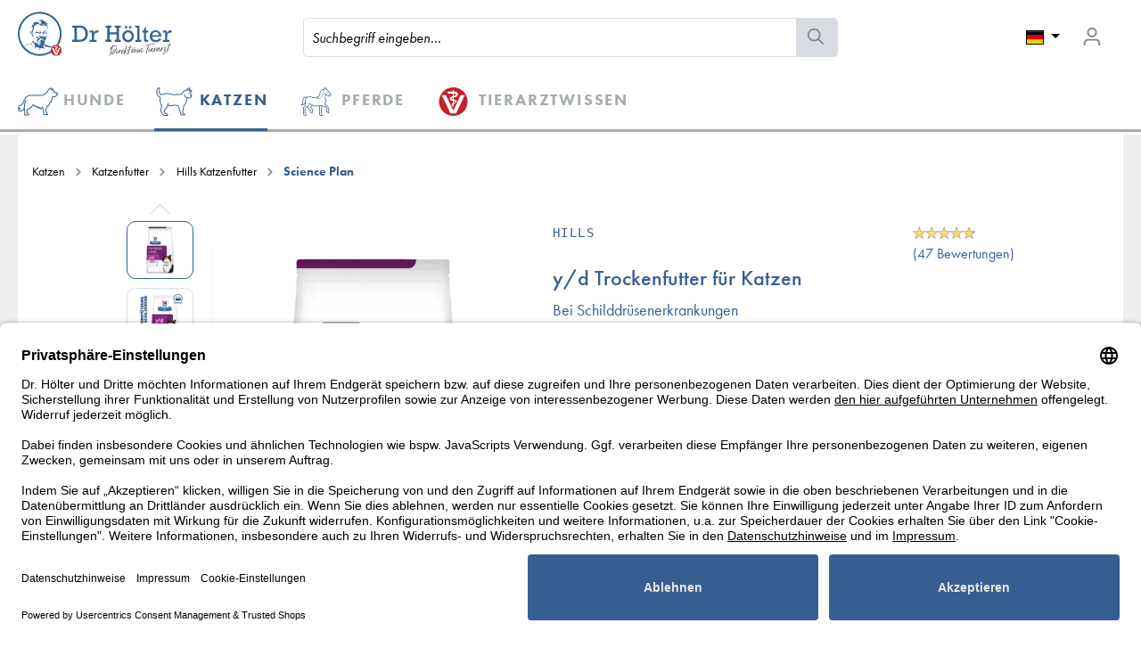

--- FILE ---
content_type: text/html; charset=UTF-8
request_url: https://www.drhoelter.de/Hills-y-d-Feline-Dosenfutter-Fuer-Katzen-mit-Schilddruesenerkrankungen.html
body_size: 84071
content:
<!DOCTYPE html><html lang="de-DE" itemscope="itemscope" itemtype="https://schema.org/WebPage"><head><meta charset="utf-8"> <script>let gtmIsTrackingProductClicks=Boolean(1),gtmContainerId='GTM-K57TL38',hasSWConsentSupport=Boolean(Number(0));window.wbmScriptIsSet=false;window.dataLayer=window.dataLayer||[];window.dataLayer.push({"page_type":"product_detail","event":"view_item"});window.features={"V6_5_0_0":false,"v6.5.0.0":false,"PERFORMANCE_TWEAKS":false,"performance.tweaks":false,"FEATURE_NEXT_1797":false,"feature.next.1797":false,"FEATURE_NEXT_16710":false,"feature.next.16710":false,"FEATURE_NEXT_13810":false,"feature.next.13810":false,"FEATURE_NEXT_13250":false,"feature.next.13250":false,"FEATURE_NEXT_17276":false,"feature.next.17276":false,"FEATURE_NEXT_16151":false,"feature.next.16151":false,"FEATURE_NEXT_16155":false,"feature.next.16155":false,"FEATURE_NEXT_19501":false,"feature.next.19501":false,"FEATURE_NEXT_15053":false,"feature.next.15053":false,"FEATURE_NEXT_18215":false,"feature.next.18215":false,"FEATURE_NEXT_15815":false,"feature.next.15815":false,"FEATURE_NEXT_14699":false,"feature.next.14699":false,"FEATURE_NEXT_15707":false,"feature.next.15707":false,"FEATURE_NEXT_14360":false,"feature.next.14360":false,"FEATURE_NEXT_15172":false,"feature.next.15172":false,"FEATURE_NEXT_14001":false,"feature.next.14001":false,"FEATURE_NEXT_7739":false,"feature.next.7739":false,"FEATURE_NEXT_16200":false,"feature.next.16200":false,"FEATURE_NEXT_13410":false,"feature.next.13410":false,"FEATURE_NEXT_15917":false,"feature.next.15917":false,"FEATURE_NEXT_15957":false,"feature.next.15957":false,"FEATURE_NEXT_13601":false,"feature.next.13601":false,"FEATURE_NEXT_16992":false,"feature.next.16992":false,"FEATURE_NEXT_7530":false,"feature.next.7530":false,"FEATURE_NEXT_16824":false,"feature.next.16824":false,"FEATURE_NEXT_16271":false,"feature.next.16271":false,"FEATURE_NEXT_15381":false,"feature.next.15381":false,"FEATURE_NEXT_17275":false,"feature.next.17275":false,"FEATURE_NEXT_17016":false,"feature.next.17016":false,"FEATURE_NEXT_16236":true,"feature.next.16236":true,"FEATURE_NEXT_16640":false,"feature.next.16640":false,"FEATURE_NEXT_17858":false,"feature.next.17858":false,"FEATURE_NEXT_6758":false,"feature.next.6758":false,"FEATURE_NEXT_19048":false,"feature.next.19048":false,"FEATURE_NEXT_19822":false,"feature.next.19822":false,"FEATURE_NEXT_18129":false,"feature.next.18129":false,"FEATURE_NEXT_19163":false,"feature.next.19163":false,"FEATURE_NEXT_18187":false,"feature.next.18187":false,"FEATURE_NEXT_17978":false,"feature.next.17978":false,"FEATURE_NEXT_11634":false,"feature.next.11634":false,"FEATURE_NEXT_21547":false,"feature.next.21547":false,"FEATURE_NEXT_22900":false,"feature.next.22900":false};{if(window.navigator.userAgent.indexOf("no-cookie")===-1){let script=document.createElement('script');script.id="usercentrics-cmp";script.src="//app.usercentrics.eu/browser-ui/latest/loader.js";script.setAttribute("data-language","de");script.setAttribute("data-settings-id","d9qnqb37D");script.async=true;document.head.appendChild(script);}};function setUpRenderedMenub841a509f6a94b4db33ba5a1bc3ea7bfObserver(){const element=document.querySelector("div.navigation-flyout[data-flyout-menu-id='b841a509f6a94b4db33ba5a1bc3ea7bf']");const renderedMenub841a509f6a94b4db33ba5a1bc3ea7bf="            <div class=\"col-12 col-lg-8 col-xl-9 drh-top-category\">\n                <div class=\"navigation-flyout-categories row\">\n\n                                                \n                                    \n                                    <div class=\"col-4\">\n\n                                                                                                                    <a class=\"nav-item nav-link navigation-flyout-link is-level-0\n                                         ml-0 mt-4\"\n                       href=\"https://www.drhoelter.de/\/navigation\/2f7e743fb0704c4791f1aa6a4f15ead7\"\n                       itemprop=\"url\"\n                       title=\"Hundeprodukte\"\n                       data-name=\"b841a509f6a94b4db33ba5a1bc3ea7bf2f7e743fb0704c4791f1aa6a4f15ead7\"\n                    >\n                        <span itemprop=\"name\">Hundeprodukte<\/span>\n                    <\/a>\n\n                                                                                                                    <a class=\"nav-item nav-link navigation-flyout-link is-level-0\n                                         ml-0 mt-4\"\n                       href=\"https://www.drhoelter.de/\/navigation\/145494f7c8804fd78b619f2bae1d1484\"\n                       itemprop=\"url\"\n                       title=\"Di\u00e4tfutter\"\n                       data-name=\"b841a509f6a94b4db33ba5a1bc3ea7bf145494f7c8804fd78b619f2bae1d1484\"\n                    >\n                        <span itemprop=\"name\">Di\u00e4tfutter<\/span>\n                    <\/a>\n\n                                                                                                                    <a class=\"nav-item nav-link navigation-flyout-link is-level-0\n                                         ml-0 mt-4\"\n                       href=\"https://www.drhoelter.de/\/navigation\/69b4598d20b646faa3480c0987c12fed\"\n                       itemprop=\"url\"\n                       title=\"Hygiene\"\n                       data-name=\"b841a509f6a94b4db33ba5a1bc3ea7bf69b4598d20b646faa3480c0987c12fed\"\n                    >\n                        <span itemprop=\"name\">Hygiene<\/span>\n                    <\/a>\n\n                                                                                                                    <a class=\"nav-item nav-link navigation-flyout-link is-level-0\n                                         ml-0 mt-4\"\n                       href=\"https://www.drhoelter.de/\/navigation\/7e3d23b483444bca81c744c34e6b415e\"\n                       itemprop=\"url\"\n                       title=\"Hundefutter\"\n                       data-name=\"b841a509f6a94b4db33ba5a1bc3ea7bf7e3d23b483444bca81c744c34e6b415e\"\n                    >\n                        <span itemprop=\"name\">Hundefutter<\/span>\n                    <\/a>\n\n                                                                                                                    <a class=\"nav-item nav-link navigation-flyout-link is-level-0\n                                         ml-0 mt-4\"\n                       href=\"https://www.drhoelter.de/\/navigation\/39c2af27e77545bc8bd039231e25da79\"\n                       itemprop=\"url\"\n                       title=\"Erg\u00e4nzungsfuttermittel\"\n                       data-name=\"b841a509f6a94b4db33ba5a1bc3ea7bf39c2af27e77545bc8bd039231e25da79\"\n                    >\n                        <span itemprop=\"name\">Erg\u00e4nzungs&shy;futter&shy;mittel<\/span>\n                    <\/a>\n\n                                                                                                                    <a class=\"nav-item nav-link navigation-flyout-link is-level-0\n                                         ml-0 mt-4\"\n                       href=\"https://www.drhoelter.de/\/navigation\/8c2a37cef063403e879a92779aff499c\"\n                       itemprop=\"url\"\n                       title=\"Pflegeprodukte\"\n                       data-name=\"b841a509f6a94b4db33ba5a1bc3ea7bf8c2a37cef063403e879a92779aff499c\"\n                    >\n                        <span itemprop=\"name\">Pflegeprodukte<\/span>\n                    <\/a>\n\n                                                                                                                    <a class=\"nav-item nav-link navigation-flyout-link is-level-0\n                                         ml-0 mt-4\"\n                       href=\"https://www.drhoelter.de/\/navigation\/ebe2630d1ba74b93b4e5cbd8decbe3fe\"\n                       itemprop=\"url\"\n                       title=\"Spielen, Trainieren + Motivieren\"\n                       data-name=\"b841a509f6a94b4db33ba5a1bc3ea7bfebe2630d1ba74b93b4e5cbd8decbe3fe\"\n                    >\n                        <span itemprop=\"name\">Spielen, Trainieren + Motivieren<\/span>\n                    <\/a>\n\n                            <\/div>\n                                                                                    \n                                                                \n                        \n                                                                                                                                <div class=\"col-4 mt-4 d-inline\"\n                 data-parent=\"b841a509f6a94b4db33ba5a1bc3ea7bf2f7e743fb0704c4791f1aa6a4f15ead7\">\n                <strong class=\"pb-2 d-inline-block\">\n                    <a href=\"https://www.drhoelter.de/\/navigation\/2f7e743fb0704c4791f1aa6a4f15ead7\"\n                       itemprop=\"url\"\n                       title=\"Hundeprodukte\"\n                    >\n                        Alle Produkte anzeigen<\/a><\/strong>\n                                                                            \n                    <a class=\"nav-item nav-link navigation-flyout-link is-level-1 ml-0\"\n                       href=\"https://www.drhoelter.de/\/navigation\/3daac7577bac453dad84ade6cd5a5131\"\n                       itemprop=\"url\"\n                       title=\"Abnehmen + Gewicht halten\"\n                    >\n                        <span itemprop=\"name\">Abnehmen + Gewicht halten<\/span>\n                    <\/a>\n                                                                            \n                    <a class=\"nav-item nav-link navigation-flyout-link is-level-1 ml-0\"\n                       href=\"https://www.drhoelter.de/\/navigation\/d8d323b848f4420596437e57593b7c28\"\n                       itemprop=\"url\"\n                       title=\"Allergien\"\n                    >\n                        <span itemprop=\"name\">Allergien<\/span>\n                    <\/a>\n                                                                            \n                    <a class=\"nav-item nav-link navigation-flyout-link is-level-1 ml-0\"\n                       href=\"https://www.drhoelter.de/\/navigation\/b1b29baa790c43d1818f6c01ad60f89d\"\n                       itemprop=\"url\"\n                       title=\"Atemwege\"\n                    >\n                        <span itemprop=\"name\">Atemwege<\/span>\n                    <\/a>\n                                                                            \n                    <a class=\"nav-item nav-link navigation-flyout-link is-level-1 ml-0\"\n                       href=\"https://www.drhoelter.de/\/navigation\/2abd9b4f44fa4b0bada50f834519fe94\"\n                       itemprop=\"url\"\n                       title=\"Augen + Ohren\"\n                    >\n                        <span itemprop=\"name\">Augen + Ohren<\/span>\n                    <\/a>\n                                                                            \n                    <a class=\"nav-item nav-link navigation-flyout-link is-level-1 ml-0\"\n                       href=\"https://www.drhoelter.de/\/navigation\/ff953b3e96224ac38da7aaa62a03eaa9\"\n                       itemprop=\"url\"\n                       title=\"BARFen + Kochen\"\n                    >\n                        <span itemprop=\"name\">BARFen + Kochen<\/span>\n                    <\/a>\n                                                                            \n                    <a class=\"nav-item nav-link navigation-flyout-link is-level-1 ml-0\"\n                       href=\"https://www.drhoelter.de/\/navigation\/e37114dafd7e4a73a022f2ac481b7493\"\n                       itemprop=\"url\"\n                       title=\"Blase + Harnsteine\"\n                    >\n                        <span itemprop=\"name\">Blase + Harnsteine<\/span>\n                    <\/a>\n                                                                            \n                    <a class=\"nav-item nav-link navigation-flyout-link is-level-1 ml-0\"\n                       href=\"https://www.drhoelter.de/\/navigation\/2f9661f50e974fb0a47a2cca791a89c5\"\n                       itemprop=\"url\"\n                       title=\"Diabetes\"\n                    >\n                        <span itemprop=\"name\">Diabetes<\/span>\n                    <\/a>\n                                                                            \n                    <a class=\"nav-item nav-link navigation-flyout-link is-level-1 ml-0\"\n                       href=\"https://www.drhoelter.de/\/navigation\/090eda48f9da4f7ca17583d45b60f970\"\n                       itemprop=\"url\"\n                       title=\"Erwachsene Hunde\"\n                    >\n                        <span itemprop=\"name\">Erwachsene Hunde<\/span>\n                    <\/a>\n                                                                            \n                    <a class=\"nav-item nav-link navigation-flyout-link is-level-1 ml-0\"\n                       href=\"https://www.drhoelter.de/\/navigation\/5bdc7f5316cc42e58ff5a35d1d9e528e\"\n                       itemprop=\"url\"\n                       title=\"Fell + Haut + Pfoten\"\n                    >\n                        <span itemprop=\"name\">Fell + Haut + Pfoten<\/span>\n                    <\/a>\n                                                                            \n                    <a class=\"nav-item nav-link navigation-flyout-link is-level-1 ml-0\"\n                       href=\"https://www.drhoelter.de/\/navigation\/dc00009fb4834c91806dd99c7aa57006\"\n                       itemprop=\"url\"\n                       title=\"Fortpflanzung\"\n                    >\n                        <span itemprop=\"name\">Fortpflanzung<\/span>\n                    <\/a>\n                                                                            \n                    <a class=\"nav-item nav-link navigation-flyout-link is-level-1 ml-0\"\n                       href=\"https://www.drhoelter.de/\/navigation\/a8b93733384644f89785c11fdc9b8d2f\"\n                       itemprop=\"url\"\n                       title=\"Gelenke + Knochen\"\n                    >\n                        <span itemprop=\"name\">Gelenke + Knochen<\/span>\n                    <\/a>\n                            <\/div>\n\n            <div class=\"col-4 mt-4 d-inline\"\n                 data-parent=\"b841a509f6a94b4db33ba5a1bc3ea7bf2f7e743fb0704c4791f1aa6a4f15ead7\">\n                <strong class=\"pb-2 d-inline-block\">\n                    &nbsp;<\/strong>\n                                                                            \n                    <a class=\"nav-item nav-link navigation-flyout-link is-level-1 ml-0\"\n                       href=\"https://www.drhoelter.de/\/navigation\/fe1c25aceb4b4732a50c99e90e17d284\"\n                       itemprop=\"url\"\n                       title=\"Immunabwehr + Probiotika\">\n                        <span itemprop=\"name\">Immunabwehr + Probiotika<\/span>\n                    <\/a>\n                                                                            \n                    <a class=\"nav-item nav-link navigation-flyout-link is-level-1 ml-0\"\n                       href=\"\/kollagen-hund\/\"\n                       itemprop=\"url\"\n                       title=\"Kollagen f\u00fcr Hunde\">\n                        <span itemprop=\"name\">Kollagen f\u00fcr Hunde<\/span>\n                    <\/a>\n                                                                            \n                    <a class=\"nav-item nav-link navigation-flyout-link is-level-1 ml-0\"\n                       href=\"https://www.drhoelter.de/\/navigation\/b48f7b040de746a7bc4923f2fbe74a2d\"\n                       itemprop=\"url\"\n                       title=\"Leber + Galle\">\n                        <span itemprop=\"name\">Leber + Galle<\/span>\n                    <\/a>\n                                                                            \n                    <a class=\"nav-item nav-link navigation-flyout-link is-level-1 ml-0\"\n                       href=\"https://www.drhoelter.de/\/navigation\/a01cc0a231ab41c092e09803f3fd55de\"\n                       itemprop=\"url\"\n                       title=\"Magen-Darm + Pankreas\">\n                        <span itemprop=\"name\">Magen-Darm + Pankreas<\/span>\n                    <\/a>\n                                                                            \n                    <a class=\"nav-item nav-link navigation-flyout-link is-level-1 ml-0\"\n                       href=\"https://www.drhoelter.de/\/navigation\/d07755971ba64ef4bd453ec0f2052566\"\n                       itemprop=\"url\"\n                       title=\"Niere + Herz\">\n                        <span itemprop=\"name\">Niere + Herz<\/span>\n                    <\/a>\n                                                                            \n                    <a class=\"nav-item nav-link navigation-flyout-link is-level-1 ml-0\"\n                       href=\"https://www.drhoelter.de/\/navigation\/b069f008195b4a5789420f923b883c02\"\n                       itemprop=\"url\"\n                       title=\"P\u00e4ppeln + Regeneration\">\n                        <span itemprop=\"name\">P\u00e4ppeln + Regeneration<\/span>\n                    <\/a>\n                                                                            \n                    <a class=\"nav-item nav-link navigation-flyout-link is-level-1 ml-0\"\n                       href=\"\/hunde-probiotika\/\"\n                       itemprop=\"url\"\n                       title=\"Probiotika f\u00fcr Hunde\">\n                        <span itemprop=\"name\">Probiotika f\u00fcr Hunde<\/span>\n                    <\/a>\n                                                                            \n                    <a class=\"nav-item nav-link navigation-flyout-link is-level-1 ml-0\"\n                       href=\"https://www.drhoelter.de/\/navigation\/73b86159d5e64134bd6e861d93709bf2\"\n                       itemprop=\"url\"\n                       title=\"Senioren\">\n                        <span itemprop=\"name\">Senioren<\/span>\n                    <\/a>\n                                                                            \n                    <a class=\"nav-item nav-link navigation-flyout-link is-level-1 ml-0\"\n                       href=\"https://www.drhoelter.de/\/navigation\/2a1e5538ea5642a59fb4a1b6418281d3\"\n                       itemprop=\"url\"\n                       title=\"Welpen + Wachstum\">\n                        <span itemprop=\"name\">Welpen + Wachstum<\/span>\n                    <\/a>\n                                                                            \n                    <a class=\"nav-item nav-link navigation-flyout-link is-level-1 ml-0\"\n                       href=\"https://www.drhoelter.de/\/navigation\/7d12daf9958f4788b554598224beb25d\"\n                       itemprop=\"url\"\n                       title=\"Verhalten\">\n                        <span itemprop=\"name\">Verhalten<\/span>\n                    <\/a>\n                                                                            \n                    <a class=\"nav-item nav-link navigation-flyout-link is-level-1 ml-0\"\n                       href=\"https://www.drhoelter.de/\/navigation\/3f632b2f6e6a4876b618832db40f8364\"\n                       itemprop=\"url\"\n                       title=\"Z\u00e4hne + Mund\">\n                        <span itemprop=\"name\">Z\u00e4hne + Mund<\/span>\n                    <\/a>\n                            <\/div>\n            \n                                                                            \n                                                                \n                        \n                                                                        <div class=\"col-4 mt-4 d-none\"\n                 data-parent=\"b841a509f6a94b4db33ba5a1bc3ea7bf145494f7c8804fd78b619f2bae1d1484\">\n                <strong class=\"pb-2 d-inline-block\">\n                    <a href=\"https://www.drhoelter.de/\/navigation\/145494f7c8804fd78b619f2bae1d1484\"\n                       itemprop=\"url\"\n                       title=\"Di\u00e4tfutter\"\n                    >\n                        Alle Produkte anzeigen<\/a><\/strong>\n                                                                            \n                    <a class=\"nav-item nav-link navigation-flyout-link is-level-1 ml-0\"\n                       href=\"https://www.drhoelter.de/\/navigation\/d2085f391b7743a0974d780b05fdc6b4\"\n                       itemprop=\"url\"\n                       title=\"Hills\"\n                    >\n                        <span itemprop=\"name\">Hills<\/span>\n                    <\/a>\n                                                                            \n                    <a class=\"nav-item nav-link navigation-flyout-link is-level-1 ml-0\"\n                       href=\"https://www.drhoelter.de/\/navigation\/75db0c098cb14d87a8f486b70dd47e28\"\n                       itemprop=\"url\"\n                       title=\"Hills Prescription Diet\"\n                    >\n                        <span itemprop=\"name\">Hills Prescription Diet<\/span>\n                    <\/a>\n                                                                            \n                    <a class=\"nav-item nav-link navigation-flyout-link is-level-1 ml-0\"\n                       href=\"https://www.drhoelter.de/\/navigation\/574c52040f364384b2307b4213eedf5f\"\n                       itemprop=\"url\"\n                       title=\"Royal Canin\"\n                    >\n                        <span itemprop=\"name\">Royal Canin<\/span>\n                    <\/a>\n                                                                            \n                    <a class=\"nav-item nav-link navigation-flyout-link is-level-1 ml-0\"\n                       href=\"https://www.drhoelter.de/\/navigation\/d6a93909f74b4fedbc873935da85480e\"\n                       itemprop=\"url\"\n                       title=\"Royal Canin Vet Care Nutrition\"\n                    >\n                        <span itemprop=\"name\">Royal Canin Vet Care Nutrition<\/span>\n                    <\/a>\n                                                                            \n                    <a class=\"nav-item nav-link navigation-flyout-link is-level-1 ml-0\"\n                       href=\"https://www.drhoelter.de/\/navigation\/75994261d54846639b93cac0789bde4c\"\n                       itemprop=\"url\"\n                       title=\"Royal Canin Veterinary Diet\"\n                    >\n                        <span itemprop=\"name\">Royal Canin Veterinary Diet<\/span>\n                    <\/a>\n                                                                            \n                    <a class=\"nav-item nav-link navigation-flyout-link is-level-1 ml-0\"\n                       href=\"https://www.drhoelter.de/\/navigation\/b4d4f350080e43f38817f7dcb6ac2fbd\"\n                       itemprop=\"url\"\n                       title=\"SPECIFIC\"\n                    >\n                        <span itemprop=\"name\">SPECIFIC<\/span>\n                    <\/a>\n                                                                            \n                    <a class=\"nav-item nav-link navigation-flyout-link is-level-1 ml-0\"\n                       href=\"https://www.drhoelter.de/\/navigation\/6180959473884718b8e6f6428c702d63\"\n                       itemprop=\"url\"\n                       title=\"THG\"\n                    >\n                        <span itemprop=\"name\">THG<\/span>\n                    <\/a>\n                            <\/div>\n\n            <div class=\"col-4 mt-4 d-none\"\n                 data-parent=\"b841a509f6a94b4db33ba5a1bc3ea7bf145494f7c8804fd78b619f2bae1d1484\">\n                <strong class=\"pb-2 d-inline-block\">\n                    &nbsp;<\/strong>\n                            <\/div>\n            \n                                                                            \n                                                                \n                        \n                                                                        <div class=\"col-4 mt-4 d-none\"\n                 data-parent=\"b841a509f6a94b4db33ba5a1bc3ea7bf69b4598d20b646faa3480c0987c12fed\">\n                <strong class=\"pb-2 d-inline-block\">\n                    <a href=\"https://www.drhoelter.de/\/navigation\/69b4598d20b646faa3480c0987c12fed\"\n                       itemprop=\"url\"\n                       title=\"Hygiene\"\n                    >\n                        Alle Produkte anzeigen<\/a><\/strong>\n                            <\/div>\n\n            <div class=\"col-4 mt-4 d-none\"\n                 data-parent=\"b841a509f6a94b4db33ba5a1bc3ea7bf69b4598d20b646faa3480c0987c12fed\">\n                <strong class=\"pb-2 d-inline-block\">\n                    &nbsp;<\/strong>\n                            <\/div>\n            \n                                                                            \n                                                                \n                        \n                                                                        <div class=\"col-4 mt-4 d-none\"\n                 data-parent=\"b841a509f6a94b4db33ba5a1bc3ea7bf7e3d23b483444bca81c744c34e6b415e\">\n                <strong class=\"pb-2 d-inline-block\">\n                    <a href=\"https://www.drhoelter.de/\/navigation\/7e3d23b483444bca81c744c34e6b415e\"\n                       itemprop=\"url\"\n                       title=\"Hundefutter\"\n                    >\n                        Alle Produkte anzeigen<\/a><\/strong>\n                                                                            \n                    <a class=\"nav-item nav-link navigation-flyout-link is-level-1 ml-0\"\n                       href=\"https://www.drhoelter.de/\/navigation\/5ed251a3782a47458efe149c82ea90d4\"\n                       itemprop=\"url\"\n                       title=\"Hills Hundefutter\"\n                    >\n                        <span itemprop=\"name\">Hills Hundefutter<\/span>\n                    <\/a>\n                                                                            \n                    <a class=\"nav-item nav-link navigation-flyout-link is-level-1 ml-0\"\n                       href=\"https://www.drhoelter.de/\/navigation\/5f2fde409bb3482584f24c7400b1210f\"\n                       itemprop=\"url\"\n                       title=\"Royal Canin\"\n                    >\n                        <span itemprop=\"name\">Royal Canin<\/span>\n                    <\/a>\n                                                                            \n                    <a class=\"nav-item nav-link navigation-flyout-link is-level-1 ml-0\"\n                       href=\"https://www.drhoelter.de/\/navigation\/cb91f8935861455d8ef8ba43f0fe37e0\"\n                       itemprop=\"url\"\n                       title=\"SPECIFIC\"\n                    >\n                        <span itemprop=\"name\">SPECIFIC<\/span>\n                    <\/a>\n                            <\/div>\n\n            <div class=\"col-4 mt-4 d-none\"\n                 data-parent=\"b841a509f6a94b4db33ba5a1bc3ea7bf7e3d23b483444bca81c744c34e6b415e\">\n                <strong class=\"pb-2 d-inline-block\">\n                    &nbsp;<\/strong>\n                            <\/div>\n            \n                                                                            \n                                                                \n                        \n                                                                                                    <div class=\"col-4 mt-4 d-none\"\n                 data-parent=\"b841a509f6a94b4db33ba5a1bc3ea7bf39c2af27e77545bc8bd039231e25da79\">\n                <strong class=\"pb-2 d-inline-block\">\n                    <a href=\"https://www.drhoelter.de/\/navigation\/39c2af27e77545bc8bd039231e25da79\"\n                       itemprop=\"url\"\n                       title=\"Erg\u00e4nzungsfuttermittel\"\n                    >\n                        Alle Produkte anzeigen<\/a><\/strong>\n                                                                            \n                    <a class=\"nav-item nav-link navigation-flyout-link is-level-1 ml-0\"\n                       href=\"https://www.drhoelter.de/\/navigation\/62afa16aa9644dbb8f502d09e50bfa94\"\n                       itemprop=\"url\"\n                       title=\"Albrecht\"\n                    >\n                        <span itemprop=\"name\">Albrecht<\/span>\n                    <\/a>\n                                                                            \n                    <a class=\"nav-item nav-link navigation-flyout-link is-level-1 ml-0\"\n                       href=\"https://www.drhoelter.de/\/navigation\/62f5de14370e4fa6ba4380b65db52758\"\n                       itemprop=\"url\"\n                       title=\"Alfavet\"\n                    >\n                        <span itemprop=\"name\">Alfavet<\/span>\n                    <\/a>\n                                                                            \n                    <a class=\"nav-item nav-link navigation-flyout-link is-level-1 ml-0\"\n                       href=\"https://www.drhoelter.de/\/navigation\/17aea1b3302d44f39cd5206d1bdb95c0\"\n                       itemprop=\"url\"\n                       title=\"Almapharm\"\n                    >\n                        <span itemprop=\"name\">Almapharm<\/span>\n                    <\/a>\n                                                                            \n                    <a class=\"nav-item nav-link navigation-flyout-link is-level-1 ml-0\"\n                       href=\"https://www.drhoelter.de/\/navigation\/aed9df3b891c41d8ba9213c0731c72ad\"\n                       itemprop=\"url\"\n                       title=\"aniMedica\"\n                    >\n                        <span itemprop=\"name\">aniMedica<\/span>\n                    <\/a>\n                                                                            \n                    <a class=\"nav-item nav-link navigation-flyout-link is-level-1 ml-0\"\n                       href=\"https://www.drhoelter.de/\/navigation\/4eb0f7170d3b455d9710900a403e1a66\"\n                       itemprop=\"url\"\n                       title=\"aristavet\"\n                    >\n                        <span itemprop=\"name\">aristavet<\/span>\n                    <\/a>\n                                                                            \n                    <a class=\"nav-item nav-link navigation-flyout-link is-level-1 ml-0\"\n                       href=\"https://www.drhoelter.de/\/navigation\/573319be84bb428ca65c5977d197fef8\"\n                       itemprop=\"url\"\n                       title=\"Biokanol\"\n                    >\n                        <span itemprop=\"name\">Biokanol<\/span>\n                    <\/a>\n                                                                            \n                    <a class=\"nav-item nav-link navigation-flyout-link is-level-1 ml-0\"\n                       href=\"https://www.drhoelter.de/\/navigation\/48c427bbfa6d4710a8b095d78b89d4fc\"\n                       itemprop=\"url\"\n                       title=\"Boehringer Ingelheim\"\n                    >\n                        <span itemprop=\"name\">Boehringer Ingelheim<\/span>\n                    <\/a>\n                                                                            \n                    <a class=\"nav-item nav-link navigation-flyout-link is-level-1 ml-0\"\n                       href=\"https://www.drhoelter.de/\/navigation\/a2d9580829c74d08af23a5d7df3db85c\"\n                       itemprop=\"url\"\n                       title=\"Ceva\"\n                    >\n                        <span itemprop=\"name\">Ceva<\/span>\n                    <\/a>\n                                                                            \n                    <a class=\"nav-item nav-link navigation-flyout-link is-level-1 ml-0\"\n                       href=\"https://www.drhoelter.de/\/navigation\/f48b7dcd24b64b9c82b7d135cd08074e\"\n                       itemprop=\"url\"\n                       title=\"cp-pharma\"\n                    >\n                        <span itemprop=\"name\">cp-pharma<\/span>\n                    <\/a>\n                                                                            \n                    <a class=\"nav-item nav-link navigation-flyout-link is-level-1 ml-0\"\n                       href=\"https://www.drhoelter.de/\/navigation\/a0e17e49c37b483e9bb3bfba714e0263\"\n                       itemprop=\"url\"\n                       title=\"Dr Hoelter\"\n                    >\n                        <span itemprop=\"name\">Dr Hoelter<\/span>\n                    <\/a>\n                                                                            \n                    <a class=\"nav-item nav-link navigation-flyout-link is-level-1 ml-0\"\n                       href=\"https://www.drhoelter.de/\/navigation\/f56c99fa4a944c1f955da3c1a4a8fac3\"\n                       itemprop=\"url\"\n                       title=\"ecuphar\"\n                    >\n                        <span itemprop=\"name\">ecuphar<\/span>\n                    <\/a>\n                                                                            \n                    <a class=\"nav-item nav-link navigation-flyout-link is-level-1 ml-0\"\n                       href=\"https://www.drhoelter.de/\/navigation\/04cc38e223b44b78bd4e701682d8c0a5\"\n                       itemprop=\"url\"\n                       title=\"Navalis\"\n                    >\n                        <span itemprop=\"name\">Navalis<\/span>\n                    <\/a>\n                            <\/div>\n\n            <div class=\"col-4 mt-4 d-none\"\n                 data-parent=\"b841a509f6a94b4db33ba5a1bc3ea7bf39c2af27e77545bc8bd039231e25da79\">\n                <strong class=\"pb-2 d-inline-block\">\n                    &nbsp;<\/strong>\n                                                                            \n                    <a class=\"nav-item nav-link navigation-flyout-link is-level-1 ml-0\"\n                       href=\"https://www.drhoelter.de/\/navigation\/4a941036b92041c382b5b54da2582ee8\"\n                       itemprop=\"url\"\n                       title=\"NutriLabs\">\n                        <span itemprop=\"name\">NutriLabs<\/span>\n                    <\/a>\n                                                                            \n                    <a class=\"nav-item nav-link navigation-flyout-link is-level-1 ml-0\"\n                       href=\"https://www.drhoelter.de/\/navigation\/1d380b4ab4ef47e1ae2e48770e06cef8\"\n                       itemprop=\"url\"\n                       title=\"Pfizer Zoetis\">\n                        <span itemprop=\"name\">Pfizer Zoetis<\/span>\n                    <\/a>\n                                                                            \n                    <a class=\"nav-item nav-link navigation-flyout-link is-level-1 ml-0\"\n                       href=\"https://www.drhoelter.de/\/navigation\/23950863b761426192daa1674afe1c6e\"\n                       itemprop=\"url\"\n                       title=\"Plantavet\">\n                        <span itemprop=\"name\">Plantavet<\/span>\n                    <\/a>\n                                                                            \n                    <a class=\"nav-item nav-link navigation-flyout-link is-level-1 ml-0\"\n                       href=\"https://www.drhoelter.de/\/navigation\/965c91869daf4cf1a62dc51a96160621\"\n                       itemprop=\"url\"\n                       title=\"Pro Zoon\">\n                        <span itemprop=\"name\">Pro Zoon<\/span>\n                    <\/a>\n                                                                            \n                    <a class=\"nav-item nav-link navigation-flyout-link is-level-1 ml-0\"\n                       href=\"https://www.drhoelter.de/\/navigation\/d7b49032aa274541b7fa0195cbb5f811\"\n                       itemprop=\"url\"\n                       title=\"Selectavet\">\n                        <span itemprop=\"name\">Selectavet<\/span>\n                    <\/a>\n                                                                            \n                    <a class=\"nav-item nav-link navigation-flyout-link is-level-1 ml-0\"\n                       href=\"https://www.drhoelter.de/\/navigation\/551e6f31819e421c96ce764040126ebe\"\n                       itemprop=\"url\"\n                       title=\"THG\">\n                        <span itemprop=\"name\">THG<\/span>\n                    <\/a>\n                                                                            \n                    <a class=\"nav-item nav-link navigation-flyout-link is-level-1 ml-0\"\n                       href=\"https://www.drhoelter.de/\/navigation\/99cba28ac8e3403a8a1fd0f58e532f9a\"\n                       itemprop=\"url\"\n                       title=\"VetExpert\">\n                        <span itemprop=\"name\">VetExpert<\/span>\n                    <\/a>\n                                                                            \n                    <a class=\"nav-item nav-link navigation-flyout-link is-level-1 ml-0\"\n                       href=\"https://www.drhoelter.de/\/navigation\/f2d9a89c1e4846b4bf83cb54819586ee\"\n                       itemprop=\"url\"\n                       title=\"Vetoquinol\">\n                        <span itemprop=\"name\">Vetoquinol<\/span>\n                    <\/a>\n                                                                            \n                    <a class=\"nav-item nav-link navigation-flyout-link is-level-1 ml-0\"\n                       href=\"https://www.drhoelter.de/\/navigation\/d99af3511a8e4f1581e3f0568f81b04b\"\n                       itemprop=\"url\"\n                       title=\"VetVital\">\n                        <span itemprop=\"name\">VetVital<\/span>\n                    <\/a>\n                                                                            \n                    <a class=\"nav-item nav-link navigation-flyout-link is-level-1 ml-0\"\n                       href=\"https://www.drhoelter.de/\/navigation\/79d00db047044b369fbc63be588733d5\"\n                       itemprop=\"url\"\n                       title=\"Veyx\">\n                        <span itemprop=\"name\">Veyx<\/span>\n                    <\/a>\n                                                                            \n                    <a class=\"nav-item nav-link navigation-flyout-link is-level-1 ml-0\"\n                       href=\"https://www.drhoelter.de/\/navigation\/b4d050f24e374214acf681cf2f5b60ee\"\n                       itemprop=\"url\"\n                       title=\"Virbac\">\n                        <span itemprop=\"name\">Virbac<\/span>\n                    <\/a>\n                                                                            \n                    <a class=\"nav-item nav-link navigation-flyout-link is-level-1 ml-0\"\n                       href=\"https://www.drhoelter.de/\/navigation\/9803929f39b6481fb0ffd2e22ee118ff\"\n                       itemprop=\"url\"\n                       title=\"WDT\">\n                        <span itemprop=\"name\">WDT<\/span>\n                    <\/a>\n                            <\/div>\n            \n                                                                            \n                                                                \n                        \n                                                                                                    <div class=\"col-4 mt-4 d-none\"\n                 data-parent=\"b841a509f6a94b4db33ba5a1bc3ea7bf8c2a37cef063403e879a92779aff499c\">\n                <strong class=\"pb-2 d-inline-block\">\n                    <a href=\"https://www.drhoelter.de/\/navigation\/8c2a37cef063403e879a92779aff499c\"\n                       itemprop=\"url\"\n                       title=\"Pflegeprodukte\"\n                    >\n                        Alle Produkte anzeigen<\/a><\/strong>\n                                                                            \n                    <a class=\"nav-item nav-link navigation-flyout-link is-level-1 ml-0\"\n                       href=\"https://www.drhoelter.de/\/navigation\/40e77675279844548a0602fd6b07e4be\"\n                       itemprop=\"url\"\n                       title=\"Albrecht\"\n                    >\n                        <span itemprop=\"name\">Albrecht<\/span>\n                    <\/a>\n                                                                            \n                    <a class=\"nav-item nav-link navigation-flyout-link is-level-1 ml-0\"\n                       href=\"https://www.drhoelter.de/\/navigation\/7cb114bbb662423aae2d5394c67c05a4\"\n                       itemprop=\"url\"\n                       title=\"alfavet\"\n                    >\n                        <span itemprop=\"name\">alfavet<\/span>\n                    <\/a>\n                                                                            \n                    <a class=\"nav-item nav-link navigation-flyout-link is-level-1 ml-0\"\n                       href=\"https://www.drhoelter.de/\/navigation\/3922f131e8a6497aa081cc476f2d52cf\"\n                       itemprop=\"url\"\n                       title=\"Almapharm\"\n                    >\n                        <span itemprop=\"name\">Almapharm<\/span>\n                    <\/a>\n                                                                            \n                    <a class=\"nav-item nav-link navigation-flyout-link is-level-1 ml-0\"\n                       href=\"https://www.drhoelter.de/\/navigation\/72a8ff6551cb4b31a40e5f1576e26279\"\n                       itemprop=\"url\"\n                       title=\"aniMedica\"\n                    >\n                        <span itemprop=\"name\">aniMedica<\/span>\n                    <\/a>\n                                                                            \n                    <a class=\"nav-item nav-link navigation-flyout-link is-level-1 ml-0\"\n                       href=\"https://www.drhoelter.de/\/navigation\/6fd19cc3078d4a61af3f100471edc2d2\"\n                       itemprop=\"url\"\n                       title=\"aristavet\"\n                    >\n                        <span itemprop=\"name\">aristavet<\/span>\n                    <\/a>\n                                                                            \n                    <a class=\"nav-item nav-link navigation-flyout-link is-level-1 ml-0\"\n                       href=\"https://www.drhoelter.de/\/navigation\/afeaf538e98a41df8250db25e627f97d\"\n                       itemprop=\"url\"\n                       title=\"Ceva\"\n                    >\n                        <span itemprop=\"name\">Ceva<\/span>\n                    <\/a>\n                                                                            \n                    <a class=\"nav-item nav-link navigation-flyout-link is-level-1 ml-0\"\n                       href=\"https://www.drhoelter.de/\/navigation\/b6c2de39460944258713415071e70de0\"\n                       itemprop=\"url\"\n                       title=\"Cp-Pharma\"\n                    >\n                        <span itemprop=\"name\">Cp-Pharma<\/span>\n                    <\/a>\n                                                                            \n                    <a class=\"nav-item nav-link navigation-flyout-link is-level-1 ml-0\"\n                       href=\"https://www.drhoelter.de/\/navigation\/286f646f6af2457fb200e999ff7641a8\"\n                       itemprop=\"url\"\n                       title=\"Dr. Hoelter\"\n                    >\n                        <span itemprop=\"name\">Dr. Hoelter<\/span>\n                    <\/a>\n                            <\/div>\n\n            <div class=\"col-4 mt-4 d-none\"\n                 data-parent=\"b841a509f6a94b4db33ba5a1bc3ea7bf8c2a37cef063403e879a92779aff499c\">\n                <strong class=\"pb-2 d-inline-block\">\n                    &nbsp;<\/strong>\n                                                                            \n                    <a class=\"nav-item nav-link navigation-flyout-link is-level-1 ml-0\"\n                       href=\"https://www.drhoelter.de/\/navigation\/32da76bf16704127b38dffd39eadb10a\"\n                       itemprop=\"url\"\n                       title=\"ecuphar\">\n                        <span itemprop=\"name\">ecuphar<\/span>\n                    <\/a>\n                                                                            \n                    <a class=\"nav-item nav-link navigation-flyout-link is-level-1 ml-0\"\n                       href=\"https://www.drhoelter.de/\/navigation\/e981135d5fa54ecd91dbb05661cf7f01\"\n                       itemprop=\"url\"\n                       title=\"Intervet MSD\">\n                        <span itemprop=\"name\">Intervet MSD<\/span>\n                    <\/a>\n                                                                            \n                    <a class=\"nav-item nav-link navigation-flyout-link is-level-1 ml-0\"\n                       href=\"https://www.drhoelter.de/\/navigation\/0cbc6812303b4892b80365c96e304b0d\"\n                       itemprop=\"url\"\n                       title=\"Plantavet\">\n                        <span itemprop=\"name\">Plantavet<\/span>\n                    <\/a>\n                                                                            \n                    <a class=\"nav-item nav-link navigation-flyout-link is-level-1 ml-0\"\n                       href=\"https://www.drhoelter.de/\/navigation\/83e9e000cbd545aea20819015a4f4f23\"\n                       itemprop=\"url\"\n                       title=\"Selectavet\">\n                        <span itemprop=\"name\">Selectavet<\/span>\n                    <\/a>\n                                                                            \n                    <a class=\"nav-item nav-link navigation-flyout-link is-level-1 ml-0\"\n                       href=\"https://www.drhoelter.de/\/navigation\/126fd8528e2d4c028ab4148301aa52aa\"\n                       itemprop=\"url\"\n                       title=\"Vetoquinol\">\n                        <span itemprop=\"name\">Vetoquinol<\/span>\n                    <\/a>\n                                                                            \n                    <a class=\"nav-item nav-link navigation-flyout-link is-level-1 ml-0\"\n                       href=\"https://www.drhoelter.de/\/navigation\/2d78b42601f84d02bc2609d3b7e484c2\"\n                       itemprop=\"url\"\n                       title=\"Veyx\">\n                        <span itemprop=\"name\">Veyx<\/span>\n                    <\/a>\n                                                                            \n                    <a class=\"nav-item nav-link navigation-flyout-link is-level-1 ml-0\"\n                       href=\"https://www.drhoelter.de/\/navigation\/9cdb6daf378c46019c7630ae13fe919b\"\n                       itemprop=\"url\"\n                       title=\"Virbac\">\n                        <span itemprop=\"name\">Virbac<\/span>\n                    <\/a>\n                                                                            \n                    <a class=\"nav-item nav-link navigation-flyout-link is-level-1 ml-0\"\n                       href=\"https://www.drhoelter.de/\/navigation\/915479b4abbb4f9983790781ebbf3d1a\"\n                       itemprop=\"url\"\n                       title=\"WDT\">\n                        <span itemprop=\"name\">WDT<\/span>\n                    <\/a>\n                            <\/div>\n            \n                                                                            \n                                                                \n                        \n                                                                        <div class=\"col-4 mt-4 d-none\"\n                 data-parent=\"b841a509f6a94b4db33ba5a1bc3ea7bfebe2630d1ba74b93b4e5cbd8decbe3fe\">\n                <strong class=\"pb-2 d-inline-block\">\n                    <a href=\"https://www.drhoelter.de/\/navigation\/ebe2630d1ba74b93b4e5cbd8decbe3fe\"\n                       itemprop=\"url\"\n                       title=\"Spielen, Trainieren + Motivieren\"\n                    >\n                        Alle Produkte anzeigen<\/a><\/strong>\n                            <\/div>\n\n            <div class=\"col-4 mt-4 d-none\"\n                 data-parent=\"b841a509f6a94b4db33ba5a1bc3ea7bfebe2630d1ba74b93b4e5cbd8decbe3fe\">\n                <strong class=\"pb-2 d-inline-block\">\n                    &nbsp;<\/strong>\n                            <\/div>\n            \n                                                \n            \n                                    <\/div>\n            <\/div>\n                        <div class=\"drh-top-manufacturer col-md-12 col-lg-4 col-xl-3\">\n                <div class=\"row\">\n                    <div class=\"navigation-flyout-categories col-12\">\n                        <a class=\"nav-item nav-link is-level-0 ml-0 pl-0\" href=\"\/hersteller\/\"\n                           title=\"Dr. H\u00f6lter empfielt\">\n                            <img src=\"https:\/\/www.drhoelter.de\/bundles\/drhoelterde\/drh_empfiehlt.svg?172223539569917\"\n                                 style=\" --aspect-ratio:254\/54;\"\n                                 class=\"m-auto drh-recommends\"\n                                 alt=\"Dr. H\u00f6lter empfiehlt\">\n                        <\/a>\n                    <\/div>\n                <\/div>\n                <div class=\"row mx-0\">\n                                            <div class=\"col-3 col-lg-6 mb-4 manufacturer\">\n                            <a href=\"https://www.drhoelter.de/\/cbax\/manufacturer\/detail\/1d3061b041ed4ce1a9a04255c2960910\"\n                               class=\"d-table-cell text-center align-middle\"\n                               title=\"Dr. H\u00f6lter\">\n                                                                                                                                                    <img src=\"https:\/\/cdn.drhoelter.de\/x\/fit\/1200\/0\/sm\/0\/plain\/https%3A\/\/www.drhoelter.de\/media\/cd\/b3\/18\/1742385529\/VIWLXfvAkQum_18.png\"\n                                             width=\"70\"\n                                                                                                    height=\"57.327586206897\"\n                                                                                             alt=\"Dr. H\u00f6lter\">\n                                                                                                <\/a>\n                        <\/div>\n                                            <div class=\"col-3 col-lg-6 mb-4 manufacturer\">\n                            <a href=\"https://www.drhoelter.de/\/cbax\/manufacturer\/detail\/bb07e2a90ec94ab49eb11c0c51318174\"\n                               class=\"d-table-cell text-center align-middle\"\n                               title=\"Royal Canin\">\n                                                                                                                                                    <img src=\"https:\/\/www.drhoelter.de\/media\/69\/75\/3e\/1767369542\/m0CnN9pw2yTO_VET-Logo-210x297mm-RC-211220-RZ-RGB.svg\"\n                                             width=\"70\"\n                                                                                                                                                            height=\"31.854838709677\"\n                                                                                                                                                 alt=\"Royal Canin\">\n                                                                                                <\/a>\n                        <\/div>\n                                            <div class=\"col-3 col-lg-6 mb-4 manufacturer\">\n                            <a href=\"https://www.drhoelter.de/\/cbax\/manufacturer\/detail\/735afcfa01cf443784ed1e34b8a79752\"\n                               class=\"d-table-cell text-center align-middle\"\n                               title=\"Hills\">\n                                                                                                                                                    <img src=\"https:\/\/www.drhoelter.de\/media\/4d\/cb\/19\/1767369550\/phpB5gSc0C3X_Hills.svg\"\n                                             width=\"70\"\n                                                                                                                                                            height=\"64\"\n                                                                                                                                                 alt=\"Hills\">\n                                                                                                <\/a>\n                        <\/div>\n                                            <div class=\"col-3 col-lg-6 mb-4 manufacturer\">\n                            <a href=\"https://www.drhoelter.de/\/cbax\/manufacturer\/detail\/2026275c461b46728c4b4861f1991050\"\n                               class=\"d-table-cell text-center align-middle\"\n                               title=\"almapharm\">\n                                                                                                                                                    <img src=\"https:\/\/www.drhoelter.de\/media\/94\/2d\/52\/1768472548\/Nyovlg9PoPJ5_almapharm_logo_4c_01.svg\"\n                                             width=\"70\"\n                                                                                                                                                            height=\"70\"\n                                                                                                                                                 alt=\"almapharm\">\n                                                                                                <\/a>\n                        <\/div>\n                                            <div class=\"col-3 col-lg-6 mb-4 manufacturer\">\n                            <a href=\"https://www.drhoelter.de/\/cbax\/manufacturer\/detail\/24edef0ab3f54628b03a989f9e3195bf\"\n                               class=\"d-table-cell text-center align-middle\"\n                               title=\"Vetoquinol\">\n                                                                                                                                                    <img src=\"https:\/\/cdn.drhoelter.de\/x\/fit\/1200\/0\/sm\/0\/plain\/https%3A\/\/www.drhoelter.de\/media\/69\/49\/52\/1767787876\/752O85j1wM1R_vetoquinol-logo-klein-bei-drhoelter-kaufen.jpg\"\n                                             width=\"70\"\n                                                                                                    height=\"28.933333333333\"\n                                                                                             alt=\"Vetoquinol\">\n                                                                                                <\/a>\n                        <\/div>\n                                        <a href=\"\/hersteller\/\" class=\"col-12 mt-2 hersteller\">Alle Hersteller anzeigen<\/a>\n                <\/div>\n            <\/div>\n                        ";const config={attributes:true};const callback=(mutationList,observer)=>{for(const mutation of mutationList){if(mutation.type==="attributes"){const id='b841a509f6a94b4db33ba5a1bc3ea7bf';$("div.navigation-flyout[data-flyout-menu-id='"+id+"'] .navigation-flyout-content").html(renderedMenub841a509f6a94b4db33ba5a1bc3ea7bf);observer.disconnect();let hasActive=false;function toggleNav(id,name){$("div.navigation-flyout-content[data-menu-placeholder='"+id+"'] div.col-4.mt-4").addClass("d-none").removeClass("d-inline");$("div.navigation-flyout-content[data-menu-placeholder='"+id+"'] div[data-parent='"+name+"']").addClass("d-inline").removeClass("d-none");}
$("div.navigation-flyout-content[data-menu-placeholder='"+id+"'] a.is-level-0").each(function(k,elem){if($(elem).hasClass("active")){let name=$(elem).data("name");toggleNav(id,name);hasActive=true;}
$(elem).hover(function(){let name=$(elem).data("name");toggleNav(id,name);})});if(!hasActive){toggleNav(id,$($("div.navigation-flyout-content[data-menu-placeholder='"+id+"'] a.is-level-0")[0]).data("name"))}}}};const observer=new MutationObserver(callback);observer.observe(element,config);}
window.setTimeout(function(){setUpRenderedMenub841a509f6a94b4db33ba5a1bc3ea7bfObserver()},1000);function setUpRenderedMenub7c528b1bf4743d98a2aac14e26e6be1Observer(){const element=document.querySelector("div.navigation-flyout[data-flyout-menu-id='b7c528b1bf4743d98a2aac14e26e6be1']");const renderedMenub7c528b1bf4743d98a2aac14e26e6be1="            <div class=\"col-12 col-lg-8 col-xl-9 drh-top-category\">\n                <div class=\"navigation-flyout-categories row\">\n\n                                                \n                                    \n                                    <div class=\"col-4\">\n\n                                                                                                                    <a class=\"nav-item nav-link navigation-flyout-link is-level-0\n                     active                      ml-0 mt-4\"\n                       href=\"https://www.drhoelter.de/\/navigation\/72459ec00ac34bbb9cd3575295dc743d\"\n                       itemprop=\"url\"\n                       title=\"Katzenprodukte\"\n                       data-name=\"b7c528b1bf4743d98a2aac14e26e6be172459ec00ac34bbb9cd3575295dc743d\"\n                    >\n                        <span itemprop=\"name\">Katzenprodukte<\/span>\n                    <\/a>\n\n                                                                                                                    <a class=\"nav-item nav-link navigation-flyout-link is-level-0\n                     active                      ml-0 mt-4\"\n                       href=\"https://www.drhoelter.de/\/navigation\/0d191beae55d49a79cbcab80843dfacc\"\n                       itemprop=\"url\"\n                       title=\"Di\u00e4tfutter\"\n                       data-name=\"b7c528b1bf4743d98a2aac14e26e6be10d191beae55d49a79cbcab80843dfacc\"\n                    >\n                        <span itemprop=\"name\">Di\u00e4tfutter<\/span>\n                    <\/a>\n\n                                                                                                                    <a class=\"nav-item nav-link navigation-flyout-link is-level-0\n                     active                      ml-0 mt-4\"\n                       href=\"https://www.drhoelter.de/\/navigation\/1e24ea7ab98d4cab8d3b9634360b5015\"\n                       itemprop=\"url\"\n                       title=\"Katzenfutter\"\n                       data-name=\"b7c528b1bf4743d98a2aac14e26e6be11e24ea7ab98d4cab8d3b9634360b5015\"\n                    >\n                        <span itemprop=\"name\">Katzenfutter<\/span>\n                    <\/a>\n\n                                                                                                                    <a class=\"nav-item nav-link navigation-flyout-link is-level-0\n                                         ml-0 mt-4\"\n                       href=\"https://www.drhoelter.de/\/navigation\/ae5b36983cc54aa8a11652e36ccc3476\"\n                       itemprop=\"url\"\n                       title=\"Pflegeprodukte\"\n                       data-name=\"b7c528b1bf4743d98a2aac14e26e6be1ae5b36983cc54aa8a11652e36ccc3476\"\n                    >\n                        <span itemprop=\"name\">Pflegeprodukte<\/span>\n                    <\/a>\n\n                                                                                                                    <a class=\"nav-item nav-link navigation-flyout-link is-level-0\n                                         ml-0 mt-4\"\n                       href=\"https://www.drhoelter.de/\/navigation\/14e56351a10a4e3d99e95904be1bba38\"\n                       itemprop=\"url\"\n                       title=\"Erg\u00e4nzungsfuttermittel\"\n                       data-name=\"b7c528b1bf4743d98a2aac14e26e6be114e56351a10a4e3d99e95904be1bba38\"\n                    >\n                        <span itemprop=\"name\">Erg\u00e4nzungs&shy;futter&shy;mittel<\/span>\n                    <\/a>\n\n                            <\/div>\n                                                                                    \n                                                                \n                        \n                                                                                                                                <div class=\"col-4 mt-4 d-inline\"\n                 data-parent=\"b7c528b1bf4743d98a2aac14e26e6be172459ec00ac34bbb9cd3575295dc743d\">\n                <strong class=\"pb-2 d-inline-block\">\n                    <a href=\"https://www.drhoelter.de/\/navigation\/72459ec00ac34bbb9cd3575295dc743d\"\n                       itemprop=\"url\"\n                       title=\"Katzenprodukte\"\n                    >\n                        Alle Produkte anzeigen<\/a><\/strong>\n                                                                            \n                    <a class=\"nav-item nav-link navigation-flyout-link is-level-1 ml-0\"\n                       href=\"https://www.drhoelter.de/\/navigation\/b24857ece7f34a8a8c77f6314082de96\"\n                       itemprop=\"url\"\n                       title=\"Abnehmen + Gewicht halten\"\n                    >\n                        <span itemprop=\"name\">Abnehmen + Gewicht halten<\/span>\n                    <\/a>\n                                                                            \n                    <a class=\"nav-item nav-link navigation-flyout-link is-level-1 ml-0\"\n                       href=\"https://www.drhoelter.de/\/navigation\/7450503c648c48bfafe3db2ea73aa0a4\"\n                       itemprop=\"url\"\n                       title=\"Allergien\"\n                    >\n                        <span itemprop=\"name\">Allergien<\/span>\n                    <\/a>\n                                                                            \n                    <a class=\"nav-item nav-link navigation-flyout-link is-level-1 ml-0\"\n                       href=\"https://www.drhoelter.de/\/navigation\/bbb1c5b60bcf4439b54313b01f8ba818\"\n                       itemprop=\"url\"\n                       title=\"Atemwege\"\n                    >\n                        <span itemprop=\"name\">Atemwege<\/span>\n                    <\/a>\n                                                                            \n                    <a class=\"nav-item nav-link navigation-flyout-link is-level-1 ml-0\"\n                       href=\"https://www.drhoelter.de/\/navigation\/40300afe0044423d97f9c2f9c080c867\"\n                       itemprop=\"url\"\n                       title=\"Augen + Ohren\"\n                    >\n                        <span itemprop=\"name\">Augen + Ohren<\/span>\n                    <\/a>\n                                                                            \n                    <a class=\"nav-item nav-link navigation-flyout-link is-level-1 ml-0\"\n                       href=\"https://www.drhoelter.de/\/navigation\/fb350bd33f7f41b597eedddba991d77f\"\n                       itemprop=\"url\"\n                       title=\"BARFen + Kochen\"\n                    >\n                        <span itemprop=\"name\">BARFen + Kochen<\/span>\n                    <\/a>\n                                                                            \n                    <a class=\"nav-item nav-link navigation-flyout-link is-level-1 ml-0\"\n                       href=\"https://www.drhoelter.de/\/navigation\/c8a3d20456724ea894288207af951069\"\n                       itemprop=\"url\"\n                       title=\"Blase + Harnsteine\"\n                    >\n                        <span itemprop=\"name\">Blase + Harnsteine<\/span>\n                    <\/a>\n                                                                            \n                    <a class=\"nav-item nav-link navigation-flyout-link is-level-1 ml-0\"\n                       href=\"https://www.drhoelter.de/\/navigation\/e74354e984bd4bf6af7c75e74904e204\"\n                       itemprop=\"url\"\n                       title=\"Diabetes + Schilddr\u00fcse\"\n                    >\n                        <span itemprop=\"name\">Diabetes + Schilddr\u00fcse<\/span>\n                    <\/a>\n                                                                            \n                    <a class=\"nav-item nav-link navigation-flyout-link is-level-1 ml-0\"\n                       href=\"https://www.drhoelter.de/\/navigation\/0390b7d82ce94fd1bd4a605dfd56a526\"\n                       itemprop=\"url\"\n                       title=\"Fell + Haut + Pfoten\"\n                    >\n                        <span itemprop=\"name\">Fell + Haut + Pfoten<\/span>\n                    <\/a>\n                                                                            \n                    <a class=\"nav-item nav-link navigation-flyout-link is-level-1 ml-0\"\n                       href=\"https://www.drhoelter.de/\/navigation\/288560ea4db240268f953fffc5b12feb\"\n                       itemprop=\"url\"\n                       title=\"Gelenke + Knochen\"\n                    >\n                        <span itemprop=\"name\">Gelenke + Knochen<\/span>\n                    <\/a>\n                            <\/div>\n\n            <div class=\"col-4 mt-4 d-inline\"\n                 data-parent=\"b7c528b1bf4743d98a2aac14e26e6be172459ec00ac34bbb9cd3575295dc743d\">\n                <strong class=\"pb-2 d-inline-block\">\n                    &nbsp;<\/strong>\n                                                                            \n                    <a class=\"nav-item nav-link navigation-flyout-link is-level-1 ml-0\"\n                       href=\"https://www.drhoelter.de/\/navigation\/2d31be8a73e742e8ac6207210e0d0477\"\n                       itemprop=\"url\"\n                       title=\"Immunabwehr + Probiotika\">\n                        <span itemprop=\"name\">Immunabwehr + Probiotika<\/span>\n                    <\/a>\n                                                                            \n                    <a class=\"nav-item nav-link navigation-flyout-link is-level-1 ml-0\"\n                       href=\"https://www.drhoelter.de/\/navigation\/0c9e040d368f4e89ae42a6ee130f90d0\"\n                       itemprop=\"url\"\n                       title=\"Kitten + Wachstum\">\n                        <span itemprop=\"name\">Kitten + Wachstum<\/span>\n                    <\/a>\n                                                                            \n                    <a class=\"nav-item nav-link navigation-flyout-link is-level-1 ml-0\"\n                       href=\"https://www.drhoelter.de/\/navigation\/9043704190ca40afa1844fcef51fa28c\"\n                       itemprop=\"url\"\n                       title=\"Leber + Galle\">\n                        <span itemprop=\"name\">Leber + Galle<\/span>\n                    <\/a>\n                                                                            \n                    <a class=\"nav-item nav-link navigation-flyout-link is-level-1 ml-0\"\n                       href=\"https://www.drhoelter.de/\/navigation\/3ae6661226cd47239454a6ad84f030e9\"\n                       itemprop=\"url\"\n                       title=\"Magen-Darm + Pankreas\">\n                        <span itemprop=\"name\">Magen-Darm + Pankreas<\/span>\n                    <\/a>\n                                                                            \n                    <a class=\"nav-item nav-link navigation-flyout-link is-level-1 ml-0\"\n                       href=\"https://www.drhoelter.de/\/navigation\/dd36bf81f77349ed9fb10e68cf36805c\"\n                       itemprop=\"url\"\n                       title=\"Niere + Herz\">\n                        <span itemprop=\"name\">Niere + Herz<\/span>\n                    <\/a>\n                                                                            \n                    <a class=\"nav-item nav-link navigation-flyout-link is-level-1 ml-0\"\n                       href=\"https://www.drhoelter.de/\/navigation\/da01f525e1f14f4f84a0afc9b0e89051\"\n                       itemprop=\"url\"\n                       title=\"P\u00e4ppeln + Regeneration\">\n                        <span itemprop=\"name\">P\u00e4ppeln + Regeneration<\/span>\n                    <\/a>\n                                                                            \n                    <a class=\"nav-item nav-link navigation-flyout-link is-level-1 ml-0\"\n                       href=\"https://www.drhoelter.de/\/navigation\/54823cee506b413097ca9f0e488fcd57\"\n                       itemprop=\"url\"\n                       title=\"Senioren\">\n                        <span itemprop=\"name\">Senioren<\/span>\n                    <\/a>\n                                                                            \n                    <a class=\"nav-item nav-link navigation-flyout-link is-level-1 ml-0\"\n                       href=\"https://www.drhoelter.de/\/navigation\/f5206002945b4f99b23978ec6a1042cb\"\n                       itemprop=\"url\"\n                       title=\"Verhalten\">\n                        <span itemprop=\"name\">Verhalten<\/span>\n                    <\/a>\n                                                                            \n                    <a class=\"nav-item nav-link navigation-flyout-link is-level-1 ml-0\"\n                       href=\"https://www.drhoelter.de/\/navigation\/fc5767dcf9664c22b90e5f1bfa7a528e\"\n                       itemprop=\"url\"\n                       title=\"Z\u00e4hne + Mund\">\n                        <span itemprop=\"name\">Z\u00e4hne + Mund<\/span>\n                    <\/a>\n                            <\/div>\n            \n                                                                                                                        \n                                                                \n                        \n                                                                        <div class=\"col-4 mt-4 d-none\"\n                 data-parent=\"b7c528b1bf4743d98a2aac14e26e6be10d191beae55d49a79cbcab80843dfacc\">\n                <strong class=\"pb-2 d-inline-block\">\n                    <a href=\"https://www.drhoelter.de/\/navigation\/0d191beae55d49a79cbcab80843dfacc\"\n                       itemprop=\"url\"\n                       title=\"Di\u00e4tfutter\"\n                    >\n                        Alle Produkte anzeigen<\/a><\/strong>\n                                                                            \n                    <a class=\"nav-item nav-link navigation-flyout-link is-level-1 ml-0\"\n                       href=\"https://www.drhoelter.de/\/navigation\/9710b0b0f59b48ab88c6f4fab46bca4c\"\n                       itemprop=\"url\"\n                       title=\"Hills Di\u00e4tfutter\"\n                    >\n                        <span itemprop=\"name\">Hills Di\u00e4tfutter<\/span>\n                    <\/a>\n                                                                            \n                    <a class=\"nav-item nav-link navigation-flyout-link is-level-1 ml-0\"\n                       href=\"https://www.drhoelter.de/\/navigation\/3bc1518a0eb0481a9b215cdb78a6273b\"\n                       itemprop=\"url\"\n                       title=\"Hills Prescription Diet\"\n                    >\n                        <span itemprop=\"name\">Hills Prescription Diet<\/span>\n                    <\/a>\n                                                                            \n                    <a class=\"nav-item nav-link navigation-flyout-link is-level-1 ml-0\"\n                       href=\"https://www.drhoelter.de/\/navigation\/64af81a4e97c4b26b89f3f3f8b65fa66\"\n                       itemprop=\"url\"\n                       title=\"Royal Canin Di\u00e4tfutter\"\n                    >\n                        <span itemprop=\"name\">Royal Canin Di\u00e4tfutter<\/span>\n                    <\/a>\n                                                                            \n                    <a class=\"nav-item nav-link navigation-flyout-link is-level-1 ml-0\"\n                       href=\"https://www.drhoelter.de/\/navigation\/196721c8d845418291c5902e831ff738\"\n                       itemprop=\"url\"\n                       title=\"Royal Canin Vet Care Nutrition\"\n                    >\n                        <span itemprop=\"name\">Royal Canin Vet Care Nutrition<\/span>\n                    <\/a>\n                                                                            \n                    <a class=\"nav-item nav-link navigation-flyout-link is-level-1 ml-0\"\n                       href=\"https://www.drhoelter.de/\/navigation\/67fff1165948435c8869bb76c884e8a6\"\n                       itemprop=\"url\"\n                       title=\"Royal Canin Veterinary Diet\"\n                    >\n                        <span itemprop=\"name\">Royal Canin Veterinary Diet<\/span>\n                    <\/a>\n                                                                            \n                    <a class=\"nav-item nav-link navigation-flyout-link is-level-1 ml-0\"\n                       href=\"https://www.drhoelter.de/\/navigation\/b02d4698c3fe48c5ac264d61e1369906\"\n                       itemprop=\"url\"\n                       title=\"SPECIFIC\"\n                    >\n                        <span itemprop=\"name\">SPECIFIC<\/span>\n                    <\/a>\n                                                                            \n                    <a class=\"nav-item nav-link navigation-flyout-link is-level-1 ml-0\"\n                       href=\"https://www.drhoelter.de/\/navigation\/0af689c4b0bb4e20a229cb9e9a7b5d46\"\n                       itemprop=\"url\"\n                       title=\"THG Tier\u00e4rztliche Herstellungsgemeinschaft\"\n                    >\n                        <span itemprop=\"name\">THG Tier\u00e4rztliche Herstellungsgemeinschaft<\/span>\n                    <\/a>\n                            <\/div>\n\n            <div class=\"col-4 mt-4 d-none\"\n                 data-parent=\"b7c528b1bf4743d98a2aac14e26e6be10d191beae55d49a79cbcab80843dfacc\">\n                <strong class=\"pb-2 d-inline-block\">\n                    &nbsp;<\/strong>\n                            <\/div>\n            \n                                                                                                                        \n                                                                \n                        \n                                                                        <div class=\"col-4 mt-4 d-none\"\n                 data-parent=\"b7c528b1bf4743d98a2aac14e26e6be11e24ea7ab98d4cab8d3b9634360b5015\">\n                <strong class=\"pb-2 d-inline-block\">\n                    <a href=\"https://www.drhoelter.de/\/navigation\/1e24ea7ab98d4cab8d3b9634360b5015\"\n                       itemprop=\"url\"\n                       title=\"Katzenfutter\"\n                    >\n                        Alle Produkte anzeigen<\/a><\/strong>\n                                                                            \n                    <a class=\"nav-item nav-link navigation-flyout-link is-level-1 ml-0\"\n                       href=\"https://www.drhoelter.de/\/navigation\/a9efd26f96854b8a91a8a24cc037de8a\"\n                       itemprop=\"url\"\n                       title=\"Hills Katzenfutter\"\n                    >\n                        <span itemprop=\"name\">Hills Katzenfutter<\/span>\n                    <\/a>\n                                                                            \n                    <a class=\"nav-item nav-link navigation-flyout-link is-level-1 ml-0\"\n                       href=\"https://www.drhoelter.de/\/navigation\/a278ee7c055c4e36a54b22ddbf89fa81\"\n                       itemprop=\"url\"\n                       title=\"Royal Canin\"\n                    >\n                        <span itemprop=\"name\">Royal Canin<\/span>\n                    <\/a>\n                                                                            \n                    <a class=\"nav-item nav-link navigation-flyout-link is-level-1 ml-0\"\n                       href=\"https://www.drhoelter.de/\/navigation\/8fa582d2ade14099a61123395a7276bc\"\n                       itemprop=\"url\"\n                       title=\"SPECIFIC\"\n                    >\n                        <span itemprop=\"name\">SPECIFIC<\/span>\n                    <\/a>\n                            <\/div>\n\n            <div class=\"col-4 mt-4 d-none\"\n                 data-parent=\"b7c528b1bf4743d98a2aac14e26e6be11e24ea7ab98d4cab8d3b9634360b5015\">\n                <strong class=\"pb-2 d-inline-block\">\n                    &nbsp;<\/strong>\n                            <\/div>\n            \n                                                                                                                        \n                                                                \n                        \n                                                                                                    <div class=\"col-4 mt-4 d-none\"\n                 data-parent=\"b7c528b1bf4743d98a2aac14e26e6be1ae5b36983cc54aa8a11652e36ccc3476\">\n                <strong class=\"pb-2 d-inline-block\">\n                    <a href=\"https://www.drhoelter.de/\/navigation\/ae5b36983cc54aa8a11652e36ccc3476\"\n                       itemprop=\"url\"\n                       title=\"Pflegeprodukte\"\n                    >\n                        Alle Produkte anzeigen<\/a><\/strong>\n                                                                            \n                    <a class=\"nav-item nav-link navigation-flyout-link is-level-1 ml-0\"\n                       href=\"https://www.drhoelter.de/\/navigation\/b42a91704d3c4bc6981d1926edc51671\"\n                       itemprop=\"url\"\n                       title=\"alfavet\"\n                    >\n                        <span itemprop=\"name\">alfavet<\/span>\n                    <\/a>\n                                                                            \n                    <a class=\"nav-item nav-link navigation-flyout-link is-level-1 ml-0\"\n                       href=\"https://www.drhoelter.de/\/navigation\/c9d414a3aa984d4d9f63afc0a97251ce\"\n                       itemprop=\"url\"\n                       title=\"Almapharm\"\n                    >\n                        <span itemprop=\"name\">Almapharm<\/span>\n                    <\/a>\n                                                                            \n                    <a class=\"nav-item nav-link navigation-flyout-link is-level-1 ml-0\"\n                       href=\"https://www.drhoelter.de/\/navigation\/4bd5292260b344b5821c03cecc2a917b\"\n                       itemprop=\"url\"\n                       title=\"aniMedica\"\n                    >\n                        <span itemprop=\"name\">aniMedica<\/span>\n                    <\/a>\n                                                                            \n                    <a class=\"nav-item nav-link navigation-flyout-link is-level-1 ml-0\"\n                       href=\"https://www.drhoelter.de/\/navigation\/87fd948eaea6419ea20b41768c1f6ecf\"\n                       itemprop=\"url\"\n                       title=\"aristavet\"\n                    >\n                        <span itemprop=\"name\">aristavet<\/span>\n                    <\/a>\n                                                                            \n                    <a class=\"nav-item nav-link navigation-flyout-link is-level-1 ml-0\"\n                       href=\"https://www.drhoelter.de/\/navigation\/43a83d0e4ce145229076c09c1f72590e\"\n                       itemprop=\"url\"\n                       title=\"Cp-Pharma\"\n                    >\n                        <span itemprop=\"name\">Cp-Pharma<\/span>\n                    <\/a>\n                                                                            \n                    <a class=\"nav-item nav-link navigation-flyout-link is-level-1 ml-0\"\n                       href=\"https://www.drhoelter.de/\/navigation\/8f8fa4cd2390499b8cf5454a906041b1\"\n                       itemprop=\"url\"\n                       title=\"Dr. Hoelter\"\n                    >\n                        <span itemprop=\"name\">Dr. Hoelter<\/span>\n                    <\/a>\n                                                                            \n                    <a class=\"nav-item nav-link navigation-flyout-link is-level-1 ml-0\"\n                       href=\"https://www.drhoelter.de/\/navigation\/f27456affd6e4bdf867a19d5d8f45b59\"\n                       itemprop=\"url\"\n                       title=\"ecuphar\"\n                    >\n                        <span itemprop=\"name\">ecuphar<\/span>\n                    <\/a>\n                            <\/div>\n\n            <div class=\"col-4 mt-4 d-none\"\n                 data-parent=\"b7c528b1bf4743d98a2aac14e26e6be1ae5b36983cc54aa8a11652e36ccc3476\">\n                <strong class=\"pb-2 d-inline-block\">\n                    &nbsp;<\/strong>\n                                                                            \n                    <a class=\"nav-item nav-link navigation-flyout-link is-level-1 ml-0\"\n                       href=\"https://www.drhoelter.de/\/navigation\/653bd44668ce46ada36286fee70d1fcd\"\n                       itemprop=\"url\"\n                       title=\"Intervet\">\n                        <span itemprop=\"name\">Intervet<\/span>\n                    <\/a>\n                                                                            \n                    <a class=\"nav-item nav-link navigation-flyout-link is-level-1 ml-0\"\n                       href=\"https://www.drhoelter.de/\/navigation\/b2b9a94e97d04960b887896a0716baa8\"\n                       itemprop=\"url\"\n                       title=\"Plantavet\">\n                        <span itemprop=\"name\">Plantavet<\/span>\n                    <\/a>\n                                                                            \n                    <a class=\"nav-item nav-link navigation-flyout-link is-level-1 ml-0\"\n                       href=\"https://www.drhoelter.de/\/navigation\/e1a2ddabdc58455ab65cf58bdc70eb87\"\n                       itemprop=\"url\"\n                       title=\"Selectavet\">\n                        <span itemprop=\"name\">Selectavet<\/span>\n                    <\/a>\n                                                                            \n                    <a class=\"nav-item nav-link navigation-flyout-link is-level-1 ml-0\"\n                       href=\"https://www.drhoelter.de/\/navigation\/bb9c6fdad52c43a7b40c7c4a3030186c\"\n                       itemprop=\"url\"\n                       title=\"Vetoquinol\">\n                        <span itemprop=\"name\">Vetoquinol<\/span>\n                    <\/a>\n                                                                            \n                    <a class=\"nav-item nav-link navigation-flyout-link is-level-1 ml-0\"\n                       href=\"https://www.drhoelter.de/\/navigation\/f49a1895460b4910a64c0f29600906f7\"\n                       itemprop=\"url\"\n                       title=\"Veyx\">\n                        <span itemprop=\"name\">Veyx<\/span>\n                    <\/a>\n                                                                            \n                    <a class=\"nav-item nav-link navigation-flyout-link is-level-1 ml-0\"\n                       href=\"https://www.drhoelter.de/\/navigation\/6bc2a9b2398b4e3ebee34d9ba5d62f83\"\n                       itemprop=\"url\"\n                       title=\"Virbac\">\n                        <span itemprop=\"name\">Virbac<\/span>\n                    <\/a>\n                                                                            \n                    <a class=\"nav-item nav-link navigation-flyout-link is-level-1 ml-0\"\n                       href=\"https://www.drhoelter.de/\/navigation\/6182d1234be74c5eb6a544f079edc130\"\n                       itemprop=\"url\"\n                       title=\"WDT\">\n                        <span itemprop=\"name\">WDT<\/span>\n                    <\/a>\n                            <\/div>\n            \n                                                                            \n                                                                \n                        \n                                                                                                    <div class=\"col-4 mt-4 d-none\"\n                 data-parent=\"b7c528b1bf4743d98a2aac14e26e6be114e56351a10a4e3d99e95904be1bba38\">\n                <strong class=\"pb-2 d-inline-block\">\n                    <a href=\"https://www.drhoelter.de/\/navigation\/14e56351a10a4e3d99e95904be1bba38\"\n                       itemprop=\"url\"\n                       title=\"Erg\u00e4nzungsfuttermittel\"\n                    >\n                        Alle Produkte anzeigen<\/a><\/strong>\n                                                                            \n                    <a class=\"nav-item nav-link navigation-flyout-link is-level-1 ml-0\"\n                       href=\"https://www.drhoelter.de/\/navigation\/15409919e16047b4bdb4e81ece4f25fa\"\n                       itemprop=\"url\"\n                       title=\"Albrecht\"\n                    >\n                        <span itemprop=\"name\">Albrecht<\/span>\n                    <\/a>\n                                                                            \n                    <a class=\"nav-item nav-link navigation-flyout-link is-level-1 ml-0\"\n                       href=\"https://www.drhoelter.de/\/navigation\/4923b1b610644c69a7c9a5e0fec325a2\"\n                       itemprop=\"url\"\n                       title=\"Alfavet\"\n                    >\n                        <span itemprop=\"name\">Alfavet<\/span>\n                    <\/a>\n                                                                            \n                    <a class=\"nav-item nav-link navigation-flyout-link is-level-1 ml-0\"\n                       href=\"https://www.drhoelter.de/\/navigation\/322228b909824127a29a1544137d6193\"\n                       itemprop=\"url\"\n                       title=\"Almapharm\"\n                    >\n                        <span itemprop=\"name\">Almapharm<\/span>\n                    <\/a>\n                                                                            \n                    <a class=\"nav-item nav-link navigation-flyout-link is-level-1 ml-0\"\n                       href=\"https://www.drhoelter.de/\/navigation\/0caf14ffcc704b16a5a01ea6382ef78e\"\n                       itemprop=\"url\"\n                       title=\"alvetra\"\n                    >\n                        <span itemprop=\"name\">alvetra<\/span>\n                    <\/a>\n                                                                            \n                    <a class=\"nav-item nav-link navigation-flyout-link is-level-1 ml-0\"\n                       href=\"https://www.drhoelter.de/\/navigation\/2ca86a4d84834ec1a7ca0704f5aad88b\"\n                       itemprop=\"url\"\n                       title=\"aniMedica\"\n                    >\n                        <span itemprop=\"name\">aniMedica<\/span>\n                    <\/a>\n                                                                            \n                    <a class=\"nav-item nav-link navigation-flyout-link is-level-1 ml-0\"\n                       href=\"https://www.drhoelter.de/\/navigation\/1a8696162cd443858615ca4a0ed6766b\"\n                       itemprop=\"url\"\n                       title=\"aristavet\"\n                    >\n                        <span itemprop=\"name\">aristavet<\/span>\n                    <\/a>\n                                                                            \n                    <a class=\"nav-item nav-link navigation-flyout-link is-level-1 ml-0\"\n                       href=\"https://www.drhoelter.de/\/navigation\/01f4a2de2c2042f1b334ff87f970a42f\"\n                       itemprop=\"url\"\n                       title=\"Biokanol\"\n                    >\n                        <span itemprop=\"name\">Biokanol<\/span>\n                    <\/a>\n                                                                            \n                    <a class=\"nav-item nav-link navigation-flyout-link is-level-1 ml-0\"\n                       href=\"https://www.drhoelter.de/\/navigation\/a7a7a28447b1497782d9421eaa14c5e7\"\n                       itemprop=\"url\"\n                       title=\"Boehringer Ingelheim\"\n                    >\n                        <span itemprop=\"name\">Boehringer Ingelheim<\/span>\n                    <\/a>\n                                                                            \n                    <a class=\"nav-item nav-link navigation-flyout-link is-level-1 ml-0\"\n                       href=\"https://www.drhoelter.de/\/navigation\/7748835133c94affb89d72de0fb80cad\"\n                       itemprop=\"url\"\n                       title=\"Cp-Pharma\"\n                    >\n                        <span itemprop=\"name\">Cp-Pharma<\/span>\n                    <\/a>\n                                                                            \n                    <a class=\"nav-item nav-link navigation-flyout-link is-level-1 ml-0\"\n                       href=\"https://www.drhoelter.de/\/navigation\/0cd6c21f83304bd1b11b282841aa3fad\"\n                       itemprop=\"url\"\n                       title=\"Dr Hoelter\"\n                    >\n                        <span itemprop=\"name\">Dr Hoelter<\/span>\n                    <\/a>\n                                                                            \n                    <a class=\"nav-item nav-link navigation-flyout-link is-level-1 ml-0\"\n                       href=\"https://www.drhoelter.de/\/navigation\/917e35b572ba4e29a36c60dd2029dceb\"\n                       itemprop=\"url\"\n                       title=\"NutriLabs\"\n                    >\n                        <span itemprop=\"name\">NutriLabs<\/span>\n                    <\/a>\n                            <\/div>\n\n            <div class=\"col-4 mt-4 d-none\"\n                 data-parent=\"b7c528b1bf4743d98a2aac14e26e6be114e56351a10a4e3d99e95904be1bba38\">\n                <strong class=\"pb-2 d-inline-block\">\n                    &nbsp;<\/strong>\n                                                                            \n                    <a class=\"nav-item nav-link navigation-flyout-link is-level-1 ml-0\"\n                       href=\"https://www.drhoelter.de/\/navigation\/5da32fc489ae46258a3c29f864ba3704\"\n                       itemprop=\"url\"\n                       title=\"Pfizer Zoetis\">\n                        <span itemprop=\"name\">Pfizer Zoetis<\/span>\n                    <\/a>\n                                                                            \n                    <a class=\"nav-item nav-link navigation-flyout-link is-level-1 ml-0\"\n                       href=\"https://www.drhoelter.de/\/navigation\/100b689ce5564e268be939aa27ebc942\"\n                       itemprop=\"url\"\n                       title=\"Plantavet\">\n                        <span itemprop=\"name\">Plantavet<\/span>\n                    <\/a>\n                                                                            \n                    <a class=\"nav-item nav-link navigation-flyout-link is-level-1 ml-0\"\n                       href=\"https://www.drhoelter.de/\/navigation\/4d75bd7d88584af3be50a75a09fffa5b\"\n                       itemprop=\"url\"\n                       title=\"Pro Zoon\">\n                        <span itemprop=\"name\">Pro Zoon<\/span>\n                    <\/a>\n                                                                            \n                    <a class=\"nav-item nav-link navigation-flyout-link is-level-1 ml-0\"\n                       href=\"https://www.drhoelter.de/\/navigation\/1c8fc2a162c949839760aebe964a738f\"\n                       itemprop=\"url\"\n                       title=\"Selectavet\">\n                        <span itemprop=\"name\">Selectavet<\/span>\n                    <\/a>\n                                                                            \n                    <a class=\"nav-item nav-link navigation-flyout-link is-level-1 ml-0\"\n                       href=\"https://www.drhoelter.de/\/navigation\/00e642e359994415aed99305ff6c0962\"\n                       itemprop=\"url\"\n                       title=\"THG\">\n                        <span itemprop=\"name\">THG<\/span>\n                    <\/a>\n                                                                            \n                    <a class=\"nav-item nav-link navigation-flyout-link is-level-1 ml-0\"\n                       href=\"https://www.drhoelter.de/\/navigation\/9166651b25314a59851de33a904aaeff\"\n                       itemprop=\"url\"\n                       title=\"VetExpert\">\n                        <span itemprop=\"name\">VetExpert<\/span>\n                    <\/a>\n                                                                            \n                    <a class=\"nav-item nav-link navigation-flyout-link is-level-1 ml-0\"\n                       href=\"https://www.drhoelter.de/\/navigation\/3d605a46fb654fab84d2b0d13568d5b4\"\n                       itemprop=\"url\"\n                       title=\"Vetoquinol\">\n                        <span itemprop=\"name\">Vetoquinol<\/span>\n                    <\/a>\n                                                                            \n                    <a class=\"nav-item nav-link navigation-flyout-link is-level-1 ml-0\"\n                       href=\"https://www.drhoelter.de/\/navigation\/208611e98be647b6baed1b9fe41f3189\"\n                       itemprop=\"url\"\n                       title=\"Veyx\">\n                        <span itemprop=\"name\">Veyx<\/span>\n                    <\/a>\n                                                                            \n                    <a class=\"nav-item nav-link navigation-flyout-link is-level-1 ml-0\"\n                       href=\"https://www.drhoelter.de/\/navigation\/8a9e42d418e64511a7e117700cbf3733\"\n                       itemprop=\"url\"\n                       title=\"Virbac\">\n                        <span itemprop=\"name\">Virbac<\/span>\n                    <\/a>\n                                                                            \n                    <a class=\"nav-item nav-link navigation-flyout-link is-level-1 ml-0\"\n                       href=\"https://www.drhoelter.de/\/navigation\/e2dc1709fc9f4ab389bf73a0bfada067\"\n                       itemprop=\"url\"\n                       title=\"WDT\">\n                        <span itemprop=\"name\">WDT<\/span>\n                    <\/a>\n                            <\/div>\n            \n                                                \n            \n                                    <\/div>\n            <\/div>\n                        <div class=\"drh-top-manufacturer col-md-12 col-lg-4 col-xl-3\">\n                <div class=\"row\">\n                    <div class=\"navigation-flyout-categories col-12\">\n                        <a class=\"nav-item nav-link is-level-0 ml-0 pl-0\" href=\"\/hersteller\/\"\n                           title=\"Dr. H\u00f6lter empfielt\">\n                            <img src=\"https:\/\/www.drhoelter.de\/bundles\/drhoelterde\/drh_empfiehlt.svg?172223539569917\"\n                                 style=\" --aspect-ratio:254\/54;\"\n                                 class=\"m-auto drh-recommends\"\n                                 alt=\"Dr. H\u00f6lter empfiehlt\">\n                        <\/a>\n                    <\/div>\n                <\/div>\n                <div class=\"row mx-0\">\n                                            <div class=\"col-3 col-lg-6 mb-4 manufacturer\">\n                            <a href=\"https://www.drhoelter.de/\/cbax\/manufacturer\/detail\/1d3061b041ed4ce1a9a04255c2960910\"\n                               class=\"d-table-cell text-center align-middle\"\n                               title=\"Dr. H\u00f6lter\">\n                                                                                                                                                    <img src=\"https:\/\/cdn.drhoelter.de\/x\/fit\/1200\/0\/sm\/0\/plain\/https%3A\/\/www.drhoelter.de\/media\/cd\/b3\/18\/1742385529\/VIWLXfvAkQum_18.png\"\n                                             width=\"70\"\n                                                                                                    height=\"57.327586206897\"\n                                                                                             alt=\"Dr. H\u00f6lter\">\n                                                                                                <\/a>\n                        <\/div>\n                                            <div class=\"col-3 col-lg-6 mb-4 manufacturer\">\n                            <a href=\"https://www.drhoelter.de/\/cbax\/manufacturer\/detail\/bb07e2a90ec94ab49eb11c0c51318174\"\n                               class=\"d-table-cell text-center align-middle\"\n                               title=\"Royal Canin\">\n                                                                                                                                                    <img src=\"https:\/\/www.drhoelter.de\/media\/69\/75\/3e\/1767369542\/m0CnN9pw2yTO_VET-Logo-210x297mm-RC-211220-RZ-RGB.svg\"\n                                             width=\"70\"\n                                                                                                                                                            height=\"31.854838709677\"\n                                                                                                                                                 alt=\"Royal Canin\">\n                                                                                                <\/a>\n                        <\/div>\n                                            <div class=\"col-3 col-lg-6 mb-4 manufacturer\">\n                            <a href=\"https://www.drhoelter.de/\/cbax\/manufacturer\/detail\/735afcfa01cf443784ed1e34b8a79752\"\n                               class=\"d-table-cell text-center align-middle\"\n                               title=\"Hills\">\n                                                                                                                                                    <img src=\"https:\/\/www.drhoelter.de\/media\/4d\/cb\/19\/1767369550\/phpB5gSc0C3X_Hills.svg\"\n                                             width=\"70\"\n                                                                                                                                                            height=\"64\"\n                                                                                                                                                 alt=\"Hills\">\n                                                                                                <\/a>\n                        <\/div>\n                                            <div class=\"col-3 col-lg-6 mb-4 manufacturer\">\n                            <a href=\"https://www.drhoelter.de/\/cbax\/manufacturer\/detail\/2026275c461b46728c4b4861f1991050\"\n                               class=\"d-table-cell text-center align-middle\"\n                               title=\"almapharm\">\n                                                                                                                                                    <img src=\"https:\/\/www.drhoelter.de\/media\/94\/2d\/52\/1768472548\/Nyovlg9PoPJ5_almapharm_logo_4c_01.svg\"\n                                             width=\"70\"\n                                                                                                                                                            height=\"70\"\n                                                                                                                                                 alt=\"almapharm\">\n                                                                                                <\/a>\n                        <\/div>\n                                            <div class=\"col-3 col-lg-6 mb-4 manufacturer\">\n                            <a href=\"https://www.drhoelter.de/\/cbax\/manufacturer\/detail\/24edef0ab3f54628b03a989f9e3195bf\"\n                               class=\"d-table-cell text-center align-middle\"\n                               title=\"Vetoquinol\">\n                                                                                                                                                    <img src=\"https:\/\/cdn.drhoelter.de\/x\/fit\/1200\/0\/sm\/0\/plain\/https%3A\/\/www.drhoelter.de\/media\/69\/49\/52\/1767787876\/752O85j1wM1R_vetoquinol-logo-klein-bei-drhoelter-kaufen.jpg\"\n                                             width=\"70\"\n                                                                                                    height=\"28.933333333333\"\n                                                                                             alt=\"Vetoquinol\">\n                                                                                                <\/a>\n                        <\/div>\n                                        <a href=\"\/hersteller\/\" class=\"col-12 mt-2 hersteller\">Alle Hersteller anzeigen<\/a>\n                <\/div>\n            <\/div>\n                        ";const config={attributes:true};const callback=(mutationList,observer)=>{for(const mutation of mutationList){if(mutation.type==="attributes"){const id='b7c528b1bf4743d98a2aac14e26e6be1';$("div.navigation-flyout[data-flyout-menu-id='"+id+"'] .navigation-flyout-content").html(renderedMenub7c528b1bf4743d98a2aac14e26e6be1);observer.disconnect();let hasActive=false;function toggleNav(id,name){$("div.navigation-flyout-content[data-menu-placeholder='"+id+"'] div.col-4.mt-4").addClass("d-none").removeClass("d-inline");$("div.navigation-flyout-content[data-menu-placeholder='"+id+"'] div[data-parent='"+name+"']").addClass("d-inline").removeClass("d-none");}
$("div.navigation-flyout-content[data-menu-placeholder='"+id+"'] a.is-level-0").each(function(k,elem){if($(elem).hasClass("active")){let name=$(elem).data("name");toggleNav(id,name);hasActive=true;}
$(elem).hover(function(){let name=$(elem).data("name");toggleNav(id,name);})});if(!hasActive){toggleNav(id,$($("div.navigation-flyout-content[data-menu-placeholder='"+id+"'] a.is-level-0")[0]).data("name"))}}}};const observer=new MutationObserver(callback);observer.observe(element,config);}
window.setTimeout(function(){setUpRenderedMenub7c528b1bf4743d98a2aac14e26e6be1Observer()},1000);function setUpRenderedMenu09bc4e237c894d51b4e9d72e01299b87Observer(){const element=document.querySelector("div.navigation-flyout[data-flyout-menu-id='09bc4e237c894d51b4e9d72e01299b87']");const renderedMenu09bc4e237c894d51b4e9d72e01299b87="            <div class=\"col-12 col-lg-8 col-xl-9 drh-top-category\">\n                <div class=\"navigation-flyout-categories row\">\n\n                                                \n                                    \n                                    <div class=\"col-4\">\n\n                                                                                                                    <a class=\"nav-item nav-link navigation-flyout-link is-level-0\n                                         ml-0 mt-4\"\n                       href=\"https://www.drhoelter.de/\/navigation\/53c3dbeb875e40dea55d47018c17a769\"\n                       itemprop=\"url\"\n                       title=\"Pferdeprodukte\"\n                       data-name=\"09bc4e237c894d51b4e9d72e01299b8753c3dbeb875e40dea55d47018c17a769\"\n                    >\n                        <span itemprop=\"name\">Pferdeprodukte<\/span>\n                    <\/a>\n\n                                                                                                                    <a class=\"nav-item nav-link navigation-flyout-link is-level-0\n                                         ml-0 mt-4\"\n                       href=\"https://www.drhoelter.de/\/navigation\/4024a27be4bb412594b89975650f6b57\"\n                       itemprop=\"url\"\n                       title=\"Erg\u00e4nzungsfuttermittel\"\n                       data-name=\"09bc4e237c894d51b4e9d72e01299b874024a27be4bb412594b89975650f6b57\"\n                    >\n                        <span itemprop=\"name\">Erg\u00e4nzungs&shy;futter&shy;mittel<\/span>\n                    <\/a>\n\n                                                                                                                    <a class=\"nav-item nav-link navigation-flyout-link is-level-0\n                                         ml-0 mt-4\"\n                       href=\"https://www.drhoelter.de/\/navigation\/40ad6bc93ffa4f5eb101d1e165981b2c\"\n                       itemprop=\"url\"\n                       title=\"Pferdeprodukte nach Hersteller\"\n                       data-name=\"09bc4e237c894d51b4e9d72e01299b8740ad6bc93ffa4f5eb101d1e165981b2c\"\n                    >\n                        <span itemprop=\"name\">Pferdeprodukte nach Hersteller<\/span>\n                    <\/a>\n\n                                                                                                                    <a class=\"nav-item nav-link navigation-flyout-link is-level-0\n                                         ml-0 mt-4\"\n                       href=\"https://www.drhoelter.de/\/navigation\/ebfe6cbb7ec345659efdc7d38ef46f82\"\n                       itemprop=\"url\"\n                       title=\"Pflegeprodukte\"\n                       data-name=\"09bc4e237c894d51b4e9d72e01299b87ebfe6cbb7ec345659efdc7d38ef46f82\"\n                    >\n                        <span itemprop=\"name\">Pflegeprodukte<\/span>\n                    <\/a>\n\n                            <\/div>\n                                                                                    \n                                                                \n                        \n                                                                                                                                <div class=\"col-4 mt-4 d-inline\"\n                 data-parent=\"09bc4e237c894d51b4e9d72e01299b8753c3dbeb875e40dea55d47018c17a769\">\n                <strong class=\"pb-2 d-inline-block\">\n                    <a href=\"https://www.drhoelter.de/\/navigation\/53c3dbeb875e40dea55d47018c17a769\"\n                       itemprop=\"url\"\n                       title=\"Pferdeprodukte\"\n                    >\n                        Alle Produkte anzeigen<\/a><\/strong>\n                                                                            \n                    <a class=\"nav-item nav-link navigation-flyout-link is-level-1 ml-0\"\n                       href=\"https://www.drhoelter.de/\/navigation\/9ed7360f6f09474f953e4953d5a10f42\"\n                       itemprop=\"url\"\n                       title=\"Atmung + Herz\"\n                    >\n                        <span itemprop=\"name\">Atmung + Herz<\/span>\n                    <\/a>\n                                                                            \n                    <a class=\"nav-item nav-link navigation-flyout-link is-level-1 ml-0\"\n                       href=\"https://www.drhoelter.de/\/navigation\/d9b74a9a9dcd447da8f95f33d88389ed\"\n                       itemprop=\"url\"\n                       title=\"Fell + Haut\"\n                    >\n                        <span itemprop=\"name\">Fell + Haut<\/span>\n                    <\/a>\n                                                                            \n                    <a class=\"nav-item nav-link navigation-flyout-link is-level-1 ml-0\"\n                       href=\"https://www.drhoelter.de/\/navigation\/64d8d47e75ea489eb9a4c061c89a09fb\"\n                       itemprop=\"url\"\n                       title=\"Fohlen\"\n                    >\n                        <span itemprop=\"name\">Fohlen<\/span>\n                    <\/a>\n                                                                            \n                    <a class=\"nav-item nav-link navigation-flyout-link is-level-1 ml-0\"\n                       href=\"https://www.drhoelter.de/\/navigation\/3e6417fb84c44115aafe95aeb6390766\"\n                       itemprop=\"url\"\n                       title=\"Gelenke + Sehnen\"\n                    >\n                        <span itemprop=\"name\">Gelenke + Sehnen<\/span>\n                    <\/a>\n                                                                            \n                    <a class=\"nav-item nav-link navigation-flyout-link is-level-1 ml-0\"\n                       href=\"https://www.drhoelter.de/\/navigation\/80ac11c81e4542b6aa4bcedeaf4fea7a\"\n                       itemprop=\"url\"\n                       title=\"Hufe\"\n                    >\n                        <span itemprop=\"name\">Hufe<\/span>\n                    <\/a>\n                                                                            \n                    <a class=\"nav-item nav-link navigation-flyout-link is-level-1 ml-0\"\n                       href=\"https://www.drhoelter.de/\/navigation\/c56c26d6465c4645bb4bb8d7b25711e9\"\n                       itemprop=\"url\"\n                       title=\"Immunabwehr + Probiotika\"\n                    >\n                        <span itemprop=\"name\">Immunabwehr + Probiotika<\/span>\n                    <\/a>\n                                                                            \n                    <a class=\"nav-item nav-link navigation-flyout-link is-level-1 ml-0\"\n                       href=\"https://www.drhoelter.de/\/navigation\/4740a351c05349bf9547574ef25f51a6\"\n                       itemprop=\"url\"\n                       title=\"Leber\"\n                    >\n                        <span itemprop=\"name\">Leber<\/span>\n                    <\/a>\n                            <\/div>\n\n            <div class=\"col-4 mt-4 d-inline\"\n                 data-parent=\"09bc4e237c894d51b4e9d72e01299b8753c3dbeb875e40dea55d47018c17a769\">\n                <strong class=\"pb-2 d-inline-block\">\n                    &nbsp;<\/strong>\n                                                                            \n                    <a class=\"nav-item nav-link navigation-flyout-link is-level-1 ml-0\"\n                       href=\"https://www.drhoelter.de/\/navigation\/c482be9642a843a78919cf81f8ea1f38\"\n                       itemprop=\"url\"\n                       title=\"Leistung + Sport\">\n                        <span itemprop=\"name\">Leistung + Sport<\/span>\n                    <\/a>\n                                                                            \n                    <a class=\"nav-item nav-link navigation-flyout-link is-level-1 ml-0\"\n                       href=\"https://www.drhoelter.de/\/navigation\/677fa3354a314d79970b253518fb00de\"\n                       itemprop=\"url\"\n                       title=\"Magen + Darm\">\n                        <span itemprop=\"name\">Magen + Darm<\/span>\n                    <\/a>\n                                                                            \n                    <a class=\"nav-item nav-link navigation-flyout-link is-level-1 ml-0\"\n                       href=\"https://www.drhoelter.de/\/navigation\/b031b3b747664cecac4e58ebafc51228\"\n                       itemprop=\"url\"\n                       title=\"Muskelaufbau\">\n                        <span itemprop=\"name\">Muskelaufbau<\/span>\n                    <\/a>\n                                                                            \n                    <a class=\"nav-item nav-link navigation-flyout-link is-level-1 ml-0\"\n                       href=\"https://www.drhoelter.de/\/navigation\/2aeef7aec85e496590a26b72da671482\"\n                       itemprop=\"url\"\n                       title=\"Regeneration\">\n                        <span itemprop=\"name\">Regeneration<\/span>\n                    <\/a>\n                                                                            \n                    <a class=\"nav-item nav-link navigation-flyout-link is-level-1 ml-0\"\n                       href=\"https://www.drhoelter.de/\/navigation\/bcb60a25eba94022aca0d9bcd7d51dd2\"\n                       itemprop=\"url\"\n                       title=\"Stoffwechsel + Cushing\">\n                        <span itemprop=\"name\">Stoffwechsel + Cushing<\/span>\n                    <\/a>\n                                                                            \n                    <a class=\"nav-item nav-link navigation-flyout-link is-level-1 ml-0\"\n                       href=\"https://www.drhoelter.de/\/navigation\/9ad9cad575fe44fa8dea7f35dc06ea2c\"\n                       itemprop=\"url\"\n                       title=\"Stress + Nervenst\u00e4rke\">\n                        <span itemprop=\"name\">Stress + Nervenst\u00e4rke<\/span>\n                    <\/a>\n                                                                            \n                    <a class=\"nav-item nav-link navigation-flyout-link is-level-1 ml-0\"\n                       href=\"https://www.drhoelter.de/\/navigation\/be6a791dce8346dfaf8b4979e2c42765\"\n                       itemprop=\"url\"\n                       title=\"Stuten\">\n                        <span itemprop=\"name\">Stuten<\/span>\n                    <\/a>\n                            <\/div>\n            \n                                                                            \n                                                                \n                        \n                                                                        <div class=\"col-4 mt-4 d-none\"\n                 data-parent=\"09bc4e237c894d51b4e9d72e01299b874024a27be4bb412594b89975650f6b57\">\n                <strong class=\"pb-2 d-inline-block\">\n                    <a href=\"https://www.drhoelter.de/\/navigation\/4024a27be4bb412594b89975650f6b57\"\n                       itemprop=\"url\"\n                       title=\"Erg\u00e4nzungsfuttermittel\"\n                    >\n                        Alle Produkte anzeigen<\/a><\/strong>\n                            <\/div>\n\n            <div class=\"col-4 mt-4 d-none\"\n                 data-parent=\"09bc4e237c894d51b4e9d72e01299b874024a27be4bb412594b89975650f6b57\">\n                <strong class=\"pb-2 d-inline-block\">\n                    &nbsp;<\/strong>\n                            <\/div>\n            \n                                                                            \n                                                                \n                        \n                                                                                                    <div class=\"col-4 mt-4 d-none\"\n                 data-parent=\"09bc4e237c894d51b4e9d72e01299b8740ad6bc93ffa4f5eb101d1e165981b2c\">\n                <strong class=\"pb-2 d-inline-block\">\n                    <a href=\"https://www.drhoelter.de/\/navigation\/40ad6bc93ffa4f5eb101d1e165981b2c\"\n                       itemprop=\"url\"\n                       title=\"Pferdeprodukte nach Hersteller\"\n                    >\n                        Alle Produkte anzeigen<\/a><\/strong>\n                                                                            \n                    <a class=\"nav-item nav-link navigation-flyout-link is-level-1 ml-0\"\n                       href=\"https://www.drhoelter.de/\/navigation\/4f1aef39483545d29590966e79835952\"\n                       itemprop=\"url\"\n                       title=\"alfavet\"\n                    >\n                        <span itemprop=\"name\">alfavet<\/span>\n                    <\/a>\n                                                                            \n                    <a class=\"nav-item nav-link navigation-flyout-link is-level-1 ml-0\"\n                       href=\"https://www.drhoelter.de/\/navigation\/25bcd43cd69b4550b4a88fe6d5d30cc3\"\n                       itemprop=\"url\"\n                       title=\"almapharm\"\n                    >\n                        <span itemprop=\"name\">almapharm<\/span>\n                    <\/a>\n                                                                            \n                    <a class=\"nav-item nav-link navigation-flyout-link is-level-1 ml-0\"\n                       href=\"https://www.drhoelter.de/\/navigation\/ccef12f00b5c408ca12abcdbcc4e5da9\"\n                       itemprop=\"url\"\n                       title=\"alvetra\"\n                    >\n                        <span itemprop=\"name\">alvetra<\/span>\n                    <\/a>\n                                                                            \n                    <a class=\"nav-item nav-link navigation-flyout-link is-level-1 ml-0\"\n                       href=\"https://www.drhoelter.de/\/navigation\/4265dca709894c96956506484ce5d8b7\"\n                       itemprop=\"url\"\n                       title=\"aristavet\"\n                    >\n                        <span itemprop=\"name\">aristavet<\/span>\n                    <\/a>\n                                                                            \n                    <a class=\"nav-item nav-link navigation-flyout-link is-level-1 ml-0\"\n                       href=\"https://www.drhoelter.de/\/navigation\/e0498e32685d4f61ba5b5b15beded44d\"\n                       itemprop=\"url\"\n                       title=\"Boehringer Ingelheim\"\n                    >\n                        <span itemprop=\"name\">Boehringer Ingelheim<\/span>\n                    <\/a>\n                                                                            \n                    <a class=\"nav-item nav-link navigation-flyout-link is-level-1 ml-0\"\n                       href=\"https://www.drhoelter.de/\/navigation\/2aad5acf49a1464da8a7dc3c74fe7534\"\n                       itemprop=\"url\"\n                       title=\"Cp-Pharma\"\n                    >\n                        <span itemprop=\"name\">Cp-Pharma<\/span>\n                    <\/a>\n                                                                            \n                    <a class=\"nav-item nav-link navigation-flyout-link is-level-1 ml-0\"\n                       href=\"https://www.drhoelter.de/\/navigation\/93954abd53ff4c60bf0b2f25f9eff5d4\"\n                       itemprop=\"url\"\n                       title=\"ecuphar\"\n                    >\n                        <span itemprop=\"name\">ecuphar<\/span>\n                    <\/a>\n                                                                            \n                    <a class=\"nav-item nav-link navigation-flyout-link is-level-1 ml-0\"\n                       href=\"https://www.drhoelter.de/\/navigation\/5822b4164445462e98f3b1ba6bd05629\"\n                       itemprop=\"url\"\n                       title=\"Intervet\"\n                    >\n                        <span itemprop=\"name\">Intervet<\/span>\n                    <\/a>\n                                                                            \n                    <a class=\"nav-item nav-link navigation-flyout-link is-level-1 ml-0\"\n                       href=\"https://www.drhoelter.de/\/navigation\/1124094c7afe4c14836d6e9f9f1a6ae5\"\n                       itemprop=\"url\"\n                       title=\"Mepro\"\n                    >\n                        <span itemprop=\"name\">Mepro<\/span>\n                    <\/a>\n                            <\/div>\n\n            <div class=\"col-4 mt-4 d-none\"\n                 data-parent=\"09bc4e237c894d51b4e9d72e01299b8740ad6bc93ffa4f5eb101d1e165981b2c\">\n                <strong class=\"pb-2 d-inline-block\">\n                    &nbsp;<\/strong>\n                                                                            \n                    <a class=\"nav-item nav-link navigation-flyout-link is-level-1 ml-0\"\n                       href=\"https://www.drhoelter.de/\/navigation\/460f0241137a47a4a296eb43a209e67c\"\n                       itemprop=\"url\"\n                       title=\"Navalis\">\n                        <span itemprop=\"name\">Navalis<\/span>\n                    <\/a>\n                                                                            \n                    <a class=\"nav-item nav-link navigation-flyout-link is-level-1 ml-0\"\n                       href=\"https://www.drhoelter.de/\/navigation\/05fded7d6952421ca4c6fb4f434f03f6\"\n                       itemprop=\"url\"\n                       title=\"NutriLabs\">\n                        <span itemprop=\"name\">NutriLabs<\/span>\n                    <\/a>\n                                                                            \n                    <a class=\"nav-item nav-link navigation-flyout-link is-level-1 ml-0\"\n                       href=\"https://www.drhoelter.de/\/navigation\/0253b030f0014a5aa78a482badf30852\"\n                       itemprop=\"url\"\n                       title=\"Plantavet\">\n                        <span itemprop=\"name\">Plantavet<\/span>\n                    <\/a>\n                                                                            \n                    <a class=\"nav-item nav-link navigation-flyout-link is-level-1 ml-0\"\n                       href=\"https://www.drhoelter.de/\/navigation\/ee57f3d59cf0432a97e09dcc94152492\"\n                       itemprop=\"url\"\n                       title=\"Selectavet\">\n                        <span itemprop=\"name\">Selectavet<\/span>\n                    <\/a>\n                                                                            \n                    <a class=\"nav-item nav-link navigation-flyout-link is-level-1 ml-0\"\n                       href=\"https://www.drhoelter.de/\/navigation\/8dc3f00df9884e48939b3f0724eb59af\"\n                       itemprop=\"url\"\n                       title=\"Vetoquinol\">\n                        <span itemprop=\"name\">Vetoquinol<\/span>\n                    <\/a>\n                                                                            \n                    <a class=\"nav-item nav-link navigation-flyout-link is-level-1 ml-0\"\n                       href=\"https://www.drhoelter.de/\/navigation\/cfc12c7694674a6794c70978cf446b45\"\n                       itemprop=\"url\"\n                       title=\"VetVital\">\n                        <span itemprop=\"name\">VetVital<\/span>\n                    <\/a>\n                                                                            \n                    <a class=\"nav-item nav-link navigation-flyout-link is-level-1 ml-0\"\n                       href=\"https://www.drhoelter.de/\/navigation\/8415ddbdcdcb434e9948443df227cf1a\"\n                       itemprop=\"url\"\n                       title=\"Veyx\">\n                        <span itemprop=\"name\">Veyx<\/span>\n                    <\/a>\n                                                                            \n                    <a class=\"nav-item nav-link navigation-flyout-link is-level-1 ml-0\"\n                       href=\"https://www.drhoelter.de/\/navigation\/f719f6de398446759a878eb1d50bb27e\"\n                       itemprop=\"url\"\n                       title=\"Virbac\">\n                        <span itemprop=\"name\">Virbac<\/span>\n                    <\/a>\n                                                                            \n                    <a class=\"nav-item nav-link navigation-flyout-link is-level-1 ml-0\"\n                       href=\"https://www.drhoelter.de/\/navigation\/a3b1edc53c6b466db3c41b13dca5647b\"\n                       itemprop=\"url\"\n                       title=\"WDT\">\n                        <span itemprop=\"name\">WDT<\/span>\n                    <\/a>\n                            <\/div>\n            \n                                                                            \n                                                                \n                        \n                                                                        <div class=\"col-4 mt-4 d-none\"\n                 data-parent=\"09bc4e237c894d51b4e9d72e01299b87ebfe6cbb7ec345659efdc7d38ef46f82\">\n                <strong class=\"pb-2 d-inline-block\">\n                    <a href=\"https://www.drhoelter.de/\/navigation\/ebfe6cbb7ec345659efdc7d38ef46f82\"\n                       itemprop=\"url\"\n                       title=\"Pflegeprodukte\"\n                    >\n                        Alle Produkte anzeigen<\/a><\/strong>\n                            <\/div>\n\n            <div class=\"col-4 mt-4 d-none\"\n                 data-parent=\"09bc4e237c894d51b4e9d72e01299b87ebfe6cbb7ec345659efdc7d38ef46f82\">\n                <strong class=\"pb-2 d-inline-block\">\n                    &nbsp;<\/strong>\n                            <\/div>\n            \n                                                \n            \n                                    <\/div>\n            <\/div>\n                        <div class=\"drh-top-manufacturer col-md-12 col-lg-4 col-xl-3\">\n                <div class=\"row\">\n                    <div class=\"navigation-flyout-categories col-12\">\n                        <a class=\"nav-item nav-link is-level-0 ml-0 pl-0\" href=\"\/hersteller\/\"\n                           title=\"Dr. H\u00f6lter empfielt\">\n                            <img src=\"https:\/\/www.drhoelter.de\/bundles\/drhoelterde\/drh_empfiehlt.svg?172223539569917\"\n                                 style=\" --aspect-ratio:254\/54;\"\n                                 class=\"m-auto drh-recommends\"\n                                 alt=\"Dr. H\u00f6lter empfiehlt\">\n                        <\/a>\n                    <\/div>\n                <\/div>\n                <div class=\"row mx-0\">\n                                            <div class=\"col-3 col-lg-6 mb-4 manufacturer\">\n                            <a href=\"https://www.drhoelter.de/\/cbax\/manufacturer\/detail\/e001e41e65de4ab0a20397901cfea444\"\n                               class=\"d-table-cell text-center align-middle\"\n                               title=\"Equistro\">\n                                                                                                                                                    <img src=\"https:\/\/cdn.drhoelter.de\/x\/fit\/1200\/0\/sm\/0\/plain\/https%3A\/\/www.drhoelter.de\/media\/f0\/88\/c9\/1697787537\/hJyhnF9RAAMI_equisto-vetoquinol-logo58da09c1b7c4c.png\"\n                                             width=\"70\"\n                                                                                                    height=\"70\"\n                                                                                             alt=\"Equistro\">\n                                                                                                <\/a>\n                        <\/div>\n                                            <div class=\"col-3 col-lg-6 mb-4 manufacturer\">\n                            <a href=\"https://www.drhoelter.de/\/cbax\/manufacturer\/detail\/2026275c461b46728c4b4861f1991050\"\n                               class=\"d-table-cell text-center align-middle\"\n                               title=\"almapharm\">\n                                                                                                                                                    <img src=\"https:\/\/www.drhoelter.de\/media\/94\/2d\/52\/1768472548\/Nyovlg9PoPJ5_almapharm_logo_4c_01.svg\"\n                                             width=\"70\"\n                                                                                                                                                            height=\"70\"\n                                                                                                                                                 alt=\"almapharm\">\n                                                                                                <\/a>\n                        <\/div>\n                                            <div class=\"col-3 col-lg-6 mb-4 manufacturer\">\n                            <a href=\"https://www.drhoelter.de/\/cbax\/manufacturer\/detail\/70fd35daa5704ddfae353590efe0210e\"\n                               class=\"d-table-cell text-center align-middle\"\n                               title=\"Boehringer Ingelheim\">\n                                                                                                                                                    <img src=\"https:\/\/cdn.drhoelter.de\/x\/fit\/1200\/0\/sm\/0\/plain\/https%3A\/\/www.drhoelter.de\/media\/c3\/cd\/11\/1731327174\/VCcCZONBvJIU_boehringer.png\"\n                                             width=\"70\"\n                                                                                                    height=\"20.740740740741\"\n                                                                                             alt=\"Boehringer Ingelheim\">\n                                                                                                <\/a>\n                        <\/div>\n                                            <div class=\"col-3 col-lg-6 mb-4 manufacturer\">\n                            <a href=\"https://www.drhoelter.de/\/cbax\/manufacturer\/detail\/24edef0ab3f54628b03a989f9e3195bf\"\n                               class=\"d-table-cell text-center align-middle\"\n                               title=\"Vetoquinol\">\n                                                                                                                                                    <img src=\"https:\/\/cdn.drhoelter.de\/x\/fit\/1200\/0\/sm\/0\/plain\/https%3A\/\/www.drhoelter.de\/media\/69\/49\/52\/1767787876\/752O85j1wM1R_vetoquinol-logo-klein-bei-drhoelter-kaufen.jpg\"\n                                             width=\"70\"\n                                                                                                    height=\"28.933333333333\"\n                                                                                             alt=\"Vetoquinol\">\n                                                                                                <\/a>\n                        <\/div>\n                                            <div class=\"col-3 col-lg-6 mb-4 manufacturer\">\n                            <a href=\"https://www.drhoelter.de/\/cbax\/manufacturer\/detail\/c7527b7e09774cbc9cddf15ddbf3e0aa\"\n                               class=\"d-table-cell text-center align-middle\"\n                               title=\"Vetvital\">\n                                                                                                                                                    <img src=\"https:\/\/cdn.drhoelter.de\/x\/fit\/1200\/0\/sm\/0\/plain\/https%3A\/\/www.drhoelter.de\/media\/06\/d3\/2e\/1697787513\/kFgZ9DoSSY8e_vetvital-logo.png\"\n                                             width=\"70\"\n                                                                                                    height=\"24.0625\"\n                                                                                             alt=\"Vetvital\">\n                                                                                                <\/a>\n                        <\/div>\n                                        <a href=\"\/hersteller\/\" class=\"col-12 mt-2 hersteller\">Alle Hersteller anzeigen<\/a>\n                <\/div>\n            <\/div>\n                        ";const config={attributes:true};const callback=(mutationList,observer)=>{for(const mutation of mutationList){if(mutation.type==="attributes"){const id='09bc4e237c894d51b4e9d72e01299b87';$("div.navigation-flyout[data-flyout-menu-id='"+id+"'] .navigation-flyout-content").html(renderedMenu09bc4e237c894d51b4e9d72e01299b87);observer.disconnect();let hasActive=false;function toggleNav(id,name){$("div.navigation-flyout-content[data-menu-placeholder='"+id+"'] div.col-4.mt-4").addClass("d-none").removeClass("d-inline");$("div.navigation-flyout-content[data-menu-placeholder='"+id+"'] div[data-parent='"+name+"']").addClass("d-inline").removeClass("d-none");}
$("div.navigation-flyout-content[data-menu-placeholder='"+id+"'] a.is-level-0").each(function(k,elem){if($(elem).hasClass("active")){let name=$(elem).data("name");toggleNav(id,name);hasActive=true;}
$(elem).hover(function(){let name=$(elem).data("name");toggleNav(id,name);})});if(!hasActive){toggleNav(id,$($("div.navigation-flyout-content[data-menu-placeholder='"+id+"'] a.is-level-0")[0]).data("name"))}}}};const observer=new MutationObserver(callback);observer.observe(element,config);}
window.setTimeout(function(){setUpRenderedMenu09bc4e237c894d51b4e9d72e01299b87Observer()},1000);function setUpRenderedMenu85b86f14d1cf445c81b7aaa577fc7a93Observer(){const element=document.querySelector("div.navigation-flyout[data-flyout-menu-id='85b86f14d1cf445c81b7aaa577fc7a93']");const renderedMenu85b86f14d1cf445c81b7aaa577fc7a93="            <div class=\"col-12  drh-top-category\">\n                <div class=\"navigation-flyout-categories row\">\n\n                                                \n                                    \n            <div class=\"row navigation-flyout-categories is-level-0 ml-0\">\n                            \n                                                                                                    <div data-name=\"blog\"                     class=\" col-6 col-lg-4 navigation-flyout-col pl-0\">\n\n                                            <a class=\"nav-item nav-link navigation-flyout-link is-level-0 ml-0\"\n                           href=\"https://www.drhoelter.de/\/navigation\/4b82ad4630fc41268fd9432f8a3900a0\"\n                           itemprop=\"url\"\n                           title=\"Blog\">\n                            <span itemprop=\"name\">Blog<\/span>\n                        <\/a>\n                    \n                                                \n                        \n            <div class=\"navigation-flyout-categories is-level-1 ml-0\">\n                            \n                                                                                                    <div data-parent=\"blog\"\n                                          class=\" col-12 navigation-flyout-col pl-0\">\n\n                                            <a class=\"nav-item nav-link navigation-flyout-link is-level-1 ml-0\"\n                           href=\"https://www.drhoelter.de/\/navigation\/18739ae7db884b82b9279e82a9b0884c\"\n                           itemprop=\"url\"\n                           title=\"Welpenblog\">\n                            <span itemprop=\"name\">Welpenblog<\/span>\n                        <\/a>\n                    \n                                                \n                        \n            <div class=\"navigation-flyout-categories is-level-2 ml-0\">\n                    <\/div>\n    \n                                    <\/div>\n                            \n                                                                                                    <div data-parent=\"blog\"\n                                          class=\" col-12 navigation-flyout-col pl-0\">\n\n                                            <a class=\"nav-item nav-link navigation-flyout-link is-level-1 ml-0\"\n                           href=\"https://www.drhoelter.de/\/navigation\/74218ce8e62940d7a8fd5e4697f0019c\"\n                           itemprop=\"url\"\n                           title=\"Hunde\">\n                            <span itemprop=\"name\">Hunde<\/span>\n                        <\/a>\n                    \n                                                \n                        \n            <div class=\"navigation-flyout-categories is-level-2 ml-0\">\n                    <\/div>\n    \n                                    <\/div>\n                            \n                                                                                                    <div data-parent=\"blog\"\n                                          class=\" col-12 navigation-flyout-col pl-0\">\n\n                                            <a class=\"nav-item nav-link navigation-flyout-link is-level-1 ml-0\"\n                           href=\"https://www.drhoelter.de/\/navigation\/261451d8980a4a84b860695a6d1e16e7\"\n                           itemprop=\"url\"\n                           title=\"Katzen\">\n                            <span itemprop=\"name\">Katzen<\/span>\n                        <\/a>\n                    \n                                                \n                        \n            <div class=\"navigation-flyout-categories is-level-2 ml-0\">\n                    <\/div>\n    \n                                    <\/div>\n                    <\/div>\n    \n                                    <\/div>\n                            \n                                                                                                    <div data-name=\"ern\u00e4hrungsinfos\"                     class=\" col-6 col-lg-4 navigation-flyout-col pl-0\">\n\n                                            <a class=\"nav-item nav-link navigation-flyout-link is-level-0 ml-0\"\n                           href=\"https://www.drhoelter.de/\/navigation\/53eaadd7c730454cad0ac01d92dee9c1\"\n                           itemprop=\"url\"\n                           title=\"Ern\u00e4hrungsinfos\">\n                            <span itemprop=\"name\">Ern\u00e4hrungsinfos<\/span>\n                        <\/a>\n                    \n                                                \n                        \n            <div class=\"navigation-flyout-categories is-level-1 ml-0\">\n                            \n                                                                                                    <div data-parent=\"ern\u00e4hrungsinfos\"\n                                          class=\" col-12 navigation-flyout-col pl-0\">\n\n                                            <a class=\"nav-item nav-link navigation-flyout-link is-level-1 ml-0\"\n                           href=\"https://www.drhoelter.de/\/navigation\/7128996c8fa147489e72600ace4e71af\"\n                           itemprop=\"url\"\n                           title=\"Hunde richtig ern\u00e4hren\">\n                            <span itemprop=\"name\">Hunde richtig ern\u00e4hren<\/span>\n                        <\/a>\n                    \n                                                \n                        \n            <div class=\"navigation-flyout-categories is-level-2 ml-0\">\n                    <\/div>\n    \n                                    <\/div>\n                            \n                                                                                                    <div data-parent=\"ern\u00e4hrungsinfos\"\n                                          class=\" col-12 navigation-flyout-col pl-0\">\n\n                                            <a class=\"nav-item nav-link navigation-flyout-link is-level-1 ml-0\"\n                           href=\"https://www.drhoelter.de/\/navigation\/9b5730cbe1474f5395f247c55dfa5bad\"\n                           itemprop=\"url\"\n                           title=\"Katzen richtig ern\u00e4hren\">\n                            <span itemprop=\"name\">Katzen richtig ern\u00e4hren<\/span>\n                        <\/a>\n                    \n                                                \n                        \n            <div class=\"navigation-flyout-categories is-level-2 ml-0\">\n                    <\/div>\n    \n                                    <\/div>\n                    <\/div>\n    \n                                    <\/div>\n                            \n                                                                                                    <div data-name=\"glossar\"                     class=\" col-6 col-lg-4 navigation-flyout-col pl-0\">\n\n                                            <a class=\"nav-item nav-link navigation-flyout-link is-level-0 ml-0\"\n                           href=\"https://www.drhoelter.de/\/navigation\/fd09f7d68dd5409b8264a29f6f4fec65\"\n                           itemprop=\"url\"\n                           title=\"Glossar\">\n                            <span itemprop=\"name\">Glossar<\/span>\n                        <\/a>\n                    \n                                                \n                        \n            <div class=\"navigation-flyout-categories is-level-1 ml-0\">\n                            \n                                                                                                    <div data-parent=\"glossar\"\n                                          class=\" col-12 navigation-flyout-col pl-0\">\n\n                                            <a class=\"nav-item nav-link navigation-flyout-link is-level-1 ml-0\"\n                           href=\"https://www.drhoelter.de/\/navigation\/239bb7d8311842999e46f8fd8d459876\"\n                           itemprop=\"url\"\n                           title=\"Ern\u00e4hrungsglossar\">\n                            <span itemprop=\"name\">Ern\u00e4hrungsglossar<\/span>\n                        <\/a>\n                    \n                                                \n                        \n            <div class=\"navigation-flyout-categories is-level-2 ml-0\">\n                    <\/div>\n    \n                                    <\/div>\n                            \n                                                                                                    <div data-parent=\"glossar\"\n                                          class=\" col-12 navigation-flyout-col pl-0\">\n\n                                            <a class=\"nav-item nav-link navigation-flyout-link is-level-1 ml-0\"\n                           href=\"https://www.drhoelter.de/\/navigation\/26ee711adb264bd7b881894c5740ff7d\"\n                           itemprop=\"url\"\n                           title=\"Futtermittelglossar\">\n                            <span itemprop=\"name\">Futtermittelglossar<\/span>\n                        <\/a>\n                    \n                                                \n                        \n            <div class=\"navigation-flyout-categories is-level-2 ml-0\">\n                    <\/div>\n    \n                                    <\/div>\n                            \n                                                                                                    <div data-parent=\"glossar\"\n                                          class=\" col-12 navigation-flyout-col pl-0\">\n\n                                            <a class=\"nav-item nav-link navigation-flyout-link is-level-1 ml-0\"\n                           href=\"https://www.drhoelter.de/\/navigation\/4a755aa96df04baabbad0837c7a0c76b\"\n                           itemprop=\"url\"\n                           title=\"Medizinglossar\">\n                            <span itemprop=\"name\">Medizinglossar<\/span>\n                        <\/a>\n                    \n                                                \n                        \n            <div class=\"navigation-flyout-categories is-level-2 ml-0\">\n                    <\/div>\n    \n                                    <\/div>\n                    <\/div>\n    \n                                    <\/div>\n                            \n                                                                                                    <div data-name=\"tierpflege\"                     class=\" col-6 col-lg-4 navigation-flyout-col pl-0\">\n\n                                            <a class=\"nav-item nav-link navigation-flyout-link is-level-0 ml-0\"\n                           href=\"https://www.drhoelter.de/\/navigation\/abe3b93dbf88486a962c7456885472f0\"\n                           itemprop=\"url\"\n                           title=\"Tierpflege\">\n                            <span itemprop=\"name\">Tierpflege<\/span>\n                        <\/a>\n                    \n                                                \n                        \n            <div class=\"navigation-flyout-categories is-level-1 ml-0\">\n                            \n                                                                                                    <div data-parent=\"tierpflege\"\n                                          class=\" col-12 navigation-flyout-col pl-0\">\n\n                                            <a class=\"nav-item nav-link navigation-flyout-link is-level-1 ml-0\"\n                           href=\"https://www.drhoelter.de/\/navigation\/9829a6dfca90442e814dd9922aac61a6\"\n                           itemprop=\"url\"\n                           title=\"Tipps zur Hundepflege\">\n                            <span itemprop=\"name\">Tipps zur Hundepflege<\/span>\n                        <\/a>\n                    \n                                                \n                        \n            <div class=\"navigation-flyout-categories is-level-2 ml-0\">\n                    <\/div>\n    \n                                    <\/div>\n                            \n                                                                                                    <div data-parent=\"tierpflege\"\n                                          class=\" col-12 navigation-flyout-col pl-0\">\n\n                                            <a class=\"nav-item nav-link navigation-flyout-link is-level-1 ml-0\"\n                           href=\"https://www.drhoelter.de/\/navigation\/59b7a87e49e24fa89a9b1f83760b6eba\"\n                           itemprop=\"url\"\n                           title=\"Tipps zur Katzenpflege\">\n                            <span itemprop=\"name\">Tipps zur Katzenpflege<\/span>\n                        <\/a>\n                    \n                                                \n                        \n            <div class=\"navigation-flyout-categories is-level-2 ml-0\">\n                    <\/div>\n    \n                                    <\/div>\n                    <\/div>\n    \n                                    <\/div>\n                            \n                                                                                                    <div data-name=\"tierkrankheiten\"                     class=\" col-6 col-lg-4 navigation-flyout-col pl-0\">\n\n                                            <a class=\"nav-item nav-link navigation-flyout-link is-level-0 ml-0\"\n                           href=\"https://www.drhoelter.de/\/navigation\/0e881b6e30e74b1a814c3a05c37419c7\"\n                           itemprop=\"url\"\n                           title=\"Tierkrankheiten\">\n                            <span itemprop=\"name\">Tierkrankheiten<\/span>\n                        <\/a>\n                    \n                                                \n                        \n            <div class=\"navigation-flyout-categories is-level-1 ml-0\">\n                            \n                                                                                                    <div data-parent=\"tierkrankheiten\"\n                                          class=\" col-12 navigation-flyout-col pl-0\">\n\n                                            <a class=\"nav-item nav-link navigation-flyout-link is-level-1 ml-0\"\n                           href=\"https://www.drhoelter.de/\/navigation\/940022009d1a4a2e89c0a46096b9352a\"\n                           itemprop=\"url\"\n                           title=\"Hundekrankheiten\">\n                            <span itemprop=\"name\">Hundekrankheiten<\/span>\n                        <\/a>\n                    \n                                                \n                        \n            <div class=\"navigation-flyout-categories is-level-2 ml-0\">\n                    <\/div>\n    \n                                    <\/div>\n                            \n                                                                                                    <div data-parent=\"tierkrankheiten\"\n                                          class=\" col-12 navigation-flyout-col pl-0\">\n\n                                            <a class=\"nav-item nav-link navigation-flyout-link is-level-1 ml-0\"\n                           href=\"https://www.drhoelter.de/\/navigation\/edafce06aae944559d2d971eab2437c2\"\n                           itemprop=\"url\"\n                           title=\"Katzenkrankheiten\">\n                            <span itemprop=\"name\">Katzenkrankheiten<\/span>\n                        <\/a>\n                    \n                                                \n                        \n            <div class=\"navigation-flyout-categories is-level-2 ml-0\">\n                    <\/div>\n    \n                                    <\/div>\n                    <\/div>\n    \n                                    <\/div>\n                            \n                                                                                                    <div data-name=\"tiervergiftung\"                     class=\" col-6 col-lg-4 navigation-flyout-col pl-0\">\n\n                                            <a class=\"nav-item nav-link navigation-flyout-link is-level-0 ml-0\"\n                           href=\"https://www.drhoelter.de/\/navigation\/7a86f38fbbd440bfbba773658c63d1d8\"\n                           itemprop=\"url\"\n                           title=\"Tiervergiftung\">\n                            <span itemprop=\"name\">Tiervergiftung<\/span>\n                        <\/a>\n                    \n                                                \n                        \n            <div class=\"navigation-flyout-categories is-level-1 ml-0\">\n                            \n                                                                                                    <div data-parent=\"tiervergiftung\"\n                                          class=\" col-12 navigation-flyout-col pl-0\">\n\n                                            <a class=\"nav-item nav-link navigation-flyout-link is-level-1 ml-0\"\n                           href=\"https://www.drhoelter.de/\/navigation\/2b7207fb159d4796bc9885f8252b1245\"\n                           itemprop=\"url\"\n                           title=\"Pflanzen und Lebensmittel\">\n                            <span itemprop=\"name\">Pflanzen und Lebensmittel<\/span>\n                        <\/a>\n                    \n                                                \n                        \n            <div class=\"navigation-flyout-categories is-level-2 ml-0\">\n                    <\/div>\n    \n                                    <\/div>\n                            \n                                                                                                    <div data-parent=\"tiervergiftung\"\n                                          class=\" col-12 navigation-flyout-col pl-0\">\n\n                                            <a class=\"nav-item nav-link navigation-flyout-link is-level-1 ml-0\"\n                           href=\"https://www.drhoelter.de/\/navigation\/18c7f0b2de5b41679230e30ef8e1cedc\"\n                           itemprop=\"url\"\n                           title=\"Medikamente und Chemikalien\">\n                            <span itemprop=\"name\">Medikamente und Chemikalien<\/span>\n                        <\/a>\n                    \n                                                \n                        \n            <div class=\"navigation-flyout-categories is-level-2 ml-0\">\n                    <\/div>\n    \n                                    <\/div>\n                            \n                                                                                                    <div data-parent=\"tiervergiftung\"\n                                          class=\" col-12 navigation-flyout-col pl-0\">\n\n                                            <a class=\"nav-item nav-link navigation-flyout-link is-level-1 ml-0\"\n                           href=\"https://www.drhoelter.de/\/navigation\/012267335a8e4615a2bb393f4abea31f\"\n                           itemprop=\"url\"\n                           title=\"Sonstige Vergiftungen\">\n                            <span itemprop=\"name\">Sonstige Vergiftungen<\/span>\n                        <\/a>\n                    \n                                                \n                        \n            <div class=\"navigation-flyout-categories is-level-2 ml-0\">\n                    <\/div>\n    \n                                    <\/div>\n                    <\/div>\n    \n                                    <\/div>\n                            \n                                                                                                    <div data-name=\"dr.-h\u00f6lter-magazin\"                     class=\" col-6 col-lg-4 navigation-flyout-col pl-0\">\n\n                                            <a class=\"nav-item nav-link navigation-flyout-link is-level-0 ml-0\"\n                           href=\"\/drhoelter-magazin\/\"\n                           itemprop=\"url\"\n                           title=\"Dr. H\u00f6lter Magazin\">\n                            <span itemprop=\"name\">Dr. H\u00f6lter Magazin<\/span>\n                        <\/a>\n                    \n                                                \n                        \n            <div class=\"navigation-flyout-categories is-level-1 ml-0\">\n                    <\/div>\n    \n                                    <\/div>\n                    <\/div>\n    \n                                    <\/div>\n            <\/div>\n                        ";const config={attributes:true};const callback=(mutationList,observer)=>{for(const mutation of mutationList){if(mutation.type==="attributes"){const id='85b86f14d1cf445c81b7aaa577fc7a93';$("div.navigation-flyout[data-flyout-menu-id='"+id+"'] .navigation-flyout-content").html(renderedMenu85b86f14d1cf445c81b7aaa577fc7a93);observer.disconnect();let hasActive=false;function toggleNav(id,name){$("div.navigation-flyout-content[data-menu-placeholder='"+id+"'] div.col-4.mt-4").addClass("d-none").removeClass("d-inline");$("div.navigation-flyout-content[data-menu-placeholder='"+id+"'] div[data-parent='"+name+"']").addClass("d-inline").removeClass("d-none");}
$("div.navigation-flyout-content[data-menu-placeholder='"+id+"'] a.is-level-0").each(function(k,elem){if($(elem).hasClass("active")){let name=$(elem).data("name");toggleNav(id,name);hasActive=true;}
$(elem).hover(function(){let name=$(elem).data("name");toggleNav(id,name);})});if(!hasActive){toggleNav(id,$($("div.navigation-flyout-content[data-menu-placeholder='"+id+"'] a.is-level-0")[0]).data("name"))}}}};const observer=new MutationObserver(callback);observer.observe(element,config);}
window.setTimeout(function(){setUpRenderedMenu85b86f14d1cf445c81b7aaa577fc7a93Observer()},1000);function setUpManufacturerDescObserver(){const elements=document.querySelectorAll("div.manufacturerDesc");const options={rootMargin:"300px"};const observer=new IntersectionObserver(function(entries,observer){entries.forEach(entry=>{if(entry.isIntersecting){const manufacturerDesc="<p>In Dr. H&ouml;lters Onlineshop finden Sie Premium-Tiernahrung von Hill&acute;s wie zum Beispiel das im klinischen Einsatz bew&auml;hrte Hills k\/d f&uuml;r nierenkranke Hunde und Katzen, Hills z\/d f&uuml;r Allergiker oder ganz neu Hills y\/d f&uuml;r Katzen mit Schilddr&uuml;sen&uuml;berfunktion.<\/p>\r\n<p>Hill&acute;s Pet Nutrition ist nach eigenen Angaben&nbsp;der anerkannte Weltmarktf&uuml;hrer im Bereich der Gesundheitsf&uuml;rsorge f&uuml;r Begleittiere durch Ern&auml;hrung.&nbsp;Hill&rsquo;s&nbsp;Futter wurde entwickelt, damit Haustiere durch eine hochwertige Ern&auml;hrung und Gesundheitsf&uuml;rsorge ihre h&ouml;chst m&ouml;gliche Leistungsf&auml;higkeit erreichen k&ouml;nnen.&nbsp;<\/p>\r\n<p>Seit 1939 steht&nbsp;Hill&#39;s f&uuml;r eine Tradition der F&uuml;rsorge, die mit dem bemerkenswerten Tierarzt Dr. Mark Morris&nbsp;begann.&nbsp;Sein Unternehmen fing klein an, indem er und seine Frau das Futter f&uuml;r ihre vierf&uuml;&szlig;igen Patienten selbst herstellten. Alles begann mit einem nierenkranken Blindenhund, f&uuml;r den Dr. Morris ein salzarmes und trotzdem schmackhaftes, vollwertiges Hundefutter entwickelte, wie auf der Hill&acute;s Webseite <a href=\"http:\/\/www.hillspet.de\">www.hillspet.de<\/a>&nbsp;zu lesen ist.&nbsp;So entstand Hill&#39;s Prescription Diet k\/d&trade;, das zum ersten handels&uuml;blichen Hill&rsquo;s-Tierfutter wurde. Dank diesem Tierfutter verlebten Morris Frank und sein Hund Buddy noch viele gl&uuml;ckliche gemeinsame Jahre. Vor diesem Hintergrund sehen wir in Buddy das erste Hill&rsquo;s-Tier.<\/p>\r\n<p>Nach wie vor wird Hill&acute;s Tierfutter von Tiermedizinern entwickelt. Durch seine optimale Zusammensetzung tr&auml;gt es laut Hill&acute;s Pet Nutrition dazu bei, dass Tier und Mensch ein gesundes und langes gemeinsames Leben f&uuml;hren k&ouml;nnen.&nbsp;&Uuml;ber 150 Tier&auml;rzte, Lebensmittelwissenschaftler, Ern&auml;hrungswissenschaftler und Techniker entwickeln bei Hill&rsquo;s&trade; die Markenprodukte Science Plan&trade; und Prescription Diet&trade;, um die Bed&uuml;rfnisse unserer Haustiere bei bester Gesundheit oder im Krankheitsfall zu decken. Jeder Inhaltsstoff wird von Hill&acute;s gepr&uuml;ft, um die h&ouml;chste Qualit&auml;t der Tiernahrung zu garantieren.&nbsp;<\/p>\r\n<p><br \/>Bei Hill&acute;s wird jeder einzelne Bestandteil vor der Verarbeitung mithilfe mikrobiologischer, sensorischer und chemischer Pr&uuml;fungen auf seine Qualit&auml;t untersucht.&nbsp;W&auml;hrend des ganzen Herstellungsprozesses von Hill&acute;s Tierfutter wird durch elektronisch dokumentierte online Qualit&auml;ts-Checks &uuml;berpr&uuml;ft. und schlie&szlig;lich&nbsp;f&uuml;hrt Hill&acute;s t&auml;gliche Sicherheitspr&uuml;fungen bei jedem Hill&rsquo;s Science Plan- und Hill&rsquo;s Prescription Diet Produkt durch.&nbsp;<\/p>";$("div.manufacturerDesc").html(manufacturerDesc);}});},options);elements.forEach(elem=>{observer.observe(elem);});}
window.setTimeout(function(){setUpManufacturerDescObserver()},500);function setUpTippsObserver(){const elements=document.querySelectorAll("div.drh-tipps");const options={rootMargin:"300px"};const observer=new IntersectionObserver(function(entries,observer){entries.forEach(entry=>{if(entry.isIntersecting){const tipps="<p>&nbsp;<\/p>\n<h5 class=\"tabelle_var7\">Empfohlene Tagesration Dosen Nassfutter<\/h5>\n<div class=\"overflow-parent-container\">\n <div class=\"overflow-x-scroll\">\n  <div class=\"overflow-parent-container\">\n   <div class=\"overflow-x-scroll\">\n    <table class=\"tabelle_var6\" summary=\"\">\n     <thead>\n      <tr>\n       <th class=\"col_0\">K\u00f6rpergewicht (kg)&nbsp;<\/th>\n       <th class=\"col_1\">Tagesmenge (g) Dosen<\/th>\n      <\/tr>\n     <\/thead>\n     <tbody>\n      <tr>\n       <td class=\"col_0\">2<\/td>\n       <td class=\"col_1\">1\/2 - 3\/4<\/td>\n      <\/tr>\n      <tr>\n       <td class=\"col_0\">3<\/td>\n       <td class=\"col_1\">3\/4 - 1<\/td>\n      <\/tr>\n      <tr>\n       <td class=\"col_0\">4<\/td>\n       <td class=\"col_1\">1 - 1 1\/3<\/td>\n      <\/tr>\n      <tr>\n       <td class=\"col_0\">5<\/td>\n       <td class=\"col_1\">1 1\/4 - 1 2\/3<\/td>\n      <\/tr>\n      <tr>\n       <td class=\"col_0\">6+<\/td>\n       <td class=\"col_1\">1\/5 - 1\/4 pro kg<\/td>\n      <\/tr>\n     <\/tbody>\n    <\/table>\n   <\/div>\n  <\/div>\n <\/div>\n<\/div>\n<h5 class=\"tabelle_var7\">Empfohlene Tagesration Trockenfutter<\/h5>\n<h5 class=\"tabelle_var7\">Tagesration<\/h5>\n<div class=\"overflow-parent-container\">\n <div class=\"overflow-x-scroll\">\n  <div class=\"overflow-parent-container\">\n   <div class=\"overflow-x-scroll\">\n    <table class=\"tabelle_var6\" summary=\"\">\n     <thead>\n      <tr>\n       <th class=\"col_0\">K\u00f6rpergewicht<\/th>\n       <th class=\"col_1\">Tagesmenge<\/th>\n      <\/tr>\n     <\/thead>\n     <tbody>\n      <tr>\n       <td class=\"col_0\">2&nbsp;kg<\/td>\n       <td class=\"col_1\">30-40g<br><\/td>\n      <\/tr>\n      <tr>\n       <td class=\"col_0\">3kg<br><\/td>\n       <td class=\"col_1\">40-50g<br><\/td>\n      <\/tr>\n      <tr>\n       <td class=\"col_0\">4kg<\/td>\n       <td class=\"col_1\">45-65g<\/td>\n      <\/tr>\n      <tr>\n       <td class=\"col_0\">5kg<\/td>\n       <td class=\"col_1\">55-75g<\/td>\n      <\/tr>\n      <tr>\n       <td class=\"col_0\">6+<\/td>\n       <td class=\"col_1\">11g pro kg\/KG<\/td>\n      <\/tr>\n     <\/tbody>\n    <\/table>\n   <\/div>\n  <\/div>\n <\/div>\n<\/div>\n<h5 class=\"tabelle_var7\">Empfohlene Tagesration bei Mischf\u00fctterung<\/h5>\n<div class=\"overflow-parent-container\">\n <div class=\"overflow-x-scroll\">\n  <div class=\"overflow-parent-container\">\n   <div class=\"overflow-x-scroll\">\n    <table class=\"tabelle_var6\" summary=\"\">\n     <thead>\n      <tr>\n       <th class=\"col_0\">K\u00f6rpergewicht (kg)&nbsp;<\/th>\n       <th class=\"col_1\">Dosen&nbsp;<\/th>\n       <th class=\"col_1\">Trockenfutter (g)<\/th>\n      <\/tr>\n     <\/thead>\n     <tbody>\n      <tr>\n       <td class=\"col_0\">2<\/td>\n       <td class=\"col_1\">1\/3<\/td>\n       <td class=\"col_1\">+ 15<\/td>\n      <\/tr>\n      <tr>\n       <td class=\"col_0\">3<\/td>\n       <td class=\"col_1\">1\/2<\/td>\n       <td class=\"col_1\">+ 20<\/td>\n      <\/tr>\n      <tr>\n       <td class=\"col_0\">4<\/td>\n       <td class=\"col_1\">1\/2<\/td>\n       <td class=\"col_1\">+ 30<\/td>\n      <\/tr>\n      <tr>\n       <td class=\"col_0\">5<\/td>\n       <td class=\"col_1\">1\/2<\/td>\n       <td class=\"col_1\">+ 40&nbsp;<\/td>\n      <\/tr>\n      <tr>\n       <td class=\"col_0\">6+<\/td>\n       <td class=\"col_1\">1<\/td>\n       <td class=\"col_1\">+ 6 pro kg<br><br><\/td>\n      <\/tr>\n     <\/tbody>\n    <\/table>\n   <\/div>\n  <\/div>\n <\/div>\n<\/div>Erwachsen; Empfehlung f\u00fcr gemischte F\u00fctterung<br> T\u00e4gliche F\u00fctterungsmenge<br> <br>\n<div class=\"overflow-parent-container\">\n <div class=\"overflow-x-scroll\">\n  <table class=\"tabelle_var6\">\n   <tbody>\n    <tr>\n     <td>Gewicht der Katze - kg<\/td>\n     <td>Tagesmenge - 156 g Dose<\/td>\n     <td><\/td>\n     <td>Tagesmenge \u2014 Gramm<\/td>\n    <\/tr>\n    <tr>\n     <td>2<\/td>\n     <td>0.5<\/td>\n     <td>+<\/td>\n     <td>10 g<\/td>\n    <\/tr>\n    <tr>\n     <td>3<\/td>\n     <td>0.5<\/td>\n     <td>+<\/td>\n     <td>25 g<\/td>\n    <\/tr>\n    <tr>\n     <td>4<\/td>\n     <td>1<\/td>\n     <td>+<\/td>\n     <td>10 g<\/td>\n    <\/tr>\n    <tr>\n     <td>5<\/td>\n     <td>1<\/td>\n     <td>+<\/td>\n     <td>20 g<\/td>\n    <\/tr>\n    <tr>\n     <td>6<\/td>\n     <td>1<\/td>\n     <td>+<\/td>\n     <td>30 g<\/td>\n    <\/tr>\n    <tr>\n     <td>7+<\/td>\n     <td>1<\/td>\n     <td>+<\/td>\n     <td>7 g pro kg<\/td>\n    <\/tr>\n   <\/tbody>\n  <\/table>\n <\/div>\n<\/div><br> <br> Erwachsen<br> T\u00e4gliche F\u00fctterungsmenge<br> <br>\n<div class=\"overflow-parent-container\">\n <div class=\"overflow-x-scroll\">\n  <table class=\"tabelle_var6\">\n   <tbody>\n    <tr>\n     <td>Gewicht der Katze - kg<\/td>\n     <td>Tagesmenge \u2014 Gramm<\/td>\n    <\/tr>\n    <tr>\n     <td>2<\/td>\n     <td>35<\/td>\n    <\/tr>\n    <tr>\n     <td>3<\/td>\n     <td>45<\/td>\n    <\/tr>\n    <tr>\n     <td>4<\/td>\n     <td>55<\/td>\n    <\/tr>\n    <tr>\n     <td>5<\/td>\n     <td>65<\/td>\n    <\/tr>\n    <tr>\n     <td>6<\/td>\n     <td>75<\/td>\n    <\/tr>\n    <tr>\n     <td>7+<\/td>\n     <td>11 pro kg<\/td>\n    <\/tr>\n   <\/tbody>\n  <\/table>\n <\/div>\n<\/div><br> <br><br>";$("div.drh-tipps").html(tipps);}});},options);elements.forEach(elem=>{observer.observe(elem);});}
window.setTimeout(function(){setUpTippsObserver()},100);function setUpRenderedTableObserver(){const elements=document.querySelectorAll("div.drh-js-table");const options={rootMargin:"300px"};const observer=new IntersectionObserver(function(entries,observer){entries.forEach(entry=>{if(entry.isIntersecting){const renderedTable="                            <div class=\"product-detail-description-text\">\n                                            <h3 class=\"drh-border-top\">Zusammensetzung<\/h3>\n\n                                                    <strong>Zutat: <\/strong>\n                                                            Pflanzliche Eiwei\u00dfextrakte,                                                            Getreide,                                                            \u00d6le und Fette,                                                            Eier und Eiererzeugnisse,                                                            Mineralstoffe,                                                            Fleisch und tierische Nebenerzeugnisse,                                                            Saaten                                                    \n                                                                    <h3 class=\"drh-border-top\">Analytische Bestandteile<\/h3>\n\n                                                <div class=\"table-wrapper\">\n                            <table class=\"table table-striped table-sm\">\n                                <thead class=\"thead-light\">\n                                <th scope=\"col\">Inhaltsstoff<\/th>\n                                                                    <th scope=\"col\" class=\"text-right\">Anteil pro kg Originalsubstanz<\/th>\n                                                                                                                                <\/thead>\n                                <tbody>\n                                                                    <tr>\n                                        <td>Protein<\/td>\n                                                                                    <td class=\"text-right\">33,5%<\/td>\n                                                                                                                                                            <\/tr>\n                                                                    <tr>\n                                        <td>Fettgehalt<\/td>\n                                                                                    <td class=\"text-right\">22,0%<\/td>\n                                                                                                                                                            <\/tr>\n                                                                    <tr>\n                                        <td>Rohfaser<\/td>\n                                                                                    <td class=\"text-right\">0,93%<\/td>\n                                                                                                                                                            <\/tr>\n                                                                    <tr>\n                                        <td>Omega-3-Fetts\u00e4uren<\/td>\n                                                                                    <td class=\"text-right\">0,9%<\/td>\n                                                                                                                                                            <\/tr>\n                                                                    <tr>\n                                        <td>Rohasche<\/td>\n                                                                                    <td class=\"text-right\">6,1%<\/td>\n                                                                                                                                                            <\/tr>\n                                                                    <tr>\n                                        <td>Calcium<\/td>\n                                                                                    <td class=\"text-right\">0,86%<\/td>\n                                                                                                                                                            <\/tr>\n                                                                    <tr>\n                                        <td>Phosphor<\/td>\n                                                                                    <td class=\"text-right\">0,64%<\/td>\n                                                                                                                                                            <\/tr>\n                                                                    <tr>\n                                        <td>Natrium<\/td>\n                                                                                    <td class=\"text-right\">0,23%<\/td>\n                                                                                                                                                            <\/tr>\n                                                                    <tr>\n                                        <td>Kalium<\/td>\n                                                                                    <td class=\"text-right\">0,86%<\/td>\n                                                                                                                                                            <\/tr>\n                                                                    <tr>\n                                        <td>Magnesium<\/td>\n                                                                                    <td class=\"text-right\">0,08%<\/td>\n                                                                                                                                                            <\/tr>\n                                                                    <tr>\n                                        <td>pro kg<\/td>\n                                                                                    <td><\/td>\n                                                                                                                                                            <\/tr>\n                                                                    <tr>\n                                        <td>Vitamin A<\/td>\n                                                                                    <td class=\"text-right\">9.014 IU<\/td>\n                                                                                                                                                            <\/tr>\n                                                                    <tr>\n                                        <td>Vitamin D3<\/td>\n                                                                                    <td class=\"text-right\">783 IU<\/td>\n                                                                                                                                                            <\/tr>\n                                                                    <tr>\n                                        <td>Vitamin E<\/td>\n                                                                                    <td class=\"text-right\">600 mg<\/td>\n                                                                                                                                                            <\/tr>\n                                                                    <tr>\n                                        <td>Vitamin C<\/td>\n                                                                                    <td class=\"text-right\">110 mg<\/td>\n                                                                                                                                                            <\/tr>\n                                                                    <tr>\n                                        <td>Beta-Carotin<\/td>\n                                                                                    <td class=\"text-right\">1,5 mg<\/td>\n                                                                                                                                                            <\/tr>\n                                                                    <tr>\n                                        <td>L-Carnitin<\/td>\n                                                                                    <td class=\"text-right\">561 mg<\/td>\n                                                                                                                                                            <\/tr>\n                                                                    <tr>\n                                        <td>Jod insgesamt<\/td>\n                                                                                    <td class=\"text-right\">0,18 mg<\/td>\n                                                                                                                                                            <\/tr>\n                                                                <\/tbody>\n                            <\/table>\n                        <\/div>\n\n                        \n                                                                    <h3 class=\"drh-border-top\">Zusatzstoffe<\/h3>\n\n                                                <div class=\"table-wrapper\">\n                            <table class=\"table table-striped table-sm\">\n                                <thead class=\"thead-light\">\n                                <th scope=\"col\">Zusatzstoff<\/th>\n                                                                    <th scope=\"col\" class=\"text-right\">Anteil pro kg Originalsubstanz<\/th>\n                                                                                                                                <\/thead>\n                                <tbody>\n                                                                    <tr>\n                                        <td>Ern\u00e4hrungsphysiologische Zusatzstoffe<\/td>\n                                                                                    <td><\/td>\n                                                                                                                                                            <\/tr>\n                                                                    <tr>\n                                        <td>3b103 (Eisen)<\/td>\n                                                                                    <td class=\"text-right\">97,0 mg<\/td>\n                                                                                                                                                            <\/tr>\n                                                                    <tr>\n                                        <td>3b405 (Kupfer)<\/td>\n                                                                                    <td class=\"text-right\">9,6 mg<\/td>\n                                                                                                                                                            <\/tr>\n                                                                    <tr>\n                                        <td>3b503 (Mangan)<\/td>\n                                                                                    <td class=\"text-right\">10,0 mg<\/td>\n                                                                                                                                                            <\/tr>\n                                                                    <tr>\n                                        <td>3b603 (Zink)<\/td>\n                                                                                    <td class=\"text-right\">167 mg<\/td>\n                                                                                                                                                            <\/tr>\n                                                                    <tr>\n                                        <td>mit nat\u00fcrlichem Antioxidans.<\/td>\n                                                                                    <td><\/td>\n                                                                                                                                                            <\/tr>\n                                                                <\/tbody>\n                            <\/table>\n                        <\/div>\n\n                        \n                                                            <\/div>\n                        ";$("div.drh-js-table").html(renderedTable);}});},options);elements.forEach(elem=>{observer.observe(elem);});}
window.setTimeout(function(){setUpRenderedTableObserver()},1000);function setUpFooterObserver(){const elements=document.querySelectorAll("#footerPlaceholder");const options={rootMargin:"300px"};const observer=new IntersectionObserver(function(entries,observer){entries.forEach(entry=>{if(entry.isIntersecting){const footer="        <div class=\"container\">\n            <div class=\"row\">\n                <div class=\"d-none d-md-block col-md-2 col-lg-1\"><\/div>\n                <div class=\"col-12 col-md-8 col-lg-10 newsletter-container\">\n                    <div class=\"filler\"><\/div>\n                    <div class=\"row fullwidth inverted\">\n                        <span class=\"h3 title d-block col-12 text-center whitefont\">Dr. H\u00f6lter<\/span>\n                        <span class=\"h2 d-block col-12 text-center whitefont\">Newsletter<\/span>\n                    <\/div>\n                    <div class=\"row\">\n                        <div class=\"col-12\">\n                                    <div class=\"cms-sections\">\n                                            \n            \n            \n            \n                                        \n                                    \n                        \n                                                                            \n                    \n                                            \n                        \n        \n        <div class=\"d-block d-sm-block d-md-block d-lg-block d-xl-block\" style=\"\">\n                            <div class=\"cms-section newsletter-footer pos-0 cms-section-default\"\n                     style=\"\">\n\n                            <div class=\"cms-section-default boxed\">\n        \n                                            \n                        \n                                            \n                        \n        \n        <div class=\"d-block d-sm-block d-md-block d-lg-block d-xl-block\" style=\"\">\n            \n                \n                \n    \n    \n    \n    \n            \n    \n                \n            \n    <div class=\"cms-block  pos-0 cms-block-form\"\n         style=\"\">\n                            \n                                <div class=\"cms-block-container\"\n                 style=\"padding: 20px 20px 20px 20px;\">\n\n                                    <div class=\"cms-block-container-row row cms-row \">\n                                    \n    <div class=\"col-12\" data-cms-element-id=\"8203ab86f8e7450cae3064adb3a85b58\">\n                        \n    <div class=\"cms-element-form\">\n        <div class=\"row justify-content-center\">\n            <div class=\"col-lg-12\">\n\n                \n                <div class=\"card\">\n                    <div class=\"card-body\">\n                                                                                                <div class=\"card-title mb-4\">\n            Abonnieren Sie jetzt unseren Newsletter und Sie werden stets als Erstes \u00fcber neue Beitr\u00e4ge, Artikel &amp; Angebote informiert.\n        <\/div>\n    \n                                                                        <span class=\"d-none\">Product<\/span>\n    <form action=\"\/form\/newsletter\"\n          method=\"post\"\n                      data-form-validation=\"true\">\n\n        <div class=\"form-content\">\n            <div class=\"form-row d-none\">\n                                    <div class=\"form-group col-12\">\n                        <label class=\"form-label\" for=\"newsletterAction\">\n                            Aktion *\n                        <\/label>\n\n                        <select name=\"option\"\n                                id=\"newsletterAction\"\n                                required=\"required\"\n                                class=\"custom-select\"\n                                data-form-field-toggle=\"true\"\n                                data-form-field-toggle-target=\".js-field-toggle-newsletter-additional\"\n                                data-form-field-toggle-value=\"subscribe\">\n                            <option                                 selected=\"selected\"                                    value=\"subscribe\">\n                                Newsletter abonnieren\n                            <\/option>\n\n                            <option                                     value=\"unsubscribe\">\n                                Newsletter abbestellen\n                            <\/option>\n                        <\/select>\n                    <\/div>\n                            <\/div>\n            \n                <div>\n                    <div class=\"form-row\">\n                                                        <div class=\"form-group col-12 col-md-6 col-lg-4\">\n                            \n                    <input name=\"email\"\n                   type=\"email\"                   id=\"form-email\"\n                   value=\"\"\n                   placeholder=\"E-Mail-Adresse*\"\n                    required=\"required\"                   class=\"form-control\"\/>\n\n                        <\/div>\n                        \n                                                    \n    \n    <div class=\"form-group col-12 col-md-6 col-lg-2 js-field-toggle-newsletter-additional\">\n                            \n                    <select name=\"salutationId\"\n                    id=\"form-Salutation\"\n                                        class=\"custom-select contact-select\">\n                                    <option disabled=\"disabled\" selected=\"selected\" value=\"\">\n                        Anrede\n                    <\/option>\n                \n                                    <option value=\"9bd396553dbe46ac88f2867cf527eba6\">\n                        Herr\n                    <\/option>\n                                    <option value=\"e5c5881da97f4547b0fb329526ae42bd\">\n                        Frau\n                    <\/option>\n                                    <option value=\"7d8a8948f2304af4aaa584726ea9a3f3\">\n                        Keine Angabe\n                    <\/option>\n                            <\/select>\n\n                        <\/div>\n                                                                                <div class=\"form-group col-12 col-md-6 col-lg-3 js-field-toggle-newsletter-additional\">\n                            \n                    <input name=\"firstName\"\n                                      id=\"form-firstName\"\n                   value=\"\"\n                   placeholder=\"Vorname\"\n                                       class=\"form-control\"\/>\n\n                        <\/div>\n                        \n                                                        <div class=\"form-group col-12 col-md-6 col-lg-3 js-field-toggle-newsletter-additional\">\n                            \n                    <input name=\"lastName\"\n                                      id=\"form-lastName\"\n                   value=\"\"\n                   placeholder=\"Nachname\"\n                                       class=\"form-control\"\/>\n\n                        <\/div>\n                                            <\/div>\n                <\/div>\n            \n                                            \n    \n                                            <div class=\"shopware_surname_confirm\">\n                    <input type=\"text\"\n                   name=\"shopware_surname_confirm\"\n                   class=\"d-none\"\n                   value=\"\"\n                   tabindex=\"-1\"\n                   autocapitalize=\"off\"\n                   spellcheck=\"false\"\n                   autocorrect=\"off\"\n                   autocomplete=\"off\"\n            >\n            <\/div>\n                                                                                                \n                                                            \n            <div>Datenschutz *<\/div>\n    \n    <div class=\"form-text privacy-notice custom-control custom-checkbox\">\n                    <input name=\"privacy\"\n                   type=\"checkbox\"\n                   class=\"custom-control-input\"\n                   id=\"form-privacy-opt-in-59ee1d120db5496e9d21df510a06c2be\"\n                   required>\n        \n            <label for=\"form-privacy-opt-in-59ee1d120db5496e9d21df510a06c2be\" class=\" custom-control-label\">\n        Ich habe die <a href=\"\/Datenschutz\/\" title=\"Datenschutzbestimmungen\" target=\"_blank\">Datenschutzbestimmungen<\/a> zur Kenntnis genommen.\n    <\/label>\n    <\/div>\n            \n                                <div class=\"form-text mt-4 mb-2\">\n        Die mit einem Stern (*) markierten Felder sind Pflichtfelder.\n    <\/div>\n            \n                                                    <button type=\"submit\" class=\"btn btn-outline-primary col-12\">\n        JETZT ABONNIEREN\n    <\/button>\n                                    <\/div>\n\n                    <div class=\"form-hidden-fields\">\n                                    <input type=\"hidden\" name=\"_csrf_token\" value=\"1b4dfebfc2584cf58b63c72c20d521d0frontend.form.newsletter.register.handle#\">\n                \n                <input type=\"submit\" class=\"submit--hidden d-none\"\/>\n            <\/div>\n            <\/form>\n\n                                                                                                        <\/div>\n                <\/div>\n            <\/div>\n        <\/div>\n    <\/div>\n            <\/div>\n                    <\/div>\n                            <\/div>\n        \n    \n    <\/div>\n\n        <\/div>\n    \n                \n                <\/div>\n                <\/div>\n            \n        <\/div>\n    \n                <\/div>\n\n                            <\/div>\n                    <\/div>\n                <\/div>\n                <div class=\"d-none d-md-block col-md-2 col-lg-1\"><\/div>\n            <\/div>\n            <hr class=\"footer\">\n            <div class=\"row drh-footer \">\n                <div class=\"footer-list payment-methods col-12 col-lg-8 col-xl-7\">\n        <span class=\"h2 d-block text-center text-lg-left\">\n            Bezahlmethoden\n        <\/span>\n                    <span class=\"subtext d-none d-lg-block text-center text-lg-left\">\n                    &nbsp;\n                <\/span>\n                    <ul class=\"clearfix text-center\">\n                        <li class=\"float-left\">\n\n                        <span class=\"mini-card\" style=\"--aspect-ration: 1.45;\"><img class=\"lazyload\"\n                                                                                    data-src=\"\/media\/ef\/a7\/24\/1617723356\/paypal.svg\"\n                                                                                    alt=\"PayPal\"><\/span><\/li>\n\n                        <li class=\"float-left\"><span class=\"mini-card\" style=\"--aspect-ration: 1.28;\"><img\n                                        class=\"lazyload\"\n                                        data-src=\"\/media\/7a\/d4\/51\/1617723598\/mastercard.svg\"\n                                        alt=\"MasterCard\"><\/span>\n                        <\/li>\n\n                        <li class=\"float-left\"><span class=\"mini-card\" style=\"--aspect-ration: 3.125;\"><img\n                                        class=\"lazyload\"\n                                        data-src=\"\/media\/df\/3b\/f0\/1617723654\/visa.svg\"\n                                        alt=\"Visa\"><\/span>\n                        <\/li>\n\n                        <li class=\"float-left\"><span class=\"mini-card\" style=\"--aspect-ration: 0.88;\"><img\n                                        class=\"lazyload\"\n                                        data-src=\"\/media\/8c\/ef\/56\/1617723696\/sofort.svg\"\n                                        alt=\"sofort\"><\/span>\n                        <\/li>\n\n                        <li class=\"float-left\"><span class=\"mini-card\" style=\"--aspect-ration: 5.22\"><img\n                                        class=\"lazyload\"\n                                        data-src=\"https:\/\/www.drhoelter.de\/bundles\/swagamazonpay\/storefront\/img\/amazon_pay.svg?16358510159837\"\n                                        alt=\"Amazon Pay\"><\/span>\n                        <\/li>\n\n                        <li class=\"float-left\"><span class=\"mini-card text\">Vorkasse<\/span><\/li>\n                        <li class=\"float-left\"><span class=\"mini-card text nachnahme\"\n                            >Nach&shy;nahme<\/span><\/li>\n                    <\/ul>\n                <\/div>\n\n                <div class=\"footer-list social-media col-12 col-lg-2 col-xl-2 d-none d-xl-block\">\n                <span class=\"h2 d-block text-center text-lg-center\">\n                    Folgen Sie uns\n                <\/span>\n                    <span class=\"subtext d-none d-lg-block text-center text-lg-left\">\n                    &nbsp;\n                <\/span>\n                    <ul class=\"clearfix text-center\">\n                        <li class=\"position-absolute fb\"><span class=\"mini-card position-relative\"><a\n                                        href=\"https:\/\/www.facebook.com\/drhoelter\"\n                                        area-label=\"Zu unserer Facebook-Seite\"\n                                        rel=\"noreferrer\"\n                                        target=\"_blank\" class=\"w-100\"> <i class=\"icon-facebook-squared\"><\/i><\/a>\n                        <\/span><\/li>\n                        <li class=\"position-absolute insta\"><span class=\"mini-card position-relative\"><a\n                                        href=\"https:\/\/www.instagram.com\/drhoelter\/\"\n                                        area-label=\"Dr. H\u00f6lter bei Instagram\"\n                                        rel=\"noreferrer\"\n                                        target=\"_blank\"> <i class=\"icon-instagram\"><\/i><\/a>\n                        <\/span>\n                        <\/li>\n                    <\/ul>\n                <\/div>\n\n\n                <div class=\"trusted d-none d-lg-inline-block d-xl-none col-lg-3 text-right\">\n                    <div class=\"trustedID\">\n                        <a href=\"https:\/\/www.trustedshops.de\/bewertung\/info_XB947DB15FCAFBA477E9A059E81A5BAF2.html\"\n                           target=\"_blank\" rel=\"noreferrer\"> <img class=\"bewertung lazyload\"\n                                                                  alt=\"drhoelter.de bewertungen\"\n                                                                  data-src=\"https:\/\/widgets.trustedshops.com\/reviews\/widgets\/XB947DB15FCAFBA477E9A059E81A5BAF2.gif\"\n                                                                  width=\"150px\" height=\"127px\">\n                        <\/a>\n                    <\/div>\n                <\/div>\n\n\n                <div class=\"footer-list versand col-12 col-md-6 col-lg-4 col-xl-3 text-xl-right\">\n            <span class=\"h2 d-block text-center text-lg-left text-xl-right\">\n                Kostenloser Versand\n\n            <\/span>\n                    <span class=\"subtext d-block text-center text-lg-left text-xl-right\">\n                    ab 39\u20ac Bestellwert in Deutschland\n                <\/span>\n                    <ul class=\"clearfix text-center\">\n                        <li class=\"float-left\"><span class=\"mini-card\" style=\"--aspect-ration: 7.714;\"><img\n                                        class=\"lazyload\"\n                                        data-src=\"\/media\/d8\/20\/f6\/1617724121\/DHL.svg\"\n                                        alt=\"DHL\"><\/span>\n                        <\/li>\n                        <li class=\"float-left\"><span class=\"mini-card\" style=\"--aspect-ration: 0.86;\"><img\n                                        data-src=\"\/media\/67\/70\/fd\/1617724168\/ups.svg\" class=\"lazyload\"\n                                        alt=\"UPS\"><\/span>\n                        <\/li>\n                    <\/ul>\n                <\/div>\n\n\n                <div class=\"footer-list social-media col-12 col-md-6 col-lg-3 d-xl-none\">\n                <span class=\"h2 d-block text-center text-lg-left\">\n                    Folgen Sie uns\n                <\/span>\n                    <span class=\"subtext d-none d-md-block text-center text-lg-left\">\n                    &nbsp;\n                <\/span>\n                    <ul class=\"clearfix text-center\">\n                        <li class=\"float-left fb\"><span class=\"mini-card position-relative\"><a\n                                        href=\"https:\/\/www.facebook.com\/drhoelter\"\n                                        area-label=\"Zu unserer Facebook-Seite\"\n\n                                        rel=\"noreferrer\"\n                                        target=\"_blank\" class=\"w-100\"> <i class=\"icon-facebook-squared\"><\/i><\/a>\n                        <\/span><\/li>\n                        <li class=\"float-left insta\"><span class=\"mini-card position-relative\"><a\n                                        href=\"https:\/\/www.instagram.com\/drhoelter\/\"\n                                        rel=\"noreferrer\"\n                                        area-label=\"Dr. H\u00f6lter bei Instagram\"\n\n                                        target=\"_blank\"> <i class=\"icon-instagram\"><\/i><\/a>\n                        <\/span>\n                        <\/li>\n                    <\/ul>\n                <\/div>\n            <\/div>\n            <hr class=\"footer\">\n            <div class=\"row drh-footer-nav\">\n                <div class=\"col-md-2 d-lg-none\"><\/div>\n                <div class=\"col-12 col-md-8 col-lg-4 drh-footer-categories\">\n            <span class=\"h2 text-center text-lg-left d-block\"><img width=\"142px\" height=\"22px\"\n                                                                   class=\"lazyload\"\n                                                                   data-src=\"\/media\/a1\/5e\/0b\/1617732318\/hoelterfootertext.svg\"\n                                                                   alt=\"Dr. H\u00f6lter\"><\/span>\n                    <p class=\"text-center text-lg-left d-block\">Mit unseren Tier\u00e4rzten sind wir seit mehr als 30 Jahren\n                        mit\n                        ganzem\n                        Herzen darauf fokussiert die Gesundheit von Tieren zu erm\u00f6glichen.\n                        <br><br><span class=\"footer-contact-hotline\">Unterst\u00fctzung und Beratung unter: <a href=\"tel:+4941417752880\">04141-7752880<\/a><\/span>\n                    <\/p>\n\n                    <div class=\"footer-contact-form text-center text-lg-left d-block\">\n                        Oder \u00fcber unser <a href=\"\/kontaktformular\/\" title=\"Kontaktformular\">Kontaktformular<\/a>.\n                    <\/div>\n                <\/div>\n                <div class=\"col-md-2 d-lg-none\"><\/div>\n\n                <div class=\"col-12 d-block d-lg-none text-center drh-trusted-logo \">\n                    <div class=\"trustedID\">\n                        <a href=\"https:\/\/www.trustedshops.de\/bewertung\/info_XB947DB15FCAFBA477E9A059E81A5BAF2.html\"\n                           target=\"_blank\"> <img class=\"bewertung lazyload\" alt=\"drhoelter.de bewertungen\"\n                                                 data-src=\"https:\/\/widgets.trustedshops.com\/reviews\/widgets\/XB947DB15FCAFBA477E9A059E81A5BAF2.gif\"\n                                                 width=\"150px\" height=\"127px\">\n                        <\/a>\n                    <\/div>\n                <\/div>\n                                    <div class=\"col-md-2 d-lg-none\"><\/div>\n                    <div class=\"col-12 col-md-8 col-lg-2 d-block text-center text-lg-left drh-footer-categories drh-service\">\n                        <span class=\"h2\">Service<\/span>\n                        <ul class=\"footer-links\">\n                                                                                                                                                                                                <li class=\"footer-link-item d-block text-lg-left py-1\">\n                                                                                                                                    <a class=\"footer-link mt-4 mb-4\"\n                                                   href=\"\/versand-und-kosten\/\"\n                                                                                                      title=\"Versand und Kosten\">\n                                                    Versand und Kosten\n                                                <\/a>\n                                                                                                                        <\/li>\n                                                                                                                                                                                                                                <li class=\"footer-link-item d-block text-lg-left py-1\">\n                                                                                                                                    <a class=\"footer-link mt-4 mb-4\"\n                                                   href=\"https://www.drhoelter.de/\/navigation\/d47f44778d03412bb0bc7727dd75bc75\"\n                                                                                                      title=\"Widerrufsrecht\">\n                                                    Widerrufsrecht\n                                                <\/a>\n                                                                                                                        <\/li>\n                                                                                                                                                                                                                                <li class=\"footer-link-item d-block text-lg-left py-1\">\n                                                                                                                                    <a class=\"footer-link mt-4 mb-4\"\n                                                   href=\"\/widerruf\/\"\n                                                                                                      title=\"Widerrufsformular\">\n                                                    Widerrufsformular\n                                                <\/a>\n                                                                                                                        <\/li>\n                                                                                                                                                                                                                                <li class=\"footer-link-item d-block text-lg-left py-1\">\n                                                                                                                                    <a class=\"footer-link mt-4 mb-4\"\n                                                   href=\"\/drhoelter-zahlarten\/\"\n                                                                                                      title=\"Zahlarten\">\n                                                    Zahlarten\n                                                <\/a>\n                                                                                                                        <\/li>\n                                                                                                                                                                                                                                <li class=\"footer-link-item d-block text-lg-left py-1\">\n                                                                                                                                    <a class=\"footer-link mt-4 mb-4\"\n                                                   href=\"\/faq-haeufige-fragen\/\"\n                                                                                                      title=\"H\u00e4ufige Fragen\">\n                                                    H\u00e4ufige Fragen\n                                                <\/a>\n                                                                                                                        <\/li>\n                                                                                                                                                                                                                                <li class=\"footer-link-item d-block text-lg-left py-1\">\n                                                                                                                                    <a class=\"footer-link mt-4 mb-4\"\n                                                   href=\"\/kontaktformular\"\n                                                                                                      title=\"Kontakt\">\n                                                    Kontakt\n                                                <\/a>\n                                                                                                                        <\/li>\n                                                            \n                        <\/ul>\n                    <\/div>\n                    <div class=\"col-md-2  col-lg-1 d-xl-none\"><\/div>\n                                    <div class=\"col-md-2 d-lg-none\"><\/div>\n                    <div class=\"col-12 col-md-8 col-lg-2 d-block text-center text-lg-left drh-footer-categories drh-topkategorien\">\n                        <span class=\"h2\">Top Kategorien<\/span>\n                        <ul class=\"footer-links\">\n                                                                                                                                                                                                <li class=\"footer-link-item d-block text-lg-left py-1\">\n                                                                                                                                    <a class=\"footer-link mt-4 mb-4\"\n                                                   href=\"\/hunde\/\"\n                                                                                                      title=\"Hunde\">\n                                                    Hunde\n                                                <\/a>\n                                                                                                                        <\/li>\n                                                                                                                                                                                                                                <li class=\"footer-link-item d-block text-lg-left py-1\">\n                                                                                                                                    <a class=\"footer-link mt-4 mb-4\"\n                                                   href=\"\/hunde\/diaetfutter\/\"\n                                                                                                      title=\"Hunde Di\u00e4tfutter\">\n                                                    Hunde Di\u00e4tfutter\n                                                <\/a>\n                                                                                                                        <\/li>\n                                                                                                                                                                                                                                <li class=\"footer-link-item d-block text-lg-left py-1\">\n                                                                                                                                    <a class=\"footer-link mt-4 mb-4\"\n                                                   href=\"\/katzen\/\"\n                                                                                                      title=\"Katzen\">\n                                                    Katzen\n                                                <\/a>\n                                                                                                                        <\/li>\n                                                                                                                                                                                                                                <li class=\"footer-link-item d-block text-lg-left py-1\">\n                                                                                                                                    <a class=\"footer-link mt-4 mb-4\"\n                                                   href=\"\/katzen\/diaetfutter\/\"\n                                                                                                      title=\"Katzen Di\u00e4tfutter\">\n                                                    Katzen Di\u00e4tfutter\n                                                <\/a>\n                                                                                                                        <\/li>\n                                                                                                                                                                                                                                <li class=\"footer-link-item d-block text-lg-left py-1\">\n                                                                                                                                    <a class=\"footer-link mt-4 mb-4\"\n                                                   href=\"\/pferde\/\"\n                                                                                                      title=\"Pferde\">\n                                                    Pferde\n                                                <\/a>\n                                                                                                                        <\/li>\n                                                                                                                                                                                                                                <li class=\"footer-link-item d-block text-lg-left py-1\">\n                                                                                                                                    <a class=\"footer-link mt-4 mb-4\"\n                                                   href=\"\/drhoelter\/\"\n                                                                                                      title=\"Dr. H\u00f6lter Produkte\">\n                                                    Dr. H\u00f6lter Produkte\n                                                <\/a>\n                                                                                                                        <\/li>\n                                                                                                                                                                                                                                <li class=\"footer-link-item d-block text-lg-left py-1\">\n                                                                                                                                    <a class=\"footer-link mt-4 mb-4\"\n                                                   href=\"\/tierarzt\/\"\n                                                                                                      title=\"Tierarzt Wissen\">\n                                                    Tierarzt Wissen\n                                                <\/a>\n                                                                                                                        <\/li>\n                                                            \n                        <\/ul>\n                    <\/div>\n                    <div class=\"col-md-2  col-lg-1 d-xl-none\"><\/div>\n                                    <div class=\"col-md-2 d-lg-none\"><\/div>\n                    <div class=\"col-12 col-md-8 col-lg-2 d-block text-center text-lg-left drh-footer-categories drh-hersteller\">\n                        <span class=\"h2\">Hersteller<\/span>\n                        <ul class=\"footer-links\">\n                                                                                                                                                                                                <li class=\"footer-link-item d-block text-lg-left py-1\">\n                                                                                                                                    <a class=\"footer-link mt-4 mb-4\"\n                                                   href=\"\/almapharm\/\"\n                                                                                                      title=\"Almapharm\">\n                                                    Almapharm\n                                                <\/a>\n                                                                                                                        <\/li>\n                                                                                                                                                                                                                                <li class=\"footer-link-item d-block text-lg-left py-1\">\n                                                                                                                                    <a class=\"footer-link mt-4 mb-4\"\n                                                   href=\"\/boehringer-ingelheim\/\"\n                                                                                                      title=\"Boehringer Ingelheim\">\n                                                    Boehringer Ingelheim\n                                                <\/a>\n                                                                                                                        <\/li>\n                                                                                                                                                                                                                                <li class=\"footer-link-item d-block text-lg-left py-1\">\n                                                                                                                                    <a class=\"footer-link mt-4 mb-4\"\n                                                   href=\"\/drhoelter\/\"\n                                                                                                      title=\"Dr. H\u00f6lter\">\n                                                    Dr. H\u00f6lter\n                                                <\/a>\n                                                                                                                        <\/li>\n                                                                                                                                                                                                                                <li class=\"footer-link-item d-block text-lg-left py-1\">\n                                                                                                                                    <a class=\"footer-link mt-4 mb-4\"\n                                                   href=\"\/hills\/\"\n                                                                                                      title=\"Hills\">\n                                                    Hills\n                                                <\/a>\n                                                                                                                        <\/li>\n                                                                                                                                                                                                                                <li class=\"footer-link-item d-block text-lg-left py-1\">\n                                                                                                                                    <a class=\"footer-link mt-4 mb-4\"\n                                                   href=\"\/nutrilabs\/\"\n                                                                                                      title=\"Nutrilabs\">\n                                                    Nutrilabs\n                                                <\/a>\n                                                                                                                        <\/li>\n                                                                                                                                                                                                                                <li class=\"footer-link-item d-block text-lg-left py-1\">\n                                                                                                                                    <a class=\"footer-link mt-4 mb-4\"\n                                                   href=\"\/royal-canin\/\"\n                                                                                                      title=\"Royal Canin\">\n                                                    Royal Canin\n                                                <\/a>\n                                                                                                                        <\/li>\n                                                                                                                                                                                                                                <li class=\"footer-link-item d-block text-lg-left py-1\">\n                                                                                                                                    <a class=\"footer-link mt-4 mb-4\"\n                                                   href=\"\/vetoquinol\/\"\n                                                                                                      title=\"Vetoquinol\">\n                                                    Vetoquinol\n                                                <\/a>\n                                                                                                                        <\/li>\n                                                            \n                        <\/ul>\n                    <\/div>\n                    <div class=\"col-md-2  col-lg-1 d-xl-none\"><\/div>\n                                <div class=\"d-none d-xl-inline-block col-xl-1 drh-footer-categories\">\n                    <div class=\"trustedID\" style=\"width:195px;height:97px\">\n                        <a href=\"https:\/\/www.trustedshops.de\/bewertung\/info_XB947DB15FCAFBA477E9A059E81A5BAF2.html\"\n                           target=\"_blank\"> <img class=\"bewertung lazyload\" alt=\"drhoelter.de bewertungen\"\n                                                 data-src=\"https:\/\/widgets.trustedshops.com\/reviews\/widgets\/XB947DB15FCAFBA477E9A059E81A5BAF2.gif\"\n                                                 width=\"150px\" height=\"127px\">\n                        <\/a>\n                    <\/div>\n                <\/div>\n            <\/div>\n\n                            <div class=\"row\">\n                    <div class=\"col-md-2\"><\/div>\n                    <div class=\"footer-vat col-12 col-md-8\">\n                                                    <p>\n                                * Alle Preise inkl. gesetzl. Mehrwertsteuer zzgl. <a data-url=\"\/versand-und-kosten\/\" href=\"\/versand-und-kosten\/\">Versandkosten<\/a> und ggf. Nachnahmegeb\u00fchren, wenn nicht anders angegeben.\n                            <\/p>\n                                            <\/div>\n                    <div class=\"col-md-2\"><\/div>\n                <\/div>\n            \n                            <div class=\"footer-copyright text-center\">\n                    <img data-src=\"\/media\/c0\/bd\/64\/1617732080\/hoelterfooter.svg\" width=\"60px\" height=\"60px\"\n                         alt=\"Tierarzt Dr. H\u00f6lter Logo\"\n                         class=\"d-block text-center lazyload\">\n                    <span>&copy; 2010-2026 - Dr. H\u00f6lter Online Shop<\/span>\n                    <div class=\"footer-filler\"><\/div>\n                    <br>\n                    <a href=\"\/AGB\/\">AGB<\/a>\n                    - <a href=\"\/Impressum\/\">Impressum<\/a>\n                    - <a href=\"\/Datenschutz\/\">Datenschutz<\/a>\n                <\/div>\n                    <\/div>\n    ";;document.querySelector("footer").innerHTML=footer;const form=document.querySelector("footer form");const button=form.querySelector("button");form.addEventListener("submit",function(event){event.preventDefault();disableButtonAndAddLoadingClass(button);let formData=new FormData(this);fetch(this.getAttribute("action"),{method:"POST",body:formData}).then(response=>response.json()).then(data=>{appendAlertsToForm(data,form);enableButtonAndRemoveLoadingClass(button);}).catch(error=>console.error("Fehler bei der Ajax-Anfrage:",error));});initTrusted();}});},options);function disableButtonAndAddLoadingClass(button){button.disabled=true;button.classList.add("is-loading");}
function enableButtonAndRemoveLoadingClass(button){button.disabled=false;button.classList.remove("is-loading");}
function appendAlertsToForm(data,form){data.forEach(alertData=>{const alertElement=document.createElement('div');alertElement.innerHTML=alertData.alert;form.appendChild(alertElement);});}
elements.forEach(elem=>{observer.observe(elem);});}
window.setTimeout(function(){setUpFooterObserver()},1000);window.activeNavigationId='1b318e1ec49a4fafa0ab43bdfd73c4ba';window.router={'frontend.cart.offcanvas':'/checkout/offcanvas','frontend.cookie.offcanvas':'/cookie/offcanvas','frontend.checkout.finish.page':'/checkout/finish','frontend.checkout.info':'/widgets/checkout/info','frontend.menu.offcanvas':'/widgets/menu/offcanvas','frontend.cms.page':'/widgets/cms','frontend.cms.navigation.page':'/widgets/cms/navigation','frontend.account.addressbook':'/widgets/account/address-book','frontend.csrf.generateToken':'/csrf/generate','frontend.country.country-data':'/country/country-state-data','frontend.store-api.proxy':'/_proxy/store-api',};window.storeApiProxyToken='1b4dfebfc2584cf58b63c72c20d521d0frontend.store-api.proxy#';window.salesChannelId='312fda5d4aec4d0e906627991efd3ad9';window.breakpoints={"xs":0,"sm":576,"md":768,"lg":992,"xl":1200};window.csrf={'enabled':'','mode':'ajax'};window.mollie_javascript_use_shopware='1';</script> <script id="wbmTagManger"> function getCookie(name) { var cookieMatch = document.cookie.match(name + '=(.*?)(;|$)'); return cookieMatch && decodeURI(cookieMatch[1]); } var gtmCookieSet = getCookie('wbm-tagmanager-enabled'); var googleTag = function(w,d,s,l,i){w[l]=w[l]||[];w[l].push({'gtm.start':new Date().getTime(),event:'gtm.js'});var f=d.getElementsByTagName(s)[0],j=d.createElement(s),dl=l!='dataLayer'?'&l='+l:'';j.async=true;j.src='https://www.googletagmanager.com/gtm.js?id='+i+dl+'';f.parentNode.insertBefore(j,f);}; window.dataLayer = window.dataLayer || []; function gtag() { dataLayer.push(arguments); }; gtag("consent", "default", { ad_storage: "denied", analytics_storage: "denied", wait_for_update: 2000 }); gtag("set", "ads_data_redaction", true); if (hasSWConsentSupport && gtmCookieSet === null) { window.wbmGoogleTagmanagerId = gtmContainerId; window.wbmScriptIsSet = false; window.googleTag = googleTag; } else { window.wbmScriptIsSet = true; googleTag(window, document, 'script', 'dataLayer', gtmContainerId); googleTag = null; } </script><meta name="viewport" content="width=device-width, initial-scale=1, shrink-to-fit=no"><meta name="author" content=""/><meta name="robots" content=" index,follow"/><meta name="revisit-after" content="15 days"/><meta name="keywords" content=""/><meta name="description" content="Hills y/d Katzenfutter verbessert die Schilddrüsenfunktion in nur drei Wochen. Als Trockenfutter oder Nassfutter in Dosen. Mit einem Geschmack den Katzen lieben."/><link rel="alternate" type="application/rss+xml" title="Blog Feed" href="/blog.rss" /><meta property="og:type" content="product"/><meta property="og:site_name" content="Tierarzt Dr. Hölter"/><meta property="og:url" content="https://www.drhoelter.de/Hills-y-d-Feline-Dosenfutter-Fuer-Katzen-mit-Schilddruesenerkrankungen.html"/><meta property="og:title" content="Hills y/d Trockenfutter für Katzen"/><meta property="og:description" content="Hills y/d Katzenfutter verbessert die Schilddrüsenfunktion in nur drei Wochen. Als Trockenfutter oder Nassfutter in Dosen. Mit einem Geschmack den Katzen lieben."/><meta property="og:image" content="https://cdn.drhoelter.de/x/fit/1200/0/sm/0/plain/https://www.drhoelter.de/media/c4/6b/58/1764926860/qsOL2fFYoCQN_52742168005_605925_23__PACKSHOT_FRONT.PNG"/><meta property="product:brand" content="Hills"/><meta property="product:product_link" content="https://www.drhoelter.de/Hills-y-d-Feline-Dosenfutter-Fuer-Katzen-mit-Schilddruesenerkrankungen.html"/><meta name="twitter:card" content="product"/><meta name="twitter:site" content="Tierarzt Dr. Hölter"/><meta name="twitter:title" content="Hills y/d Trockenfutter für Katzen"/><meta name="twitter:description" content="Hills y/d Katzenfutter verbessert die Schilddrüsenfunktion in nur drei Wochen. Als Trockenfutter oder Nassfutter in Dosen. Mit einem Geschmack den Katzen lieben."/><meta name="twitter:image" content="https://cdn.drhoelter.de/x/fit/1200/0/sm/0/plain/https://www.drhoelter.de/media/c4/6b/58/1764926860/qsOL2fFYoCQN_52742168005_605925_23__PACKSHOT_FRONT.PNG"/><meta itemprop="copyrightHolder" content="Tierarzt Dr. Hölter"/><meta itemprop="copyrightYear" content=""/><meta itemprop="isFamilyFriendly" content="true"/><meta itemprop="image" content="https://www.drhoelter.de/media/0b/f7/90/1617869760/DrHoelter-Logo_450x128.svg"/><link rel="shortcut icon" href="https://www.drhoelter.de/media/21/06/d1/1696927691/tierarztwissen.svg"><link rel="apple-touch-icon" sizes="180x180" href="https://cdn.drhoelter.de/x/fit/1200/0/sm/0/plain/https://www.drhoelter.de/media/68/1d/d5/1721907772/apple-touch-icon.png"><link rel="canonical" href="https://www.drhoelter.de/Hills-y-d-Feline-Dosenfutter-Fuer-Katzen-mit-Schilddruesenerkrankungen.html"/><title itemprop="name">Hills y/d Trockenfutter für Katzen | Tierarzt Dr. Hölter</title><link rel="preload" as="image" href="https://cdn.drhoelter.de/x/fit/1200/0/sm/0/plain/https://www.drhoelter.de/media/c4/6b/58/1764926860/qsOL2fFYoCQN_52742168005_605925_23__PACKSHOT_FRONT.PNG" imagesrcset=https://cdn.drhoelter.de/x/fit/1200/0/sm/0/plain/https%3A//www.drhoelter.de/media/c4/6b/58/1764926860/qsOL2fFYoCQN_52742168005_605925_23__PACKSHOT_FRONT.PNG 271w, https://cdn.drhoelter.de/x/fit/270/0/sm/0/plain/https%3A//www.drhoelter.de/media/c4/6b/58/1764926860/qsOL2fFYoCQN_52742168005_605925_23__PACKSHOT_FRONT.PNG 270w, https://cdn.drhoelter.de/x/fit/120/0/sm/0/plain/https%3A//www.drhoelter.de/media/c4/6b/58/1764926860/qsOL2fFYoCQN_52742168005_605925_23__PACKSHOT_FRONT.PNG 120w, https://cdn.drhoelter.de/x/fit/560/0/sm/0/plain/https%3A//www.drhoelter.de/media/c4/6b/58/1764926860/qsOL2fFYoCQN_52742168005_605925_23__PACKSHOT_FRONT.PNG 560w, https://cdn.drhoelter.de/x/fit/255/0/sm/0/plain/https%3A//www.drhoelter.de/media/c4/6b/58/1764926860/qsOL2fFYoCQN_52742168005_605925_23__PACKSHOT_FRONT.PNG 255w, https://cdn.drhoelter.de/x/fit/288/0/sm/0/plain/https%3A//www.drhoelter.de/media/c4/6b/58/1764926860/qsOL2fFYoCQN_52742168005_605925_23__PACKSHOT_FRONT.PNG 288w, https://cdn.drhoelter.de/x/fit/210/0/sm/0/plain/https%3A//www.drhoelter.de/media/c4/6b/58/1764926860/qsOL2fFYoCQN_52742168005_605925_23__PACKSHOT_FRONT.PNG 210w, https://cdn.drhoelter.de/x/fit/90/0/sm/0/plain/https%3A//www.drhoelter.de/media/c4/6b/58/1764926860/qsOL2fFYoCQN_52742168005_605925_23__PACKSHOT_FRONT.PNG 90w, https://cdn.drhoelter.de/x/fit/135/0/sm/0/plain/https%3A//www.drhoelter.de/media/c4/6b/58/1764926860/qsOL2fFYoCQN_52742168005_605925_23__PACKSHOT_FRONT.PNG 135w, https://cdn.drhoelter.de/x/fit/300/0/sm/0/plain/https%3A//www.drhoelter.de/media/c4/6b/58/1764926860/qsOL2fFYoCQN_52742168005_605925_23__PACKSHOT_FRONT.PNG 300w /><link rel="dns-prefetch" href="https://api.usercentrics.eu"><link rel="dns-prefetch" href="https://www.googletagmanager.com"><link rel="preload" href="https://use.typekit.net/af/9b05f3/000000000000000000013365/27/l?primer=7cdcb44be4a7db8877ffa5c0007b8dd865b3bbc383831fe2ea177f62257a9191&fvd=n4&v=3" as="font" type="font/woff2" crossorigin><style> @import url("https://p.typekit.net/p.css?s=1&k=wkf2xqe&ht=tk&f=10879.10880.10881.10882.10883.10884.10885.10886.10887.10888.15586.15587.39642&a=6067962&app=typekit&e=css"); @font-face { font-family: "futura-pt"; src: url("https://use.typekit.net/af/9b05f3/000000000000000000013365/27/l?primer=7cdcb44be4a7db8877ffa5c0007b8dd865b3bbc383831fe2ea177f62257a9191&fvd=n4&v=3") format("woff2"), url("https://use.typekit.net/af/9b05f3/000000000000000000013365/27/d?primer=7cdcb44be4a7db8877ffa5c0007b8dd865b3bbc383831fe2ea177f62257a9191&fvd=n4&v=3") format("woff"), url("https://use.typekit.net/af/9b05f3/000000000000000000013365/27/a?primer=7cdcb44be4a7db8877ffa5c0007b8dd865b3bbc383831fe2ea177f62257a9191&fvd=n4&v=3") format("opentype"); font-display: swap; font-style: normal; font-weight: 400; } @font-face { font-family: "futura-pt"; src: url("https://use.typekit.net/af/2cd6bf/00000000000000000001008f/27/l?primer=7cdcb44be4a7db8877ffa5c0007b8dd865b3bbc383831fe2ea177f62257a9191&fvd=n5&v=3") format("woff2"), url("https://use.typekit.net/af/2cd6bf/00000000000000000001008f/27/d?primer=7cdcb44be4a7db8877ffa5c0007b8dd865b3bbc383831fe2ea177f62257a9191&fvd=n5&v=3") format("woff"), url("https://use.typekit.net/af/2cd6bf/00000000000000000001008f/27/a?primer=7cdcb44be4a7db8877ffa5c0007b8dd865b3bbc383831fe2ea177f62257a9191&fvd=n5&v=3") format("opentype"); font-display: swap; font-style: normal; font-weight: 500; } @font-face { font-family: "futura-pt"; src: url("https://use.typekit.net/af/1eb35a/000000000000000000010090/27/l?primer=7cdcb44be4a7db8877ffa5c0007b8dd865b3bbc383831fe2ea177f62257a9191&fvd=i5&v=3") format("woff2"), url("https://use.typekit.net/af/1eb35a/000000000000000000010090/27/d?primer=7cdcb44be4a7db8877ffa5c0007b8dd865b3bbc383831fe2ea177f62257a9191&fvd=i5&v=3") format("woff"), url("https://use.typekit.net/af/1eb35a/000000000000000000010090/27/a?primer=7cdcb44be4a7db8877ffa5c0007b8dd865b3bbc383831fe2ea177f62257a9191&fvd=i5&v=3") format("opentype"); font-display: swap; font-style: italic; font-weight: 500; } @font-face { font-family: "futura-pt"; src: url("https://use.typekit.net/af/309dfe/000000000000000000010091/27/l?primer=7cdcb44be4a7db8877ffa5c0007b8dd865b3bbc383831fe2ea177f62257a9191&fvd=n7&v=3") format("woff2"), url("https://use.typekit.net/af/309dfe/000000000000000000010091/27/d?primer=7cdcb44be4a7db8877ffa5c0007b8dd865b3bbc383831fe2ea177f62257a9191&fvd=n7&v=3") format("woff"), url("https://use.typekit.net/af/309dfe/000000000000000000010091/27/a?primer=7cdcb44be4a7db8877ffa5c0007b8dd865b3bbc383831fe2ea177f62257a9191&fvd=n7&v=3") format("opentype"); font-display: swap; font-style: normal; font-weight: 700; } @font-face { font-family: "futura-pt"; src: url("https://use.typekit.net/af/eb729a/000000000000000000010092/27/l?primer=7cdcb44be4a7db8877ffa5c0007b8dd865b3bbc383831fe2ea177f62257a9191&fvd=i7&v=3") format("woff2"), url("https://use.typekit.net/af/eb729a/000000000000000000010092/27/d?primer=7cdcb44be4a7db8877ffa5c0007b8dd865b3bbc383831fe2ea177f62257a9191&fvd=i7&v=3") format("woff"), url("https://use.typekit.net/af/eb729a/000000000000000000010092/27/a?primer=7cdcb44be4a7db8877ffa5c0007b8dd865b3bbc383831fe2ea177f62257a9191&fvd=i7&v=3") format("opentype"); font-display: swap; font-style: italic; font-weight: 700; } @font-face { font-family: "futura-pt"; src: url("https://use.typekit.net/af/9b05f3/000000000000000000013365/27/l?primer=7cdcb44be4a7db8877ffa5c0007b8dd865b3bbc383831fe2ea177f62257a9191&fvd=n4&v=3") format("woff2"), url("https://use.typekit.net/af/9b05f3/000000000000000000013365/27/d?primer=7cdcb44be4a7db8877ffa5c0007b8dd865b3bbc383831fe2ea177f62257a9191&fvd=n4&v=3") format("woff"), url("https://use.typekit.net/af/9b05f3/000000000000000000013365/27/a?primer=7cdcb44be4a7db8877ffa5c0007b8dd865b3bbc383831fe2ea177f62257a9191&fvd=n4&v=3") format("opentype"); font-display: swap; font-style: normal; font-weight: 400; } @font-face { font-family: "futura-pt"; src: url("https://use.typekit.net/af/cf3e4e/000000000000000000010095/27/l?primer=7cdcb44be4a7db8877ffa5c0007b8dd865b3bbc383831fe2ea177f62257a9191&fvd=i4&v=3") format("woff2"), url("https://use.typekit.net/af/cf3e4e/000000000000000000010095/27/d?primer=7cdcb44be4a7db8877ffa5c0007b8dd865b3bbc383831fe2ea177f62257a9191&fvd=i4&v=3") format("woff"), url("https://use.typekit.net/af/cf3e4e/000000000000000000010095/27/a?primer=7cdcb44be4a7db8877ffa5c0007b8dd865b3bbc383831fe2ea177f62257a9191&fvd=i4&v=3") format("opentype"); font-display: swap; font-style: italic; font-weight: 400; } </style><link rel="preload" href="/crit/all.optim.css" as="style"><style>@charset "UTF-8";@import url(https://p.typekit.net/p.css?s=1&k=wkf2xqe&ht=tk&f=10879.10880.10881.10882.10883.10884.10885.10886.10887.10888.15586.15587.39642&a=6067962&app=typekit&e=css);@font-face{font-family:futura-pt;src:url("https://use.typekit.net/af/9b05f3/000000000000000000013365/27/l?primer=7cdcb44be4a7db8877ffa5c0007b8dd865b3bbc383831fe2ea177f62257a9191&fvd=n4&v=3") format("woff2"),url("https://use.typekit.net/af/9b05f3/000000000000000000013365/27/d?primer=7cdcb44be4a7db8877ffa5c0007b8dd865b3bbc383831fe2ea177f62257a9191&fvd=n4&v=3") format("woff"),url("https://use.typekit.net/af/9b05f3/000000000000000000013365/27/a?primer=7cdcb44be4a7db8877ffa5c0007b8dd865b3bbc383831fe2ea177f62257a9191&fvd=n4&v=3") format("opentype");font-display:swap;font-style:normal;font-weight:400}@font-face{font-family:futura-pt;src:url("https://use.typekit.net/af/2cd6bf/00000000000000000001008f/27/l?primer=7cdcb44be4a7db8877ffa5c0007b8dd865b3bbc383831fe2ea177f62257a9191&fvd=n5&v=3") format("woff2"),url("https://use.typekit.net/af/2cd6bf/00000000000000000001008f/27/d?primer=7cdcb44be4a7db8877ffa5c0007b8dd865b3bbc383831fe2ea177f62257a9191&fvd=n5&v=3") format("woff"),url("https://use.typekit.net/af/2cd6bf/00000000000000000001008f/27/a?primer=7cdcb44be4a7db8877ffa5c0007b8dd865b3bbc383831fe2ea177f62257a9191&fvd=n5&v=3") format("opentype");font-display:swap;font-style:normal;font-weight:500}@font-face{font-family:futura-pt;src:url("https://use.typekit.net/af/1eb35a/000000000000000000010090/27/l?primer=7cdcb44be4a7db8877ffa5c0007b8dd865b3bbc383831fe2ea177f62257a9191&fvd=i5&v=3") format("woff2"),url("https://use.typekit.net/af/1eb35a/000000000000000000010090/27/d?primer=7cdcb44be4a7db8877ffa5c0007b8dd865b3bbc383831fe2ea177f62257a9191&fvd=i5&v=3") format("woff"),url("https://use.typekit.net/af/1eb35a/000000000000000000010090/27/a?primer=7cdcb44be4a7db8877ffa5c0007b8dd865b3bbc383831fe2ea177f62257a9191&fvd=i5&v=3") format("opentype");font-display:swap;font-style:italic;font-weight:500}@font-face{font-family:futura-pt;src:url("https://use.typekit.net/af/309dfe/000000000000000000010091/27/l?primer=7cdcb44be4a7db8877ffa5c0007b8dd865b3bbc383831fe2ea177f62257a9191&fvd=n7&v=3") format("woff2"),url("https://use.typekit.net/af/309dfe/000000000000000000010091/27/d?primer=7cdcb44be4a7db8877ffa5c0007b8dd865b3bbc383831fe2ea177f62257a9191&fvd=n7&v=3") format("woff"),url("https://use.typekit.net/af/309dfe/000000000000000000010091/27/a?primer=7cdcb44be4a7db8877ffa5c0007b8dd865b3bbc383831fe2ea177f62257a9191&fvd=n7&v=3") format("opentype");font-display:swap;font-style:normal;font-weight:700}@font-face{font-family:futura-pt;src:url("https://use.typekit.net/af/eb729a/000000000000000000010092/27/l?primer=7cdcb44be4a7db8877ffa5c0007b8dd865b3bbc383831fe2ea177f62257a9191&fvd=i7&v=3") format("woff2"),url("https://use.typekit.net/af/eb729a/000000000000000000010092/27/d?primer=7cdcb44be4a7db8877ffa5c0007b8dd865b3bbc383831fe2ea177f62257a9191&fvd=i7&v=3") format("woff"),url("https://use.typekit.net/af/eb729a/000000000000000000010092/27/a?primer=7cdcb44be4a7db8877ffa5c0007b8dd865b3bbc383831fe2ea177f62257a9191&fvd=i7&v=3") format("opentype");font-display:swap;font-style:italic;font-weight:700}@font-face{font-family:futura-pt;src:url("https://use.typekit.net/af/cf3e4e/000000000000000000010095/27/l?primer=7cdcb44be4a7db8877ffa5c0007b8dd865b3bbc383831fe2ea177f62257a9191&fvd=i4&v=3") format("woff2"),url("https://use.typekit.net/af/cf3e4e/000000000000000000010095/27/d?primer=7cdcb44be4a7db8877ffa5c0007b8dd865b3bbc383831fe2ea177f62257a9191&fvd=i4&v=3") format("woff"),url("https://use.typekit.net/af/cf3e4e/000000000000000000010095/27/a?primer=7cdcb44be4a7db8877ffa5c0007b8dd865b3bbc383831fe2ea177f62257a9191&fvd=i4&v=3") format("opentype");font-display:swap;font-style:italic;font-weight:400}@font-face{font-family:fontello;src:url("/bundles/drhoelterde/font/fontello.eot?40692982");src:url("/bundles/drhoelterde/font/fontello.eot?40692982#iefix") format("embedded-opentype"),url("/bundles/drhoelterde/font/fontello.woff2?40692982") format("woff2"),url("/bundles/drhoelterde/font/font/fontello.woff?40692982") format("woff"),url("/bundles/drhoelterde/font/fontello.ttf?40692982") format("truetype"),url("/bundles/drhoelterde/font/fontello.svg?40692982#fontello") format("svg");font-weight:400;font-style:normal;font-display:swap}.col,.col-12,.col-2,.col-3,.col-4,.col-5,.col-6,.col-7,.col-8,.col-auto,.col-lg-2,.col-lg-4,.col-lg-5,.col-lg-6,.col-lg-7,.col-lg-8,.col-md-10,.col-md-12,.col-md-2,.col-md-3,.col-md-6,.col-md-8,.col-md-auto,.col-sm-4,.col-xl-1,.col-xl-3,.col-xl-5,.col-xl-9{position:relative;width:100%;padding-right:20px;padding-left:20px}.gallery-slider-image{-ms-flex:0 0 auto;flex:0 0 auto;max-height:100%;max-width:100%}div.product-detail-main h2{font-family:futura-pt,sans-serif;font-style:normal;font-weight:400;font-size:18px;line-height:23px;color:#000}div.variant-table .delivery-price-info{font-size:12px}div.variant-table .delivery-price-info>a{text-decoration:underline}small{font-size:80%;font-weight:400}@media (min-width:768px){.mb-md-3{margin-bottom:1rem!important}.mb-md-5{margin-bottom:3rem!important}.pr-md-2,.px-md-2{padding-right:.5rem!important}.px-md-2{padding-left:.5rem!important}.px-md-3{padding-right:1rem!important}.px-md-3{padding-left:1rem!important}.pl-md-4{padding-left:1.5rem!important}}.col,.col-12,.col-2,.col-3,.col-4,.col-5,.col-6,.col-7,.col-8,.col-auto,.col-lg-2,.col-lg-4,.col-lg-5,.col-lg-6,.col-lg-7,.col-lg-8,.col-md-10,.col-md-12,.col-md-3,.col-md-6,.col-md-8,.col-md-auto,.col-sm-4,.col-xl-1,.col-xl-3,.col-xl-5,.col-xl-9{position:relative;width:100%;padding-right:20px;padding-left:20px}@media (min-width:768px){.col-md-auto{-ms-flex:0 0 auto;flex:0 0 auto;width:auto;max-width:100%}.col-md-3{-ms-flex:0 0 25%;flex:0 0 25%;max-width:25%}.col-md-6{-ms-flex:0 0 50%;flex:0 0 50%;max-width:50%}.col-md-8{-ms-flex:0 0 66.6666666667%;flex:0 0 66.6666666667%;max-width:66.6666666667%}.col-md-10{-ms-flex:0 0 83.3333333333%;flex:0 0 83.3333333333%;max-width:83.3333333333%}.col-md-12{-ms-flex:0 0 100%;flex:0 0 100%;max-width:100%}.order-md-1{-ms-flex-order:1;order:1}.order-md-2{-ms-flex-order:2;order:2}.d-md-none{display:none!important}.d-md-inline{display:inline!important}.d-md-block{display:block!important}.mb-md-5{margin-bottom:3rem!important}.pr-md-2{padding-right:.5rem!important}}@media (min-width:1200px){.col-xl-1{-ms-flex:0 0 8.3333333333%;flex:0 0 8.3333333333%;max-width:8.3333333333%}.col-xl-3{-ms-flex:0 0 25%;flex:0 0 25%;max-width:25%}.col-xl-5{-ms-flex:0 0 41.6666666667%;flex:0 0 41.6666666667%;max-width:41.6666666667%}.col-xl-9{-ms-flex:0 0 75%;flex:0 0 75%;max-width:75%}}.base-slider-controls-prev{display:block;width:30px;height:65px;text-align:center;position:absolute;top:50%;-ms-transform:translateY(-50%);-webkit-transform:translateY(-50%);transform:translateY(-50%);color:#798490;background:rgba(255,255,255,.5);border:1px solid rgba(255,255,255,.5);line-height:68px;opacity:.5;padding:0}.gallery-slider-thumbnails-col .gallery-slider-thumbnails-controls-prev{border:0;background:0 0;height:30px;width:65px;line-height:normal}.gallery-slider-thumbnails-col.is-left .gallery-slider-thumbnails-controls-prev{left:50%;-ms-transform:translateX(-50%);-webkit-transform:translateX(-50%);transform:translateX(-50%)}:root{--blue:#007bff;--indigo:#6610f2;--purple:#6f42c1;--pink:#e83e8c;--red:#dc3545;--orange:#fd7e14;--yellow:#ffc107;--green:#28a745;--teal:#20c997;--cyan:#17a2b8;--white:#fff;--gray:#798490;--gray-dark:#4a545b;--primary:#375e91;--secondary:#375e91;--success:#177b37;--info:#375e91;--warning:#ffbd5d;--danger:#b6202a;--light:#f9f9f9;--dark:#4a545b;--breakpoint-xs:0;--breakpoint-sm:576px;--breakpoint-md:768px;--breakpoint-lg:992px;--breakpoint-xl:1200px;--font-family-sans-serif:-apple-system,BlinkMacSystemFont,"Segoe UI",Roboto,"Helvetica Neue",Arial,"Noto Sans",sans-serif,"Apple Color Emoji","Segoe UI Emoji","Segoe UI Symbol","Noto Color Emoji";--font-family-monospace:SFMono-Regular,Menlo,Monaco,Consolas,"Liberation Mono","Courier New",monospace}*,::after,::before{box-sizing:border-box}html{font-family:sans-serif;line-height:1.15;-webkit-text-size-adjust:100%}header,main,nav{display:block}body{margin:0;font-family:futura-pt,sans-serif;font-size:.875rem;font-weight:400;line-height:1.5;color:#000;text-align:left;background-color:#fff}hr{box-sizing:content-box;height:0;overflow:visible}h1,h2,h3,h5{margin-top:0;margin-bottom:.5rem}p{margin-top:0;margin-bottom:1rem}ul{margin-top:0;margin-bottom:1rem}strong{font-weight:bolder}small{font-size:80%}a{color:#375e91;text-decoration:none;background-color:transparent}a:not([href]):not([tabindex]){color:inherit;text-decoration:none}img{vertical-align:middle;border-style:none}svg{overflow:hidden;vertical-align:middle}table{border-collapse:collapse}th{text-align:inherit}label{display:inline-block;margin-bottom:.5rem}button{border-radius:0}button,input,select{margin:0;font-family:inherit;font-size:inherit;line-height:inherit}button,input{overflow:visible}button,select{text-transform:none}select{word-wrap:normal}[type=button],[type=submit],button{-webkit-appearance:button}[type=button]::-moz-focus-inner,[type=submit]::-moz-focus-inner,button::-moz-focus-inner{padding:0;border-style:none}input[type=checkbox],input[type=radio]{box-sizing:border-box;padding:0}[type=search]{outline-offset:-2px;-webkit-appearance:none}[type=search]::-webkit-search-decoration{-webkit-appearance:none}::-webkit-file-upload-button{font:inherit;-webkit-appearance:button}.h3,.h4,.h5,.h6,h1,h2,h3,h5{margin-bottom:.5rem;font-family:futura-pt,sans-serif;font-weight:700;line-height:1.2;color:#375e91}h1{font-size:2.25rem}@media (max-width:1200px){h1{font-size:calc(1.35rem + 1.2vw)}}h2{font-size:1.75rem}@media (max-width:1200px){h2{font-size:calc(1.3rem + .6vw)}}.h3,h3{font-size:1.5rem}@media (max-width:1200px){.h3,h3{font-size:calc(1.275rem + .3vw)}}.h4{font-size:1.25rem}.h5,h5{font-size:1rem}.h6{font-size:.875rem}hr{margin-top:1rem;margin-bottom:1rem;border:0;border-top:1px solid rgba(0,0,0,.1)}.small,small{font-size:80%;font-weight:400}.list-unstyled{padding-left:0;list-style:none}.blockquote{margin-bottom:1rem;font-size:1.09375rem}.img-fluid{max-width:100%;height:auto}.container{width:100%;padding-right:20px;padding-left:20px;margin-right:auto;margin-left:auto}@media (min-width:576px){.container{max-width:540px}}@media (min-width:768px){.gallery-slider-row{-ms-flex-pack:center;justify-content:center}.gallery-slider-thumbnails-col.is-left .gallery-slider-thumbnails-item{margin-bottom:0!important;padding-bottom:10px}.container{max-width:720px}}@media (min-width:992px){.container{max-width:960px}}@media (min-width:1200px){.container{max-width:1140px}}.row{display:-ms-flexbox;display:-webkit-flex;display:flex;-ms-flex-wrap:wrap;flex-wrap:wrap;margin-right:-20px;margin-left:-20px}.no-gutters{margin-right:0;margin-left:0}.no-gutters>[class*=col-]{padding-right:0;padding-left:0}.col,.col-12,.col-2,.col-3,.col-4,.col-5,.col-6,.col-7,.col-8,.col-auto,.col-lg-2,.col-lg-4,.col-lg-5,.col-lg-6,.col-lg-7,.col-lg-8,.col-md-10,.col-md-12,.col-md-2,.col-md-3,.col-md-5,.col-md-6,.col-md-8,.col-md-auto,.col-sm-4,.col-xl-1,.col-xl-10,.col-xl-3,.col-xl-5,.col-xl-9{position:relative;width:100%;padding-right:20px;padding-left:20px}.col{-ms-flex-preferred-size:0;flex-basis:0;-ms-flex-positive:1;flex-grow:1;max-width:100%}.col-auto{-ms-flex:0 0 auto;flex:0 0 auto;width:auto;max-width:100%}.col-2{-ms-flex:0 0 16.6666666667%;flex:0 0 16.6666666667%;max-width:16.6666666667%}.col-3{-ms-flex:0 0 25%;flex:0 0 25%;max-width:25%}.col-4{-ms-flex:0 0 33.3333333333%;flex:0 0 33.3333333333%;max-width:33.3333333333%}.col-5{-ms-flex:0 0 41.6666666667%;flex:0 0 41.6666666667%;max-width:41.6666666667%}.col-6{-ms-flex:0 0 50%;flex:0 0 50%;max-width:50%}.col-7{-ms-flex:0 0 58.3333333333%;flex:0 0 58.3333333333%;max-width:58.3333333333%}.col-8{-ms-flex:0 0 66.6666666667%;flex:0 0 66.6666666667%;max-width:66.6666666667%}.col-12{-ms-flex:0 0 100%;flex:0 0 100%;max-width:100%}.order-0{-ms-flex-order:0;order:0}.order-1{-ms-flex-order:1;order:1}.order-2{-ms-flex-order:2;order:2}@media (min-width:576px){.col-sm-4{-ms-flex:0 0 33.3333333333%;flex:0 0 33.3333333333%;max-width:33.3333333333%}}@media (min-width:768px){.col-md-auto{-ms-flex:0 0 auto;flex:0 0 auto;width:auto;max-width:100%}.col-md-2{-ms-flex:0 0 16.6666666667%;flex:0 0 16.6666666667%;max-width:16.6666666667%}.col-md-3{-ms-flex:0 0 25%;flex:0 0 25%;max-width:25%}.col-md-5{-ms-flex:0 0 41.6666666667%;flex:0 0 41.6666666667%;max-width:41.6666666667%}.col-md-6{-ms-flex:0 0 50%;flex:0 0 50%;max-width:50%}.col-md-8{-ms-flex:0 0 66.6666666667%;flex:0 0 66.6666666667%;max-width:66.6666666667%}.col-md-10{-ms-flex:0 0 83.3333333333%;flex:0 0 83.3333333333%;max-width:83.3333333333%}.col-md-12{-ms-flex:0 0 100%;flex:0 0 100%;max-width:100%}.order-md-1{-ms-flex-order:1;order:1}.order-md-2{-ms-flex-order:2;order:2}}@media (min-width:992px){.col-lg-2{-ms-flex:0 0 16.6666666667%;flex:0 0 16.6666666667%;max-width:16.6666666667%}.col-lg-4{-ms-flex:0 0 33.3333333333%;flex:0 0 33.3333333333%;max-width:33.3333333333%}.col-lg-5{-ms-flex:0 0 41.6666666667%;flex:0 0 41.6666666667%;max-width:41.6666666667%}.col-lg-6{-ms-flex:0 0 50%;flex:0 0 50%;max-width:50%}.col-lg-7{-ms-flex:0 0 58.3333333333%;flex:0 0 58.3333333333%;max-width:58.3333333333%}.col-lg-8{-ms-flex:0 0 66.6666666667%;flex:0 0 66.6666666667%;max-width:66.6666666667%}}@media (min-width:1200px){.col-xl-1{-ms-flex:0 0 8.3333333333%;flex:0 0 8.3333333333%;max-width:8.3333333333%}.col-xl-3{-ms-flex:0 0 25%;flex:0 0 25%;max-width:25%}.col-xl-5{-ms-flex:0 0 41.6666666667%;flex:0 0 41.6666666667%;max-width:41.6666666667%}.col-xl-9{-ms-flex:0 0 75%;flex:0 0 75%;max-width:75%}.col-xl-10{-ms-flex:0 0 83.3333333333%;flex:0 0 83.3333333333%;max-width:83.3333333333%}}.table{width:100%;margin-bottom:1rem;color:#000}.table td,.table th{padding:.75rem;vertical-align:top;border-top:1px solid #d8dbe2}.table-striped tbody tr:nth-of-type(odd){background-color:#f9f9f9}.form-control{display:block;width:100%;height:calc(1.5em + 1.125rem + 2px);padding:.5625rem;font-size:.875rem;font-weight:400;line-height:1.5;color:#000;background-color:#fff;-webkit-background-clip:padding-box;background-clip:padding-box;border:1px solid #d8dbe2;border-radius:10px}.form-control::-ms-expand{background-color:transparent;border:0}.form-control::-moz-placeholder,.form-control::-ms-input-placeholder,.form-control::-webkit-input-placeholder{color:#c3c3c3;opacity:1}.form-group{margin-bottom:1rem}.form-row{display:-ms-flexbox;display:-webkit-flex;display:flex;-ms-flex-wrap:wrap;flex-wrap:wrap;margin-right:-5px;margin-left:-5px}.form-row>[class*=col-]{padding-right:5px;padding-left:5px}.form-inline{display:-ms-flexbox;display:-webkit-flex;display:flex;-ms-flex-flow:row wrap;flex-flow:row wrap;-ms-flex-align:center;align-items:center}@media (min-width:576px){.form-inline label{display:-ms-flexbox;display:-webkit-flex;display:flex;-ms-flex-align:center;align-items:center;-ms-flex-pack:center;justify-content:center;margin-bottom:0}.form-inline .custom-select{width:auto}}.btn{display:inline-block;font-weight:400;color:#000;text-align:center;vertical-align:middle;background-color:transparent;border:1px solid transparent;padding:2px 12px;font-size:.875rem;line-height:34px;border-radius:10px}.btn-primary{color:#fff;background-color:#375e91;border-color:#375e91}.btn-light{color:#212529;background-color:#f9f9f9;border-color:#f9f9f9}.btn-outline-primary{color:#375e91;border-color:#375e91}.btn-outline-secondary{color:#375e91;border-color:#375e91}.btn-sm{padding:2px 12px;font-size:.875rem;line-height:30px;border-radius:3px}.btn-block{display:block;width:100%}.fade:not(.show){opacity:0}.collapse:not(.show){display:none}.dropdown{position:relative}.dropdown-toggle{white-space:nowrap}.dropdown-toggle::after{display:inline-block;margin-left:.255em;vertical-align:.255em;content:"";border-top:.3em solid;border-right:.3em solid transparent;border-bottom:0;border-left:.3em solid transparent}.dropdown-menu{position:absolute;top:100%;left:0;z-index:1000;display:none;float:left;min-width:10rem;padding:.5rem 0;margin:.125rem 0 0;font-size:.875rem;color:#000;text-align:left;list-style:none;background-color:#fff;-webkit-background-clip:padding-box;background-clip:padding-box;border:1px solid #d8dbe2;border-radius:10px}.dropdown-menu-right{right:0;left:auto}.dropdown-item{display:block;width:100%;padding:.25rem 1.5rem;clear:both;font-weight:400;color:#212529;text-align:inherit;white-space:nowrap;background-color:transparent;border:0}.dropdown-header{display:block;padding:.5rem 1.5rem;margin-bottom:0;font-size:.75rem;color:#798490;white-space:nowrap}.input-group{position:relative;display:-ms-flexbox;display:-webkit-flex;display:flex;-ms-flex-wrap:wrap;flex-wrap:wrap;-ms-flex-align:stretch;align-items:stretch;width:100%}.input-group>.form-control{position:relative;-ms-flex:1 1 auto;flex:1 1 auto;width:1%;margin-bottom:0}.input-group>.form-control:not(:last-child){border-top-right-radius:0;border-bottom-right-radius:0}.input-group-append{display:-ms-flexbox;display:-webkit-flex;display:flex}.input-group-append .btn{position:relative;z-index:2}.input-group-append{margin-left:-1px}.input-group>.input-group-append>.btn{border-top-left-radius:0;border-bottom-left-radius:0}.custom-control{position:relative;display:block;min-height:1.3125rem;padding-left:1.5rem}.custom-control-input{position:absolute;z-index:-1;opacity:0}.custom-control-label{position:relative;margin-bottom:0;vertical-align:top}.custom-control-label::before{position:absolute;top:.15625rem;left:-1.5rem;display:block;width:1rem;height:1rem;content:"";background-color:#fff;border:1px solid #adb5bd}.custom-control-label::after{position:absolute;top:.15625rem;left:-1.5rem;display:block;width:1rem;height:1rem;content:"";background:50%/50% 50% no-repeat}.custom-checkbox .custom-control-label::before{border-radius:10px}.custom-switch{padding-left:2.25rem}.custom-switch .custom-control-label::before{left:-2.25rem;width:1.75rem;border-radius:.5rem}.custom-switch .custom-control-label::after{top:calc(.15625rem + 2px);left:calc(-2.25rem + 2px);width:calc(1rem - 4px);height:calc(1rem - 4px);background-color:#adb5bd;border-radius:.5rem}.custom-select{display:inline-block;width:100%;height:calc(1.5em + 1.125rem + 2px);padding:.5625rem 1.5625rem .5625rem .5625rem;font-size:.875rem;font-weight:400;line-height:1.5;color:#000;vertical-align:middle;background:url("data:image/svg+xml,%3csvg xmlns=\'http://www.w3.org/2000/svg\' viewBox=\'0 0 4 5\'%3e%3cpath fill=\'%23000000\' d=\'M2 0L0 2h4zm0 5L0 3h4z\'/%3e%3c/svg%3e") right .5625rem center/8px 10px no-repeat;background-color:#fff;border:1px solid #d8dbe2;border-radius:10px;-moz-appearance:none;-webkit-appearance:none;appearance:none}.custom-select::-ms-expand{display:none}.custom-select-sm{height:calc(1.5em + .5rem + 2px);padding-top:.25rem;padding-bottom:.25rem;padding-left:.5rem;font-size:.75rem}.nav{display:-ms-flexbox;display:-webkit-flex;display:flex;-ms-flex-wrap:wrap;flex-wrap:wrap;padding-left:0;margin-bottom:0;list-style:none}.nav-link{display:block;padding:.5rem 1rem}.tab-content>.tab-pane{display:none}.card{position:relative;display:-ms-flexbox;display:-webkit-flex;display:flex;-ms-flex-direction:column;flex-direction:column;min-width:0;word-wrap:break-word;background-color:transparent;-webkit-background-clip:border-box;background-clip:border-box;border:1px solid transparent;border-radius:10px}.card>.list-group:first-child .list-group-item:first-child{border-top-left-radius:10px;border-top-right-radius:10px}.card>.list-group:last-child .list-group-item:last-child{border-bottom-right-radius:10px;border-bottom-left-radius:10px}.card-body{-ms-flex:1 1 auto;flex:1 1 auto;padding:1.25rem}.card-title{margin-bottom:.75rem}.breadcrumb{display:-ms-flexbox;display:-webkit-flex;display:flex;-ms-flex-wrap:wrap;flex-wrap:wrap;padding:.75rem 1rem;margin-bottom:1rem;list-style:none;background-color:transparent;border-radius:0}.badge{display:inline-block;padding:.25em .4em;font-size:.75rem;font-weight:700;line-height:1;text-align:center;white-space:nowrap;vertical-align:baseline;border-radius:10px}.badge-pill{padding-right:.6em;padding-left:.6em;border-radius:10rem}.badge-primary{color:#fff;background-color:#375e91}.alert{position:relative;padding:.75rem 1.25rem;margin-bottom:1rem;border:1px solid transparent;border-radius:10px}.alert-info{color:#1d314b;background-color:#d7dfe9;border-color:#c7d2e0}.progress{display:-ms-flexbox;display:-webkit-flex;display:flex;height:1rem;overflow:hidden;font-size:.65625rem;background-color:#eee;border-radius:10px}.progress-bar{display:-ms-flexbox;display:-webkit-flex;display:flex;-ms-flex-direction:column;flex-direction:column;-ms-flex-pack:center;justify-content:center;color:#fff;text-align:center;white-space:nowrap;background-color:#375e91}.list-group{display:-ms-flexbox;display:-webkit-flex;display:flex;-ms-flex-direction:column;flex-direction:column;padding-left:0;margin-bottom:0}.list-group-item-action{width:100%;color:#495057;text-align:inherit}.list-group-item{position:relative;display:block;padding:.75rem 1.25rem;margin-bottom:-1px;background-color:#fff;border:1px solid rgba(0,0,0,.125)}.list-group-item:first-child{border-top-left-radius:10px;border-top-right-radius:10px}.list-group-item:last-child{margin-bottom:0;border-bottom-right-radius:10px;border-bottom-left-radius:10px}.list-group-flush .list-group-item{border-right:0;border-left:0;border-radius:0}.list-group-flush .list-group-item:last-child{margin-bottom:-1px}.list-group-flush:first-child .list-group-item:first-child{border-top:0}.list-group-flush:last-child .list-group-item:last-child{margin-bottom:0;border-bottom:0}.close{float:right;font-size:1.3125rem;font-weight:700;line-height:1;color:#000;text-shadow:0 1px 0 #fff;opacity:.5}@media (max-width:1200px){.close{font-size:calc(1.25625rem + .075vw)}}button.close{padding:0;background-color:transparent;border:0;-moz-appearance:none;-webkit-appearance:none;appearance:none}.modal{position:fixed;top:0;left:0;z-index:1050;display:none;width:100%;height:100%;overflow:hidden;outline:0}.modal-dialog{position:relative;width:auto;margin:.5rem}.modal.fade .modal-dialog{-ms-transform:translate(0,-50px);-webkit-transform:translate(0,-50px);transform:translate(0,-50px)}.modal-content{position:relative;display:-ms-flexbox;display:-webkit-flex;display:flex;-ms-flex-direction:column;flex-direction:column;width:100%;background-color:#fff;-webkit-background-clip:padding-box;background-clip:padding-box;border:1px solid rgba(0,0,0,.2);border-radius:3px;outline:0}.modal-header{display:-ms-flexbox;display:-webkit-flex;display:flex;-ms-flex-align:start;align-items:flex-start;-ms-flex-pack:justify;justify-content:space-between;padding:10px;border-bottom:1px solid #d8dbe2;border-top-left-radius:3px;border-top-right-radius:3px}.modal-header .close{padding:10px;margin:-10px -10px -10px auto}.modal-title{margin-bottom:0;line-height:1.5}.modal-body{position:relative;-ms-flex:1 1 auto;flex:1 1 auto;padding:1rem}@media (min-width:576px){.modal-dialog{max-width:500px;margin:1.75rem auto}}.align-middle{vertical-align:middle!important}.d-none{display:none!important}.d-inline{display:inline!important}.d-inline-block{display:inline-block!important}.d-block{display:block!important}.d-table-cell{display:table-cell!important}.d-flex{display:-ms-flexbox!important;display:-webkit-flex!important;display:flex!important}@media (min-width:768px){.d-md-none{display:none!important}.d-md-inline{display:inline!important}.d-md-inline-block{display:inline-block!important}.d-md-block{display:block!important}}@media (min-width:992px){.d-lg-block{display:block!important}}.justify-content-end{-ms-flex-pack:end!important;justify-content:flex-end!important}.justify-content-center{-ms-flex-pack:center!important;justify-content:center!important}.align-items-center{-ms-flex-align:center!important;align-items:center!important}.float-left{float:left!important}.float-right{float:right!important}.position-absolute{position:absolute!important}@supports (position:sticky){.sticky-top{position:-webkit-sticky;position:sticky;top:0;z-index:1020}}.w-100{width:100%!important}.h-100{height:100%!important}.mt-0{margin-top:0!important}.mx-0{margin-right:0!important}.mb-0{margin-bottom:0!important}.ml-0,.mx-0{margin-left:0!important}.mt-1{margin-top:.25rem!important}.ml-1{margin-left:.25rem!important}.mt-2{margin-top:.5rem!important}.ml-3{margin-left:1rem!important}.mt-4,div.navigation-flyout a.nav-item.is-level-0{margin-top:1.5rem!important}.mx-4{margin-right:1.5rem!important}.mb-4{margin-bottom:1.5rem!important}.mx-4{margin-left:1.5rem!important}.mb-5{margin-bottom:3rem!important}.p-0{padding:0!important}.pr-0{padding-right:0!important}.pb-0{padding-bottom:0!important}.pl-0{padding-left:0!important}.px-1{padding-right:.25rem!important}.pl-1,.px-1{padding-left:.25rem!important}.pb-2{padding-bottom:.5rem!important}.p-3{padding:1rem!important}.py-3{padding-top:1rem!important}.py-3{padding-bottom:1rem!important}.pt-4{padding-top:1.5rem!important}.m-auto{margin:auto!important}@media (min-width:768px){.mb-md-5{margin-bottom:3rem!important}.pr-md-2,.px-md-2{padding-right:.5rem!important}.px-md-2{padding-left:.5rem!important}.px-md-3{padding-right:1rem!important}.px-md-3{padding-left:1rem!important}.pl-md-4{padding-left:1.5rem!important}}.text-nowrap{white-space:nowrap!important}.text-left{text-align:left!important}.text-center,div.alert{text-align:center!important}.text-primary{color:#375e91!important}.text-decoration-none{text-decoration:none!important}html::before{position:absolute;top:-100%;font-size:0}@media (max-width:575.98px){html::before{content:"xs"}.gallery-slider-item.is-contain{min-height:225px!important}}@media (min-width:576px) and (max-width:767.98px){html::before{content:"sm"}}@media (min-width:768px) and (max-width:991.98px){html::before{content:"md"}}@media (min-width:992px) and (max-width:1199.98px){html::before{content:"lg"}}@media (min-width:1200px){.d-xl-inline-block{display:inline-block!important}html::before{content:"xl"}}input[type=search]::-ms-clear{display:none;width:0;height:0}input[type=search]::-ms-reveal{display:none;width:0;height:0}input[type=search]::-webkit-search-cancel-button,input[type=search]::-webkit-search-decoration,input[type=search]::-webkit-search-results-button,input[type=search]::-webkit-search-results-decoration{display:none}.alert-has-icon{display:-ms-flexbox;display:-webkit-flex;display:flex;-ms-flex-align:center;align-items:center}.alert-has-icon .alert-content-container{padding-left:1rem}.card-title{color:#375e91;font-size:1rem;font-weight:700;line-height:1.2}.base-slider{position:relative;overflow:hidden}.base-slider .base-slider-dots{position:absolute;bottom:0;left:50%;-ms-transform:translateX(-50%);-webkit-transform:translateX(-50%);transform:translateX(-50%);margin:10px 0}.base-slider .base-slider-dots .base-slider-dot,.base-slider .base-slider-dots button{background-color:#bcc1c7;border:0;height:8px;width:8px;padding:8px;border-radius:50%;margin:0 8px}.base-slider.has-dots-outside{margin-bottom:35px}.base-slider-controls-next,.base-slider-controls-prev{display:block;width:30px;height:65px;text-align:center;position:absolute;top:50%;-ms-transform:translateY(-50%);-webkit-transform:translateY(-50%);transform:translateY(-50%);color:#798490;background:rgba(255,255,255,.5);border:1px solid rgba(255,255,255,.5);line-height:68px;opacity:.5;padding:0}.base-slider-controls-prev{border-radius:0 10px 10px 0}.base-slider-controls-next{border-radius:10px 0 0 10px}@media (min-width:768px){.base-slider .base-slider-dots .base-slider-dot,.base-slider .base-slider-dots button{margin:0 5px}}@media (max-width:767.98px){.base-slider .base-slider-dots{width:55%;text-align:center}}.gallery-slider{width:99.9%}.gallery-slider-row{margin-bottom:1rem}.gallery-slider-row.is-loading{height:430px;overflow:hidden}.gallery-slider-container{position:relative;height:100%}.gallery-slider-container .gallery-slider-image{display:block}.gallery-slider-item{position:relative;-webkit-backface-visibility:hidden;backface-visibility:hidden;display:block;height:100%;max-width:100%}.gallery-slider-item.is-contain{height:100%}.gallery-slider-item.is-contain .gallery-slider-image{object-fit:cover;font-family:"object-fit: cover;";position:absolute;top:0;right:0;bottom:0;left:0;margin:0 auto}.gallery-slider-item.is-contain .gallery-slider-image{margin:auto;object-fit:contain;font-family:"object-fit: contain;"}.gallery-slider-thumbnails-container{position:relative}.gallery-slider-thumbnails-col .gallery-slider-thumbnails-controls-next,.gallery-slider-thumbnails-col .gallery-slider-thumbnails-controls-prev{border:0;background:0 0;height:30px;width:65px;line-height:normal}.gallery-slider-thumbnails-col.is-left{padding-right:0}.gallery-slider-thumbnails-col.is-left .gallery-slider-thumbnails-controls-prev{top:-30px}.gallery-slider-thumbnails-col.is-left .gallery-slider-thumbnails-controls-next{bottom:-20px;top:auto}.gallery-slider-thumbnails-col.is-left .gallery-slider-thumbnails-controls-next,.gallery-slider-thumbnails-col.is-left .gallery-slider-thumbnails-controls-prev{left:50%;-ms-transform:translateX(-50%);-webkit-transform:translateX(-50%);transform:translateX(-50%)}.gallery-slider-thumbnails-item{height:75px;width:75px}.gallery-slider-thumbnails-item-inner{border:1px solid #d8dbe2;border-radius:10px;width:100%;height:100%;padding:.25rem;display:-ms-flexbox;display:-webkit-flex;display:flex;-ms-flex-align:center;align-items:center;-ms-flex-line-pack:center;align-content:center;-ms-flex-pack:center;justify-content:center}.gallery-slider-image,.gallery-slider-thumbnails-image{-ms-flex:0 0 auto;flex:0 0 auto;max-height:100%;max-width:100%}.gallery-slider-thumbnails-controls{display:none;margin:0}@media (min-width:768px){.gallery-slider-row{-ms-flex-pack:center;justify-content:center}.gallery-slider-thumbnails-controls{display:block}.gallery-slider-thumbnails-col.is-left .gallery-slider-thumbnails-item{margin-bottom:0!important;padding-bottom:10px}}.modal .modal-header.only-close{border-bottom-color:transparent}.icon{width:22px;height:22px;display:-ms-inline-flexbox;display:-webkit-inline-flex;display:inline-flex;-ms-flex-item-align:center;align-self:center;font-size:inherit;overflow:visible;color:#878787}.icon>svg{width:100%;height:100%;top:.25em;position:relative;fill:currentColor}.icon>svg path,.icon>svg use{fill:currentColor}.icon-info{color:#375e91}.icon-sm{width:19.25px;height:19.25px}.alert-info .icon{color:#375e91}.btn-primary .icon{color:#fff}.btn-light .icon{color:#212529}.btn .icon>svg{top:6px}.navigation-offcanvas-link-icon .icon>svg{top:0}.container{max-width:1400px}.container-main{padding:20px 0;min-height:200px}.header-row{padding:.5rem 0}.header-logo-col{margin:1rem 0}.header-logo-main{text-align:center;display:block}.header-logo-main-link{width:100%}.header-logo-picture{display:block;max-width:300px;margin:auto}.header-search{margin:.5rem 0}.header-search-form{position:relative}.header-cart-total{display:none}@media (min-width:576px){.header-row{padding-bottom:1rem}.header-logo-col{padding-bottom:.5rem}.header-search{max-width:400px;margin:auto}.header-cart-total{display:inline-block;margin-left:.5rem}.account-menu .offcanvas-close{display:none}}.main-navigation{display:none}@media (min-width:992px){.header-logo-col{margin:0}.main-navigation{display:inherit}}.navigation-flyouts{position:absolute;z-index:750;height:0;width:100%}.navigation-flyout{width:100%;box-shadow:0 43px 43px -6px rgba(0,0,0,.2);background-color:#fff;position:absolute;opacity:0;height:0}.navigation-flyout-content{padding-bottom:60px}.navigation-flyout-close{padding:10px 0 10px 10px}.navigation-offcanvas-container{position:relative}.navigation-offcanvas-headline{padding:20px 1rem 1rem}.navigation-offcanvas-link-icon{display:-ms-inline-flexbox;display:-webkit-inline-flex;display:inline-flex}.navigation-offcanvas-link{-ms-flex-align:center;align-items:center;display:-ms-flexbox;display:-webkit-flex;display:flex;-ms-flex-pack:justify;justify-content:space-between;padding:12px 1rem}.navigation-offcanvas-link.is-back-link,.navigation-offcanvas-link.is-home-link{-ms-flex-pack:start;justify-content:flex-start}.navigation-offcanvas-link.is-back-link .navigation-offcanvas-link-icon,.navigation-offcanvas-link.is-home-link .navigation-offcanvas-link-icon{margin-right:.5rem}.account-menu-header{border-bottom:1px solid #d8dbe2;font-size:.875rem;font-weight:700;padding:.5rem 0;color:#375e91}.account-menu-register{text-align:center}.account-menu-login{padding:1rem 0;border-bottom:1px solid #d8dbe2;margin-bottom:.25rem}.account-menu-login-button{width:100%;margin-bottom:.5rem}.account-menu-dropdown{padding:.5rem 1rem;min-width:200px}.account-menu-dropdown .account-menu-inner{border:0}.account-menu-dropdown .account-aside-item{padding:.5rem 0}.scroll-up-button{bottom:1.5rem;opacity:0;position:fixed;right:1.5rem;-ms-transform:scale(0);-webkit-transform:scale(0);transform:scale(0);visibility:hidden;z-index:700}.product-detail-headline{margin-bottom:3rem}.product-detail-content{margin-bottom:1.5rem}.product-detail-content .product-breadcrumb{padding:0;margin:1rem 0}.product-detail-name-container{display:-ms-flexbox;display:-webkit-flex;display:flex;-ms-flex-align:center;align-items:center}.product-detail-description-text{margin-bottom:1.5rem}@media (min-width:576px){.product-detail-tabs .offcanvas-close{display:none}}.product-detail-review-widget{margin-bottom:1rem;z-index:1}.product-detail-review-teaser-btn .product-detail-review-teaser-hide{display:none}.product-detail-review-login .login-card .card-body{padding-top:0}.product-detail-review-language{margin-bottom:1rem}.product-detail-review-sortby-label{margin-right:.25rem}@media (min-width:768px){.product-detail-review-widget{margin-bottom:0}.product-detail-review-sortby-form{-ms-flex-pack:end;justify-content:flex-end}.product-detail-review-language{margin-bottom:0}}.login-card{margin-bottom:1rem}.login-password-recover{margin-bottom:1rem}.breadcrumb.cms-breadcrumb{padding-left:20px;padding-right:20px}body{-moz-font-feature-settings:"cv02" 1,"cv03" 1,"cv04" 1;-webkit-font-feature-settings:"cv02" 1,"cv03" 1,"cv04" 1;font-feature-settings:"cv02" 1,"cv03" 1,"cv04" 1}body{-webkit-font-smoothing:antialiased;text-rendering:optimizeLegibility;display:-ms-flexbox;display:-webkit-flex;display:flex;min-height:100vh;-ms-flex-direction:column;flex-direction:column}main{-ms-flex-positive:1;flex-grow:1}.h3,.h4,.h5,.h6,h1,h2,h3,h5{margin-bottom:10px}h1{line-height:40px}h2{line-height:34px}.h3,h3{line-height:33px}.h4{line-height:24px}.h5,h5{line-height:21px}.h6{line-height:20px}.alert{padding:0;border:0}.alert .icon{margin:.5rem;-ms-flex:0 0 auto;flex:0 0 auto}.alert .icon svg{top:0}.alert-has-icon{-ms-flex-align:normal;align-items:normal}.alert-content-container{padding:.5rem;-ms-flex-positive:1;flex-grow:1}.alert-info{background-color:#375e91}.alert-info .alert-content-container{background-color:#d7dfe9;color:#375e91}.alert-info .icon{color:#fff}.badge{border:0;border-radius:50px;box-sizing:content-box;height:20px;line-height:20px;margin:0 5px;min-width:10px;padding:0 5px}.breadcrumb{padding:.75rem 0}.breadcrumb svg{height:.875rem;width:auto;top:3px}.breadcrumb .breadcrumb-placeholder{margin:0 .5rem}.breadcrumb a{color:#000;font-size:.875rem}.breadcrumb a.is-active{color:#375e91;font-weight:bolder}.btn{font-weight:600;overflow:hidden;text-overflow:ellipsis;white-space:nowrap}.card-title{border-bottom:1px solid #d8dbe2;padding-bottom:10px}.card-body{padding:0}.form-label{margin-bottom:3px}.form-group{margin-bottom:20px}.form-control::-webkit-input-placeholder{color:#c3c3c3}.modal-content{border:0;box-shadow:0 43px 43px -6px rgba(0,0,0,.2)}.modal-content .modal-title{margin:0;line-height:1.5}.card-tabs .card-body{padding-top:30px}.header-search-btn{background:#fff;border:1px solid #d8dbe2;border-left:0}.header-search-input{border-right:0}.header-actions-btn{background:0 0;border:0}.header-cart-total{color:#375e91;font-size:1rem}.main-navigation-menu{font-size:1rem}@media (min-width:768px){.main-navigation-link{color:#000;padding-left:0;padding-right:32px}.main-navigation-link .main-navigation-link-text{border-bottom:2px solid transparent;padding-bottom:3px}.main-navigation-link.active{color:#4a545b;font-weight:700}.main-navigation-link.active .main-navigation-link-text{border-color:#375e91}.product-detail-review-rating{display:-ms-flexbox;display:-webkit-flex;display:flex}}.navigation-flyout-categories:not(.is-level-0){margin-left:20px}.navigation-flyout-categories.is-level-0>.navigation-flyout-col{margin-bottom:30px;position:relative}.navigation-flyout-categories.is-level-0>.navigation-flyout-col::before{border-left:1px solid #d8dbe2;content:"";height:100%;left:15px;position:absolute;top:0}.navigation-flyout-link{color:#4a545b;font-size:1rem;margin:0 1rem;padding:.25rem 0}.navigation-flyout-link.is-level-0{font-weight:700}.navigation-flyout-link.active{color:#375e91;font-weight:700}.navigation-flyout-bar{-ms-flex-align:center;align-items:center;padding:20px 0}.navigation-offcanvas-headline{font-weight:700;color:#375e91}.navigation-offcanvas-list-item{background-color:#fff;border-top:1px solid #bcc1c7}.navigation-offcanvas-list-item:last-child{border-bottom:1px solid #bcc1c7}.navigation-offcanvas-link{color:#000}.navigation-offcanvas-link.is-home-link,.navigation-offcanvas-link.is-home-link .icon{color:#375e91}.navigation-offcanvas-link.is-back-link{border-top:1px solid #bcc1c7;font-weight:700;color:#375e91}.navigation-offcanvas-link.is-current-category{color:#375e91;font-weight:700}.product-detail-name{color:#375e91}.product-detail-quantity-select{height:100%}.product-detail-properties-table td,.product-detail-properties-table th{border:0}.product-detail-review-widget{top:20px}.product-detail-review-progressbar-container{height:14px;margin-top:4px}.product-detail-review-progressbar-bar{background-color:#fedc70}.account-aside-item{border:0}body{overflow-x:hidden;font-size:14px;line-height:18px}@media (min-width:768px){body{font-size:18px;line-height:23px}}strong{font-weight:500}.container-main{padding:0}h2{font-style:normal;font-weight:500;font-size:24px;line-height:31px;color:#375e91}h1{font-size:36px;font-weight:400;line-height:40px;color:#375e91;margin-bottom:24px}h3{font-style:normal;font-weight:500;font-size:22px;line-height:27px;color:#375e91}h5{font-size:14px;line-height:18px}@media (min-width:768px){h5{font-size:18px;line-height:23px}}.scroll-up-button{display:block!important}div.drh-blog-card{background-color:#fff}[style*="--aspect-ratio"]>:first-child{overflow:hidden;width:100%!important}[style*="--aspect-ratio"]>img{height:auto}@supports (--custom:property){[style*="--aspect-ratio"]{position:relative}[style*="--aspect-ratio"]::before{content:"";display:block;padding-bottom:calc(100% / (var(--aspect-ratio)))}[style*="--aspect-ratio"]>:first-child{position:absolute;top:0;left:0;height:100%}}main.content-main div.flashbags{display:none}.ratings{position:relative;vertical-align:middle;display:inline-block;color:#b1b1b1;overflow:hidden}.full-stars{position:absolute;left:0;top:0;white-space:nowrap;overflow:hidden;color:#fedc70}.empty-stars:before,.full-stars:before{content:"★★★★★";font-size:12pt}.empty-stars:before{-webkit-text-stroke:1px #848484}@-moz-document url-prefix(){.full-stars{color:#fedc70}}main.content-main{margin-top:11px}@media screen and (-webkit-min-device-pixel-ratio:0){@font-face{font-family:fontello;src:url("/bundles/drhoelterde/font/fontello.svg?40692982#fontello") format("svg");font-display:swap}}[class*=" icon-"]:before{font-family:fontello;font-style:normal;font-weight:400;speak:never;display:inline-block;text-decoration:inherit;width:1em;margin-right:.2em;text-align:center;font-variant:normal;text-transform:none;line-height:1em;margin-left:.2em;-webkit-font-smoothing:antialiased;-moz-osx-font-smoothing:grayscale}select.custom-select{-webkit-appearance:none;-moz-appearance:none;appearance:none;background:url("/bundles/drhoelterde/dropdown.svg") 100%/20px no-repeat #fff!important;border-color:#d8dbe2;border-radius:5px;max-height:40px}select.custom-select::-ms-expand{display:none}@media screen and (min-width:0){select.custom-select{background:0 0;padding:5px}}select.custom-select option:first-child{font-style:italic}.input-group .form-control{border-radius:5px 0 0 5px!important}.form-control,input,select{font-style:italic;font-weight:400;font-size:15px;line-height:15px;color:#000;border-color:#d8dbe2;border-radius:5px!important}input:not(:placeholder-shown),select:not(:placeholder-shown){font-style:normal}.form-control::-webkit-input-placeholder,input::-webkit-input-placeholder,select::-webkit-input-placeholder{color:#000!important}.form-control:-moz-placeholder,input:-moz-placeholder,select:-moz-placeholder{color:#000!important}.form-control::-moz-placeholder,input::-moz-placeholder,select::-moz-placeholder{color:#000!important}.form-control:-ms-input-placeholder,input:-ms-input-placeholder,select:-ms-input-placeholder{color:#000!important}.btn{border-radius:5px;font-size:16px}h1.product-detail-name .name{width:100%;font-family:futura-pt,sans-serif;font-weight:500;font-size:24px;display:-ms-flexbox;display:-webkit-flex;display:flex;-ms-flex-align:center;align-items:center;color:#375e91;line-height:41px}h1.product-detail-name .desc{font-weight:400;font-size:18px;line-height:23px;margin-top:15px}.drh-product-box-manufacturer{font-family:rockwell,monospace;font-size:15px;line-height:14px;letter-spacing:.1em;text-transform:uppercase;color:#375e91}.drh-headline-rating{position:absolute;right:0;top:-1px}div.product-detail-main{margin:0 22px}div.product-detail-main .drh-ratingcount{display:block;font-size:1rem}div.product-detail-main a.drh_more_info{margin-left:0;margin-bottom:45px;color:#375e91;text-decoration:underline;font-weight:500;font-size:15px;line-height:19px;display:inline-block}div.product-detail-main h2,div.product-detail-main h3{font-family:futura-pt,sans-serif;font-style:normal;font-weight:400;font-size:18px;line-height:23px;color:#000}div.product-detail-main .drh_subtitle{font-weight:400;font-size:18px;margin-bottom:10px;color:#375e91;margin-top:-20px}div.product-detail-main ul.drh_shortdescbullets{margin-left:0!important}div.product-detail-main ul.drh_shortdescbullets li{color:#000;font-size:18px;line-height:23px}div.drh-mobile-product-header h1.product-detail-name{line-height:0;margin-bottom:0}div.drh-mobile-product-header h1.product-detail-name .name{line-height:30px!important}div.drh-mobile-product-header .drh_subtitle{font-family:futura-pt,sans-serif;font-weight:400;font-size:18px;margin-bottom:10px}div.drh-mobile-product-header a{margin-bottom:15px;display:inline-block}div.drh-mobile-product-header a .drh-ratingcount{position:absolute;top:-2px;width:140px;left:135px}div.variant-table.border-top{border-top:2px solid #375e91!important}div.variant-table div[itemprop=offers]{margin:7px 0}div.variant-table span.option-name{font-weight:500}div.variant-table select.product-detail-quantity-select{border-radius:5px}@media (min-width:1200px){.container-main{min-height:700px}div.variant-table span.option-name{font-size:18px}div.variant-table select.product-detail-quantity-select{font-size:1rem}}div.variant-table button[type=submit]{height:100%;border-radius:5px;max-height:40px;text-overflow:clip}div.variant-table button[type=submit] span{font-weight:700;font-size:14px;line-height:18px;text-align:right;letter-spacing:.1em;text-transform:uppercase}div.variant-table form.buy-widget>div{display:-ms-flexbox;display:-webkit-flex;display:flex;-ms-flex-flow:column;flex-flow:column;border:1px solid #fff}div.variant-table div.name{-ms-flex-pack:center;justify-content:center}div.variant-table .option-name{font-size:14.5px;line-height:16px;font-family:futura-pt,sans-serif}div.variant-table .drh-striped{background-color:#efefef}div.variant-table span.delivery--text{font-size:13px}div.variant-table span.delivery--text.delivery--text-available{color:#177b37}div.variant-table div.prices{padding:15px 0}div.variant-table div.prices small.baseprice{font-size:10px;line-height:15px;margin-top:2px}@media (min-width:768px){h1.product-detail-name{padding-top:20px}div.variant-table span.delivery--text{font-size:13px;line-height:11px}div.variant-table div.prices small.baseprice{font-size:13px;line-height:15px;margin-top:4px}}@media (min-width:1200px){div.variant-table span.delivery--text{font-size:15px;line-height:11px}div.variant-table div.prices small.baseprice{font-size:14px}}div.variant-table div.prices span[itemprop=price]{line-height:15px}@media (min-width:768px){div.variant-table div.prices span[itemprop=price]{font-size:16px;line-height:13px}}@media (min-width:1200px){div.variant-table div.prices span[itemprop=price]{font-size:18px;line-height:16px}}div.variant-table div.prices span.discount{font-size:13px;color:#b6202a;line-height:15px;margin-top:2px;text-decoration:line-through}div.variant-table div.product--delivery p.delivery--information{margin-bottom:0}div.variant-table h3.dh_sorting_table_headline{font-weight:700;font-size:12px;line-height:15px;letter-spacing:.1em;text-transform:uppercase;margin:15px 0 15px -15px;position:relative}@media (min-width:768px){div.variant-table div.prices span.discount{font-size:14px;line-height:17px;margin-top:5px}div.variant-table div.prices{display:inline-block!important}div.variant-table div.prices small.baseprice{display:block}div.variant-table h3.dh_sorting_table_headline{margin-left:0}}div.variant-table h3.dh_sorting_table_headline span.headline{background-color:#fff;display:inline-block;padding-right:7px}div.variant-table h3.dh_sorting_table_headline span.line{display:block;position:absolute;height:2px;background-color:#375e91;content:" ";top:calc(50% + -2px);right:0;left:0;z-index:-1}body.is-ctl-product main.content-main{background:#efefef}body.is-ctl-product div.container-main{background:#fff}body.is-ctl-product div.cbax-product-breadcrumb{margin-left:1rem}div.product-detail-properties{display:none}div.base-slider-dots{display:block;width:100%;text-align:center}div.base-slider-dots button.base-slider-dot{display:inline-block}@media (min-width:992px){.drh-product-box-manufacturer{font-size:14px}div.variant-table{margin-bottom:45px}div.variant-table h3.dh_sorting_table_headline{font-size:18px;line-height:18px}div.base-slider-dots{display:none}}div.gallery-slider-row.is-loading{max-height:465px!important;overflow:hidden}div.js-review-container>div.col-sm-4{display:none}div.product-detail-review-actions{display:none}div.drh-category-image{width:100%;display:block;height:0!important}div.container button.offcanvas-close{display:none}div.gallery-slider-thumbnails-item-inner img{border:0 solid #d8dbe2;border-radius:10px}div.product-detail-description-link a{white-space:normal}.gallery-slider-row.is-loading{height:auto!important}@media (min-width:576px){div.product-detail-media{margin-left:-20px}}.product-detail-headline{margin-bottom:0}div.drh-product-detail-header{margin-top:-75px;height:75px;position:relative}div.product-detail-content{margin-bottom:0}div.header-cart span.header-cart-total{display:none}a.header-logo-main-link{display:inline-block}a.header-logo-main-link picture img{height:45px}div.header-search{max-width:initial}div.header-search input.header-search-input{font-size:16px;border-radius:5px 0 0 5px}div.header-search input.header-search-input::-webkit-input-placeholder{color:#000!important}div.header-search input.header-search-input:-moz-placeholder{color:#000!important}div.header-search input.header-search-input::-moz-placeholder{color:#000!important}div.header-search input.header-search-input:-ms-input-placeholder{color:#000!important}div.header-search button[type=submit]{padding-top:0;background-color:#d8dbe2;border-color:#d8dbe2;border-radius:0 5px 5px 0}div.header-search .form-control{border-color:#d8dbe2}div.header-search span.icon-search svg{-ms-transform:scaleX(-1);-webkit-transform:scaleX(-1);transform:scaleX(-1)}header div.header-row{position:relative}div.header-image{height:100px;border:0;margin-top:-11px;position:relative;-webkit-background-size:cover!important;-moz-background-size:cover!important;-o-background-size:cover!important;background-size:cover!important;background-position:center;background-repeat:no-repeat}@media (min-width:768px){a.header-logo-main-link picture img{height:60px}div.header-image{height:217px;border-top:3px solid #a6adb0}}@media (min-width:992px){div.header-search{max-width:500px}div.header-image{height:258px}}@media (min-width:1200px){div.header-search{max-width:600px}div.header-image{height:363px}}div.header-image div.container{overflow:hidden}div.header-image>div{position:relative}.vf-container{position:absolute;top:0;left:0;overflow:hidden;width:100%;height:100%}.vf-container img{position:absolute;left:0;top:0;margin:0;display:block;width:100vw;height:auto;min-width:100%;min-height:100%;max-height:none;max-width:none}img.countryFlag{border:1px solid;margin-bottom:3px;height:16px;width:20px}div.header-placeholder,header{min-height:149px}@media (min-width:576px){div.header-placeholder,header{min-height:172px;height:172px}}div.d-md-none nav .nav-link{padding:.5rem .7rem}header.headroom{z-index:5;background-color:#fff;border-bottom:2px solid #375e91}span.country-name{display:none}ul.country-selector span.country-name{display:inline-block}div.tab-content span{font-size:15px;line-height:23px;font-weight:400}@media (min-width:768px){div.header-placeholder,header{min-height:178.5px;height:178.5px}nav.main-navigation-menu{margin-top:1.1rem!important}header.headroom{border-bottom:3px solid #a6adb0}div.tab-content span{font-size:18px;line-height:23px}}div.tab-content h3,div.tab-content span h3{font-weight:500;color:#375e91}div.tab-content h3,div.tab-content span h3{font-weight:500;margin-top:30px}div.tab-content h3:first-child,div.tab-content span h3:first-child{margin-top:0}div.tab-content h3,div.tab-content span h3{font-size:16px;line-height:20px}div.tab-content h3.drh-border-top{padding-top:1em;border-top:1px solid #f4f3ee}@media (min-width:768px){div.tab-content h3,div.tab-content span h3{font-size:22px;line-height:29px}}div.tab-content th{font-size:17px}div.blog-card div.top,div.blog-card div.vf-container{display:block;height:175px}div.blog-card div.top img,div.blog-card div.vf-container img{left:0!important;top:0!important}@media (min-width:768px){div.tab-content th{font-size:20px}div.blog-card div.top,div.blog-card div.vf-container{height:240px}#mainNavigation{display:block}}@media (min-width:992px){div.header-placeholder,header{min-height:138px;height:138px}nav.main-navigation-menu{margin-top:.3rem!important}div.blog-card div.top,div.blog-card div.vf-container{height:175px}}@media (min-width:1200px){div.header-placeholder,header{height:147.5px}nav.main-navigation-menu{margin-top:.9rem!important}div.blog-card div.top,div.blog-card div.vf-container{height:284px}}nav.main-navigation-menu a.main-navigation-link{font-style:normal;font-weight:700;font-size:18px;line-height:23px;letter-spacing:.1em;text-transform:uppercase;color:#a6adb0}nav.main-navigation-menu a.main-navigation-link span{margin:0}nav.main-navigation-menu a.main-navigation-link div.main-navigation-link-text{border-bottom:3px solid transparent}nav.main-navigation-menu a.main-navigation-link div.main-navigation-link-text.with-icon svg{margin:0 auto;display:block;max-height:2rem;max-width:45px}nav.main-navigation-menu a.main-navigation-link.active{color:#375e91;z-index:1}nav.main-navigation-menu a.main-navigation-link.active div.main-navigation-link-text{border-bottom:3px solid #375e91}nav.main-navigation-menu a.main-navigation-link>div{padding-bottom:10px}@media (min-width:992px){nav.main-navigation-menu a.main-navigation-link>div{padding-bottom:14px}}div.navigation-flyout{box-shadow:none;margin-top:-8px;background:0 0}div.navigation-flyout div.container{position:relative}div.navigation-flyout div.navigation-flyout-content.top{border-radius:0 0 15px 15px;border-top:none;box-shadow:2px 0 14px rgba(25,49,75,.1),-2px 0 14px rgba(25,49,75,.1);background-color:#fff}div.navigation-flyout a.active span{display:inline-block;border-bottom:3px solid #375e91;padding-bottom:10px}div.navigation-flyout div.drh-top-manufacturer .drh-recommends{width:254px;height:54px;padding:10px;background-color:#375e91;border-radius:15px 0}div.navigation-flyout div.drh-top-manufacturer div.manufacturer>a{border:1px solid #f4f3ee;border-radius:5px;height:100px;width:100px}div.navigation-flyout div.drh-top-manufacturer div.manufacturer>a img{width:70px;max-height:70px}div.navigation-flyout div.navigation-flyout-bar{position:absolute;right:33px;top:-73px}div.navigation-flyout div.navigation-flyout-bar svg{color:#375e91}div.navigation-flyout div.navigation-flyout-col:before{border:none!important}div.navigation-flyout a.nav-item.is-level-0{font-style:normal;font-weight:700;font-size:18px;line-height:23px;letter-spacing:.1em;text-transform:uppercase;color:#19314b;margin-bottom:30px}div.navigation-flyout a.navigation-flyout-link.is-level-1{font-size:18px!important;line-height:27px!important;color:#375e91}div.navigation-flyout a.navigation-flyout-link.is-level-1.active{font-weight:400}div.navigation-flyout a.hersteller{font-weight:500!important;font-size:18px!important;line-height:27px!important;color:#375e91}div.navigation-flyouts{left:0}a.header-actions-btn{position:relative}div.alert{background:#fff;border-radius:15px;border:1px solid;border-color:#000;padding:5px;color:#000;-webkit-filter:none!important;filter:none!important}div.alert span.icon{display:none}div.alert div.alert-content-container{background:#fff}div.alert div.alert-content{color:#000;background:#fff}div.alert.alert-info{border-color:#375e91}header.headroom{-webkit-animation-duration:.5s;-moz-animation-duration:.5s;-o-animation-duration:.5s;animation-duration:.5s;-webkit-animation-fill-mode:both;-moz-animation-fill-mode:both;-o-animation-fill-mode:both;animation-fill-mode:both;will-change:-ms-transform,opacity;will-change:-webkit-transform,opacity;will-change:transform,opacity}.drh-blog-card{border-radius:15px;border:none;box-shadow:0 0 14px rgba(25,49,75,.1);width:inherit}.drh-blog-card span.drh-dach{position:absolute;background:#375e91;line-height:15px;border-radius:10px 10px 0 0;color:#fff;padding:10px 15px 0;font-size:15px;bottom:0;left:15px}.drh-blog-card span.drh-dach .h5{color:#fff;font-size:18px;line-height:23px;margin-bottom:10px;font-weight:500;display:block}.drh-blog-card span.drh-dach a{color:#fff}.drh-blog-card div.top img{border-radius:15px 15px 0 0;height:175px}@media (min-width:768px){nav.main-navigation-menu a.main-navigation-link div.main-navigation-link-text.with-icon svg{margin:0 auto;display:inline}.drh-blog-card span.drh-dach{top:197px}.drh-blog-card div.top img{height:240px}}.drh-blog-card div.top a.drh-cms-block-link{position:absolute;left:0;right:0;top:0;bottom:0;z-index:1;display:block}.drh-blog-card a.teaser{display:block;display:-webkit-box;margin:15px 0;text-decoration:none;color:#000;font-size:18px;line-height:23px;-webkit-line-clamp:8;-webkit-box-orient:vertical;overflow:hidden}.drh-blog-card a.continue-reading{font-weight:400;font-size:18px;line-height:23px}.drh-blog-card div.top{position:relative}.drh-blog-card img.cover{border-radius:15px 15px 0 0}.drh-blog-card div.card-body{padding:15px;padding-top:0}@media (min-width:992px){.drh-blog-card span.drh-dach{top:132px;left:22px}.drh-blog-card div.top img{height:175px}.drh-blog-card div.card-body{padding:30px;padding-top:0}}@media (min-width:1200px){.drh-blog-card span.drh-dach{top:241px;left:30px}.drh-blog-card div.top img{height:284px}.drh-blog-card div.card-body{padding:45px;padding-top:0}}.drh-blog-card div.headlines{padding:15px;margin:auto}.drh-blog-card img.cover{height:175px!important}@media (min-width:992px){.drh-blog-card div.headlines{padding-left:30px;padding-right:30px}.drh-blog-card img.cover{height:275px!important}}@media (min-width:1200px){.drh-blog-card div.headlines{padding-left:45px;padding-right:45px}.drh-blog-card img.cover{height:275px!important}}.drh-blog-card div.headlines{font-style:normal;font-weight:500;padding-top:30px}.drh-blog-card div.headlines a,.drh-blog-card div.headlines h3{color:#375e91;font-weight:500}.drh-blog-card div.headlines span.drh-headline{font-size:21px;line-height:27px}.netzp-blog6-list .blog-card img{max-width:100%}.netzp-blog6-list .blog-card .cover{height:15rem;object-fit:cover;object-position:center center}ul.drh_shortdescbullets{display:block;float:left;margin-bottom:1rem;margin-left:1.3rem;padding-left:0}ul.drh_shortdescbullets li{list-style:none}ul.drh_shortdescbullets li:before{content:"✔ ";margin-left:0;width:1.6em;display:inline-block}.drh-border-top{border-top:1px solid rgba(25,49,75,.1)}.border-top{border-top:1px solid #d8dbe2!important}.header-search-form.header-search-form{position:static}.cbax-product-breadcrumb{display:-ms-flexbox;display:-webkit-flex;display:flex}.cbax-breadcrumb-entry+.breadcrumb-placeholder{margin:0 3px 0 8px}.cls-1{fill:#375e91}</style><link rel="stylesheet" href="https://www.drhoelter.de/bundles/moorlfoundation/storefront/css/animate.css?172223539589270"><style> :root { --moorl-advanced-search-width: 600px; } </style><script src="https://drhoelter.app.baqend.com/v1/speedkit/install.js?d=production" async crossorigin="anonymous"></script><link rel="apple-touch-icon" sizes="180x180" href="/apple-touch-icon.png"><link rel="icon" type="image/png" sizes="32x32" href="/favicon-32x32.png"><link rel="icon" type="image/png" sizes="16x16" href="/favicon-16x16.png"><link rel="manifest" href="/site.webmanifest"><link rel="mask-icon" href="/safari-pinned-tab.svg" color="#c42027"><meta name="msapplication-TileColor" content="#375e91"><meta name="theme-color" content="#375e91"><link rel="preconnect" href="//app.usercentrics.eu"><link rel="preconnect" href="//api.usercentrics.eu"><link rel="preload" href="//app.usercentrics.eu/browser-ui/latest/loader.js" as="script"><link rel="preload" href="https://p.typekit.net/p.css?s=1&k=wkf2xqe&ht=tk&f=10879.10880.10881.10882.10883.10884.10885.10886.10887.10888.15586.15587.39642&a=6067962&app=typekit&e=css" as="style"></head><body class="is-ctl-product is-act-index"><noscript><iframe src="https://www.googletagmanager.com/ns.html?id=GTM-K57TL38" height="0" width="0" style="display:none;visibility:hidden"></iframe></noscript><noscript class="noscript-main"><div role="alert" class="alert alert-info alert-has-icon"> <span class="icon icon-info"><svg xmlns="http://www.w3.org/2000/svg" xmlns:xlink="http://www.w3.org/1999/xlink" width="24" height="24" viewBox="0 0 24 24"><defs><path d="M12 7c.5523 0 1 .4477 1 1s-.4477 1-1 1-1-.4477-1-1 .4477-1 1-1zm1 9c0 .5523-.4477 1-1 1s-1-.4477-1-1v-5c0-.5523.4477-1 1-1s1 .4477 1 1v5zm11-4c0 6.6274-5.3726 12-12 12S0 18.6274 0 12 5.3726 0 12 0s12 5.3726 12 12zM12 2C6.4772 2 2 6.4772 2 12s4.4772 10 10 10 10-4.4772 10-10S17.5228 2 12 2z" id="icons-default-info" /></defs><use xlink:href="#icons-default-info" fill="#758CA3" fill-rule="evenodd" /></svg></span> <div class="alert-content-container"><div class="alert-content"> Um unseren Shop in vollem Umfang nutzen zu können, empfehlen wir Ihnen Javascript in Ihrem Browser zu aktivieren. </div></div></div></noscript><header class="header-main mb-md-5 position-absolute w-100 headroom"><link rel="preload" href="https://drhoelter.app.baqend.com/v1/speedkit/install.js?d=production" as="script"><link rel="preload" href="https://drhoelter.app.baqend.com/v1/speedkit/sw.js?r=9bcbdfdb-664a-463a-8d4d-cfadc6d3f4b4&v=2.14.3&gr=A" as="script"><script src="https://drhoelter.app.baqend.com/v1/speedkit/install.js?d=production" async crossorigin="anonymous"></script><script type="application/ld+json"> { "@context": "https://schema.org", "@type": "BreadcrumbList", "itemListElement": [ { "@type": "ListItem", "position": 1, "item": { "@id": "https://www.drhoelter.de/Katzen/", "name": "Katzen" } }, { "@type": "ListItem", "position": 2, "item": { "@id": "https://www.drhoelter.de/Katzen/Katzenfutter/", "name": "Katzenfutter" } }, { "@type": "ListItem", "position": 3, "item": { "@id": "https://www.drhoelter.de/Katzen/Katzenfutter/Hills-Katzenfutter/", "name": "Hills Katzenfutter" } }, { "@type": "ListItem", "position": 4, "item": { "@id": "https://www.drhoelter.de/Katzen/Katzenfutter/Hills-Katzenfutter/Science-Plan/", "name": "Science Plan" } } ] } </script><div class="container"><div class="row align-items-center header-row pb-0"><div class="order-0 col-4 col-md-3 col-lg-2 header-logo-col scroll-text-left"><div class="header-logo-main text-left"><a class="header-logo-main-link" href="/" title="Zur Startseite wechseln"><picture class="header-logo-picture"><div class="d-md-none"><img src="https://www.drhoelter.de/media/0b/f7/90/1617869760/DrHoelter-Logo_450x128.svg" style="height: 45px; width: 150px" alt="Zur Startseite wechseln"></div><img src="https://www.drhoelter.de/media/0b/f7/90/1617869760/DrHoelter-Logo_450x128.svg" alt="Zur Startseite wechseln" width="193" height="60" class="img-fluid header-logo-main-img d-none d-md-inline"/></picture></a></div></div><div class="order-2 order-md-1 col-12 col-md-6 col-lg-7 search collapse show" id="searchCollapse"><div class="header-search float-right w-100"><form action="/onsearch" method="get" data-search-form="true" data-url="/onsuggest?search=" class="header-search-form"><div class="input-group"><input type="search" name="search" class="form-control header-search-input" autocomplete="off" autocapitalize="off" placeholder="Suchbegriff eingeben..." aria-label="Suchbegriff eingeben..." maxlength="30" value=""><div class="input-group-append"> <button type="submit" class="btn header-search-btn" aria-label="Suchen"> <span class="header-search-icon"> <span class="icon icon-search"><svg xmlns="http://www.w3.org/2000/svg" xmlns:xlink="http://www.w3.org/1999/xlink" width="24" height="24" viewBox="0 0 24 24"><defs><path d="M10.0944 16.3199 4.707 21.707c-.3905.3905-1.0237.3905-1.4142 0-.3905-.3905-.3905-1.0237 0-1.4142L8.68 14.9056C7.6271 13.551 7 11.8487 7 10c0-4.4183 3.5817-8 8-8s8 3.5817 8 8-3.5817 8-8 8c-1.8487 0-3.551-.627-4.9056-1.6801zM15 16c3.3137 0 6-2.6863 6-6s-2.6863-6-6-6-6 2.6863-6 6 2.6863 6 6 6z" id="icons-default-search" /></defs><use xlink:href="#icons-default-search" fill="#758CA3" fill-rule="evenodd" /></svg></span> </span> </button> </div></div></form></div></div><div class="order-1 order-md-2 col-8 col-md-3 pr-0 pr-md-2"><div class="row no-gutters justify-content-end"><div class="col-auto"><div class="dropdown scroll-hidden"> <button class="btn btn-default dropdown-toggle" type="button" id="CountryDropDown" data-toggle="dropdown" aria-haspopup="true" aria-expanded="true"><span id="currentCountry"><img class="countryFlag" src="https://www.drhoelter.de/media/a3/d1/38/1631100652/de.svg" alt="Deutschland"> <span class="d-none">Deutschland</span></span> <span class="caret"></span> </button> <ul class="dropdown-menu country-selector" data-country-selector="true"><li><a class="dropdown-item" href="#" data-high-rate="19" data-low-rate="7" data-id="31affbeb36ed426eae29889afd394cf1" data-iso="DE" data-drh-country="true"><img class="lazyload countryFlag" data-src="https://www.drhoelter.de/media/a3/d1/38/1631100652/de.svg" alt="Deutschland"> <span class="country-name">Deutschland</span> </a></li><li><a class="dropdown-item" href="#" data-high-rate="20" data-low-rate="13" data-id="eaeb559ad48d4576b90c3ecbcb60573a" data-iso="AT" data-drh-country="true"><img class="lazyload countryFlag" data-src="https://www.drhoelter.de/media/96/e1/8f/1631101049/at.svg" alt="Österreich"> <span class="country-name">Österreich</span> </a></li><li><a class="dropdown-item" href="#" data-high-rate="21" data-low-rate="12" data-id="37312ccbb98843699da68e082ca0e5f7" data-iso="BE" data-drh-country="true"><img class="lazyload countryFlag" data-src="https://www.drhoelter.de/media/5f/2d/31/1631100746/be.svg" alt="Belgien"> <span class="country-name">Belgien</span> </a></li><li><a class="dropdown-item" href="#" data-high-rate="25" data-low-rate="25" data-id="0be1cde0e28a4de0972e89b3be35358d" data-iso="DK" data-drh-country="true"><img class="lazyload countryFlag" data-src="https://www.drhoelter.de/media/41/99/af/1631100714/dk.svg" alt="Dänemark"> <span class="country-name">Dänemark</span> </a></li><li><a class="dropdown-item" href="#" data-high-rate="25.5" data-low-rate="14" data-id="91cb4c1fbf8d43dcbc9027f8867bdcfa" data-iso="FI" data-drh-country="true"><img class="lazyload countryFlag" data-src="https://www.drhoelter.de/media/9a/61/8e/1631100919/fi.svg" alt="Finnland"> <span class="country-name">Finnland</span> </a></li><li><a class="dropdown-item" href="#" data-high-rate="20" data-low-rate="10" data-id="8976faa61da044659f0c08c358e333bf" data-iso="FR" data-drh-country="true"><img class="lazyload countryFlag" data-src="https://www.drhoelter.de/media/5a/c1/95/1631100841/fr.svg" alt="Frankreich"> <span class="country-name">Frankreich</span> </a></li><li><a class="dropdown-item" href="#" data-high-rate="22" data-low-rate="10" data-id="7a34735d13aa4140a9ecb8f0b2083867" data-iso="IT" data-drh-country="true"><img class="lazyload countryFlag" data-src="https://www.drhoelter.de/media/77/87/68/1631100820/it.svg" alt="Italien"> <span class="country-name">Italien</span> </a></li><li><a class="dropdown-item" href="#" data-high-rate="17" data-low-rate="8" data-id="8ad6d306703f44d0bb06fe1cae734774" data-iso="LU" data-drh-country="true"><img class="lazyload countryFlag" data-src="https://www.drhoelter.de/media/ab/36/11/1631100866/lu.svg" alt="Luxemburg"> <span class="country-name">Luxemburg</span> </a></li><li><a class="dropdown-item" href="#" data-high-rate="21" data-low-rate="9" data-id="e70ff34c3d48423c8fce95291680cd0a" data-iso="NL" data-drh-country="true"><img class="lazyload countryFlag" data-src="https://www.drhoelter.de/media/8a/0a/04/1631101029/nl.svg" alt="Niederlande"> <span class="country-name">Niederlande</span> </a></li><li><a class="dropdown-item" href="#" data-high-rate="23" data-low-rate="8" data-id="a2d59bf3549f4a7da3cec666d6adfb36" data-iso="PL" data-drh-country="true"><img class="lazyload countryFlag" data-src="https://www.drhoelter.de/media/01/62/55/1631100946/pl.svg" alt="Polen"> <span class="country-name">Polen</span> </a></li><li><a class="dropdown-item" href="#" data-high-rate="23" data-low-rate="13" data-id="d21ac2d0d6f64ad2b13602387876f686" data-iso="PT" data-drh-country="true"><img class="lazyload countryFlag" data-src="https://www.drhoelter.de/media/46/e8/ab/1631100974/pt.svg" alt="Portugal"> <span class="country-name">Portugal</span> </a></li><li><a class="dropdown-item" href="#" data-high-rate="25" data-low-rate="12" data-id="587bbb81d37643eabfa5b24f60d61338" data-iso="SE" data-drh-country="true"><img class="lazyload countryFlag" data-src="https://www.drhoelter.de/media/f2/d6/58/1631100768/se.svg" alt="Schweden"> <span class="country-name">Schweden</span> </a></li><li><a class="dropdown-item" href="#" data-high-rate="21" data-low-rate="10" data-id="8e317771a65b48bb88df698eb0aa6f7b" data-iso="ES" data-drh-country="true"><img class="lazyload countryFlag" data-src="https://www.drhoelter.de/media/ab/a6/82/1631100899/es.svg" alt="Spanien"> <span class="country-name">Spanien</span> </a></li></ul></div></div><div class="col-auto"><div class="account-menu"><div class="dropdown"> <button class="btn account-menu-btn header-actions-btn" type="button" id="accountWidget" data-offcanvas-account-menu="true" data-toggle="dropdown" aria-haspopup="true" aria-expanded="false" aria-label="Mein Konto" title="Mein Konto"> <span class="icon icon-avatar"><svg xmlns="http://www.w3.org/2000/svg" xmlns:xlink="http://www.w3.org/1999/xlink" width="24" height="24" viewBox="0 0 24 24"><defs><path d="M12 3C9.7909 3 8 4.7909 8 7c0 2.2091 1.7909 4 4 4 2.2091 0 4-1.7909 4-4 0-2.2091-1.7909-4-4-4zm0-2c3.3137 0 6 2.6863 6 6s-2.6863 6-6 6-6-2.6863-6-6 2.6863-6 6-6zM4 22.099c0 .5523-.4477 1-1 1s-1-.4477-1-1V20c0-2.7614 2.2386-5 5-5h10.0007c2.7614 0 5 2.2386 5 5v2.099c0 .5523-.4477 1-1 1s-1-.4477-1-1V20c0-1.6569-1.3431-3-3-3H7c-1.6569 0-3 1.3431-3 3v2.099z" id="icons-default-avatar" /></defs><use xlink:href="#icons-default-avatar" fill="#758CA3" fill-rule="evenodd" /></svg></span> </button> <div class="dropdown-menu dropdown-menu-right account-menu-dropdown js-account-menu-dropdown" aria-labelledby="accountWidget"> <button class="btn btn-light offcanvas-close js-offcanvas-close btn-block sticky-top"> <span class="icon icon-x icon-sm"><svg xmlns="http://www.w3.org/2000/svg" xmlns:xlink="http://www.w3.org/1999/xlink" width="24" height="24" viewBox="0 0 24 24"><defs><path d="m10.5858 12-7.293-7.2929c-.3904-.3905-.3904-1.0237 0-1.4142.3906-.3905 1.0238-.3905 1.4143 0L12 10.5858l7.2929-7.293c.3905-.3904 1.0237-.3904 1.4142 0 .3905.3906.3905 1.0238 0 1.4143L13.4142 12l7.293 7.2929c.3904.3905.3904 1.0237 0 1.4142-.3906.3905-1.0238.3905-1.4143 0L12 13.4142l-7.2929 7.293c-.3905.3904-1.0237.3904-1.4142 0-.3905-.3906-.3905-1.0238 0-1.4143L10.5858 12z" id="icons-default-x" /></defs><use xlink:href="#icons-default-x" fill="#758CA3" fill-rule="evenodd" /></svg></span> Menü schließen </button> <div class="offcanvas-content-container"><div class="account-menu"><div class="dropdown-header account-menu-header"> Mein Konto </div><div class="account-menu-login"><a href="/account/login" title="Anmelden" class="btn btn-primary account-menu-login-button"> Anmelden </a><div class="account-menu-register"> oder <a href="/account/login" title="registrieren">registrieren</a></div></div><div class="account-menu-links"><div class="header-account-menu"><div class="card account-menu-inner"><div class="list-group list-group-flush account-aside-list-group"><a href="/account" title="Übersicht" class="list-group-item list-group-item-action account-aside-item"> Übersicht </a><a href="/account/profile" title="Persönliches Profil" class="list-group-item list-group-item-action account-aside-item"> Persönliches Profil </a><a href="/account/address" title="Adressen" class="list-group-item list-group-item-action account-aside-item"> Adressen </a><a href="/account/payment" title="Zahlungsarten" class="list-group-item list-group-item-action account-aside-item"> Zahlungsarten </a><a href="/account/order" title="Bestellungen" class="list-group-item list-group-item-action account-aside-item"> Bestellungen </a></div></div></div></div></div></div></div></div></div></div><div class="col-auto"><div class="header-cart" data-offcanvas-cart="true"><a class="btn header-cart-btn header-actions-btn" href="/checkout/cart" data-cart-widget="true" title="Warenkorb" aria-label="Warenkorb"> <span class="header-cart-icon"> <span class="icon icon-bag"><svg xmlns="http://www.w3.org/2000/svg" xmlns:xlink="http://www.w3.org/1999/xlink" width="24" height="24" viewBox="0 0 24 24"><defs><path d="M5.892 3c.5523 0 1 .4477 1 1s-.4477 1-1 1H3.7895a1 1 0 0 0-.9986.9475l-.7895 15c-.029.5515.3946 1.0221.9987 1.0525h17.8102c.5523 0 1-.4477.9986-1.0525l-.7895-15A1 1 0 0 0 20.0208 5H17.892c-.5523 0-1-.4477-1-1s.4477-1 1-1h2.1288c1.5956 0 2.912 1.249 2.9959 2.8423l.7894 15c.0035.0788.0035.0788.0042.1577 0 1.6569-1.3432 3-3 3H3c-.079-.0007-.079-.0007-.1577-.0041-1.6546-.0871-2.9253-1.499-2.8382-3.1536l.7895-15C.8775 4.249 2.1939 3 3.7895 3H5.892zm4 2c0 .5523-.4477 1-1 1s-1-.4477-1-1V3c0-1.6569 1.3432-3 3-3h2c1.6569 0 3 1.3431 3 3v2c0 .5523-.4477 1-1 1s-1-.4477-1-1V3c0-.5523-.4477-1-1-1h-2c-.5523 0-1 .4477-1 1v2z" id="icons-default-bag" /></defs><use xlink:href="#icons-default-bag" fill="#758CA3" fill-rule="evenodd" /></svg></span> </span> <span class="header-cart-total"> 0,00 €* </span> </a></div></div><div class="col-auto d-md-none"><div class="menu-button"> <button class="btn nav-main-toggle-btn header-actions-btn" type="button" data-offcanvas-menu="true" aria-label="Menü"> <span class="icon icon-stack"><svg xmlns="http://www.w3.org/2000/svg" xmlns:xlink="http://www.w3.org/1999/xlink" width="24" height="24" viewBox="0 0 24 24"><defs><path d="M3 13c-.5523 0-1-.4477-1-1s.4477-1 1-1h18c.5523 0 1 .4477 1 1s-.4477 1-1 1H3zm0-7c-.5523 0-1-.4477-1-1s.4477-1 1-1h18c.5523 0 1 .4477 1 1s-.4477 1-1 1H3zm0 14c-.5523 0-1-.4477-1-1s.4477-1 1-1h18c.5523 0 1 .4477 1 1s-.4477 1-1 1H3z" id="icons-default-stack" /></defs><use xlink:href="#icons-default-stack" fill="#758CA3" fill-rule="evenodd" /></svg></span> </button> </div></div></div></div></div><div class="row"><div class="d-md-none w-100"><div class="container"><nav class="nav main-navigation-menu justify-content-center row"><div class="col-2 search-toggle nav-link main-navigation-link"> <button class="btn header-actions-btn search-toggle-btn js-search-toggle-btn collapsed" type="button" data-toggle="collapse" data-target="#searchCollapse" aria-expanded="false" aria-controls="searchCollapse" aria-label="Suchen"> <span class="icon icon-search"><svg xmlns="http://www.w3.org/2000/svg" xmlns:xlink="http://www.w3.org/1999/xlink" width="24" height="24" viewBox="0 0 24 24"><defs><path d="M10.0944 16.3199 4.707 21.707c-.3905.3905-1.0237.3905-1.4142 0-.3905-.3905-.3905-1.0237 0-1.4142L8.68 14.9056C7.6271 13.551 7 11.8487 7 10c0-4.4183 3.5817-8 8-8s8 3.5817 8 8-3.5817 8-8 8c-1.8487 0-3.551-.627-4.9056-1.6801zM15 16c3.3137 0 6-2.6863 6-6s-2.6863-6-6-6-6 2.6863-6 6 2.6863 6 6 6z" id="icons-default-search" /></defs><use xlink:href="#icons-default-search" fill="#758CA3" fill-rule="evenodd" /></svg></span> </button> </div><a class="col nav-link main-navigation-link" href="https://www.drhoelter.de/Hunde/" itemprop="url" data-flyout-menu-trigger="b841a509f6a94b4db33ba5a1bc3ea7bf" title="Hunde"><div class="main-navigation-link-text with-icon"><?xml version="1.0" encoding="UTF-8"?><svg id="Icon" xmlns="http://www.w3.org/2000/svg" width="67.54664" height="46.70637" viewBox="0 0 67.54664 46.70637"><defs><style> .cls-1 { fill: #375e91; } </style></defs><path id="Medium_dog" data-name="Medium dog" class="cls-1" d="m67.04449,8.74006l-4.45508-1.5918c-.37781-.82794-1.54419-2.92865-3.79572-3.87372.35004-.30975.65356-.69958.86212-1.19952.13281-.31885.03027-.6875-.24707-.89258-.09375-.06836-2.31152-1.67383-4.80078-1.03076-1.66406.43018-3.00488,1.73438-3.95117,3.80762-.04785.08301-4.97363,8.28223-11.18359,8.14062l-14.93213.00293c-.97461-.11426-13.14453-1.28564-15.07373,10.94531-.17822.4834-1.60889,4.1084-4.95557,5.63574-.17627.08496-4.32568,2.12402-4.51123,6.94531-.00928.24316.09961.47559.29199.62305.19189.14844.44287.19434.67676.12402l.57471-.17578c-.5249.88184-.88428,1.97461-.5835,3.13574.06201.23828.23682.43066.46826.51562.06934.02539.82275.29102,1.9834.29102,1.51465-.00098,3.72266-.45215,6.00586-2.47559.04346-.03906.08252-.08301.11621-.12988l1.00763-1.43402c.12073,1.86151.26801,4.78998.26971,8.04926l.17041,1.87207c.03516.38574.35938.68164.74707.68164h6.31934c.19092,0,.375-.07324.51416-.2041.26611-.25.54736-.7793.46338-1.44531-.13477-1.06445-1.09619-2.11035-2.93506-3.1875.03809-1.0127.13818-3.47461.25244-4.81055,1.67529-.61914,7.30518-2.97852,9.93701-7.56543l1.82227,2.06543c.22461.25488.59131.32812.89795.1748l.66016-.33008,1.74756,2.09766c.1377.16504.33984.26367.55518.26953.21191-.00586.42236-.08105.56934-.23828l.6123-.65625,1.83887,2.2002c.17773.21289.45898.30664.7334.25195.27148-.05859.48926-.26367.56445-.53223l.17676-.63477,1.99121,1.87305c.1543.14551.35254.22168.57715.20117.21191-.01758.40625-.125.53516-.29492l1.63672-2.16504,1.44336,7.06152.42578,4.42578c.03613.37988.35352.67285.73633.67773l6.38281.08496c.40234.02051.74707-.31934.75977-.72754.00391-.13379.05273-3.11816-3.02832-4.58789.18555-2.40723.80664-7.40039,2.07129-9.78027l.97461.66699c.1748.11914.39258.1582.5957.11133.20508-.04883.38086-.18066.4834-.36523.43555-.78125,2.39062-4.34863,2.87793-6.33594h.72266c.28613,0,.54688-.16211.67285-.41895.1123-.22754,2.55664-5.22754,2.72168-8.60498h2.81836c.08789,0,.17578-.01562.25781-.0459.22949-.08398,5.62012-2.1123,5.42676-6.52393-.0127-.30469-.20996-.5708-.49707-.67334Zm-1.12476,1.80457c-.52679-.11743-.87897-.32617-1.03931-.6283-.06592-.12457-.09314-.25922-.10205-.39325l1.25146.44696c-.01929.19855-.05963.38873-.11011.57458Zm-4.2063,3.9386h-3.43164c-.20898,0-.40918.0874-.55176.2417-.1416.15381-.21289.36035-.19531.56885.19824,2.44385-1.73047,6.84277-2.36523,8.21338h-.8877c-.41406,0-.75.33594-.75.75,0,.82227-1.29883,3.57031-2.4043,5.63379l-.93164-.63867c-.33301-.22461-.78125-.15234-1.02148.16602-2.23926,2.95605-2.76855,11.37109-2.79004,11.72754-.01953.32812.17676.62988.4834.74609,1.69141.64062,2.27441,1.8418,2.47461,2.62207l-4.84668-.06445-.37207-3.83398-1.78711-8.76562c-.05957-.28906-.28223-.5166-.56934-.58203-.29199-.06738-.58789.04395-.76465.2793l-2.13379,2.82227-2.28516-2.15039c-.19141-.18066-.46289-.24707-.71484-.17676-.25293.07031-.4502.26855-.52148.52148l-.12695.45605-1.46875-1.75781c-.13818-.16504-.34033-.2627-.55518-.26855-.2251,0-.42236.08008-.56885.23828l-.61133.65527-1.5835-1.90039c-.22266-.2666-.6001-.34766-.91162-.19043l-.67529.33789-2.17139-2.46094c-.16895-.19238-.42676-.28516-.67725-.24512-.25293.03906-.46826.2041-.57129.43848-2.38477,5.40527-9.93652,7.90527-10.0127,7.92969-.27832.09082-.47949.33496-.51367.62598-.17236,1.46094-.31836,5.6709-.32422,5.84961-.00977.28223.14014.5459.3877.68262,2.20166,1.21289,2.52148,2.02734,2.56738,2.24805,0,.00098.00049.00293.00098.00391h-5.11865l-.104-1.12207c0-5.50293-.42432-10.15039-.43018-10.21387-.56787-4.94922,2.05859-12.09131,2.08545-12.16309.14404-.38818-.05371-.81982-.44189-.96436-.38818-.14258-.81982.05322-.96436.44141-.11182.30035-2.67969,7.29492-2.19232,12.55988l-2.00739,2.8576c-2.63428,2.29883-5.06201,2.13184-6.00342,1.94629-.0415-1.36621,1.33252-2.77051,1.92236-3.23535.28369-.22266.36865-.61719.20117-.93652-.16699-.31934-.53418-.47363-.8833-.37109l-1.96484.60059c.64795-3.13281,3.40039-4.50586,3.51709-4.5625,4.16357-1.90137,5.69824-6.38281,5.76172-6.57275.01367-.04004.02344-.08154.02979-.12305,1.73486-11.27881,12.97266-9.82275,13.45068-9.75195.03467.00488.0708.00732.10596.00732l14.95947-.00293c7.0625.14355,12.27734-8.50977,12.53027-8.94775.78223-1.70605,1.78711-2.73096,2.98828-3.04541,1.15234-.30225,2.2793.10205,2.94238.43311-.90723.95166-2.72168.87256-2.74121.87012-.43945-.01562-.76562.29297-.79004.70654-.02344.41309.29297.76758.70605.79102.08142.00439,1.18884.05829,2.32709-.34338.07867.2038.23474.37543.45905.44788,2.41016.77783,3.43652,3.46533,3.44727,3.49219.07715.20703.24219.37158.45117.44629l2.25812.8064c-.02692.31836.00653.67157.18231,1.00562.25323.48138.73596.81,1.4317.98712-.95959,1.91022-3.37555,3.00275-3.93365,3.23358Zm-1.32483-6.48407c0,.55231-.44775,1-1,1-.55231,0-1-.44769-1-1,0-.55225.44769-1,1-1,.55225,0,1,.44775,1,1Z"/></svg></div></a><a class="col nav-link main-navigation-link active" href="https://www.drhoelter.de/Katzen/" itemprop="url" data-flyout-menu-trigger="b7c528b1bf4743d98a2aac14e26e6be1" title="Katzen"><div class="main-navigation-link-text with-icon"><?xml version="1.0" encoding="UTF-8"?><svg id="Icon" xmlns="http://www.w3.org/2000/svg" width="61.75595" height="49.29339" viewBox="0 0 61.75595 49.29339"><defs><style> .cls-1 { fill: #375e91; } </style></defs><path id="Cat" class="cls-1" d="m57.32533,10.5479c0,.55231-.44775,1-1,1-.55231,0-1-.44769-1-1s.44769-1,1-1c.55225,0,1,.44769,1,1Zm4.29663-4.78088l-1.92828,2.78369.26129.33594c.10254.13184.1582.29346.1582.46045v2.81543l1.25781,1.91699c.10156.15479.14258.3418.11426.5249-.02246.14648-.58887,3.60303-4.17285,4.58838-.8418.23145-1.5127.04102-2.36328-.20068-.47852-.13623-1.04688-.29736-1.79785-.43066l-.77148,6.66113c-.00684.05859-.02051.11572-.04102.17139-.20898.57031-2.0127,5.34863-4.28418,6.66211l-1.84961,11.10449.16699,1.08691c1.38574.18457,3.31152.97656,3.54785,3.1084.02734.24414-.06641.48535-.25098.64746-.20312.17676-2.13574,1.68164-7.57617-.09766-.2373-.07812-.4209-.26953-.48828-.50977l-2.72363-9.70215-1.99219-5.54688-5.56738-.56836c-.85254.2832-4.61035,1.33691-11.12598.38477-1.04883,2.5332-2.93799,5.86914-6.30859,9.15039l1.75684,3.73242c.88184-.04883,2.5498.01562,3.63574,1.02441.48975.45508,1.05078,1.29883.94043,2.73047-.02979.39062-.35547.69238-.74756.69238h-6.49365c-.23584,0-.4585-.11133-.6001-.2998l-5.80225-7.73633c-.13379-.17871-.18115-.40723-.12939-.62402l2.00391-8.41797c-.80029-1.45898-4.30713-8.3584-2.23535-13.82812C4.05409,17.1513-2.44737,12.50335.97841,2.83635c.02002-.05664.04688-.11084.08008-.16113C1.64833,1.77581,3.16005-.28328,4.51698.03264c.68115.1582,1.09424.78271,1.22852,1.85596.00781.06104.00781.12305.00049.18408-.00781.06299-.71924,6.1543,1.33398,9.54102l2.82373.14502c1.25244-.65088,7.82324-3.55762,19.50098.16797l12.75342-.59473,1.83398-1.24854c.56738-1.13623,3.56641-6.6167,8.36719-5.8916.62305-1.63135,2.18945-3.84473,5.09863-3.74512.40234.01562.7207.34668.7207.74951v3.14636c.68622-.15302,1.65906-.15991,3.05371.28235.22754.07178.40625.24756.4834.47266s.04199.47363-.09375.66943Zm-1.67773,8.87158l-1.20801-1.84033c-.08008-.12256-.12305-.26562-.12305-.41162v-2.78223l-1.77637-2.28369c-.10254-.13184-.1582-.29346-.1582-.46045v-3.37903c-.65198.52631-1.66614,1.5708-2.20801,3.31213-.05078.16064-.19824.26367-.3584.26367-.03711,0-.07422-.00537-.11133-.01709-.19824-.06152-.30859-.27148-.24707-.46924.75696-2.43182,2.31573-3.62927,2.9248-4.02118v-.55988c-2.34473.39209-3.04883,3.12549-3.08008,3.25293-.04883.1958-.17383.36475-.34766.4668-.17383.10156-.38281.13037-.57617.0791-4.45312-1.20508-7.38477,5.05273-7.41309,5.11572-.05762.12402-.14648.22998-.25977.30664l-2.1748,1.48047c-.11426.07812-.24805.12256-.38672.12891l-13.10059.61084c-.0874.00391-.1792-.00781-.26514-.03516-12.1499-3.9126-18.55078-.27002-18.61377-.23291-.12695.0752-.27246.11279-.42188.10449l-3.41846-.17529c-.23193-.01172-.4458-.13086-.57812-.32227-2.48047-3.58301-1.89551-9.87988-1.79688-10.78027-.03564-.24316-.08252-.38477-.11621-.4624-.37988.16846-1.17627,1.01758-1.76758,1.89697-3.51416,10.07129,4.75684,13.77832,5.11182,13.93164.18701.08057.33301.23389.40479.4248.07178.19043.0625.40234-.0249.58594-2.55811,5.37207,1.99609,13.27832,2.04248,13.35742.09717.16699.12695.36523.08203.55273l-1.99072,8.36133,5.36621,7.15527h5.34229c-.06445-.33887-.2085-.61035-.43555-.82227-.77734-.72461-2.39941-.66992-2.95996-.58691-.32373.04102-.64844-.12402-.78955-.42285l-2.21094-4.69727c-.13818-.29395-.07178-.64355.16504-.86621,6.60596-6.20898,7.49756-12.87793,7.50586-12.94434.05078-.41016.43018-.70117.83545-.65332.41064.05078.70312.42285.65381.83398-.01367.1123-.15576,1.20801-.72412,2.89062,6.7085.92285,10.18604-.39551,10.22168-.4082.11084-.04395.22998-.06152.34912-.04785l6.2041.63379c.28711.0293.53223.2207.62988.49316l2.16797,6.04199,2.62988,9.3623c3.07617.94531,4.69629.67188,5.37109.44043-.53418-1.30859-2.49805-1.33789-2.58984-1.33887-.36914-.00195-.68359-.27148-.73926-.63574l-.27637-1.7959c-.01172-.0791-.01172-.15918.00098-.2373l1.93359-11.60449c.04492-.26465.22559-.48535.47656-.5791,1.35547-.50781,3.02344-3.84473,3.78516-5.88867l.77991-6.73322c-3.41119-1.2431-3.99426-4.31873-3.80042-5.85175.05176-.41113.42969-.70459.83789-.6499.41016.05176.7002.4248.65039.83447-.01556.13879-.34985,3.40125,3.29645,4.41077,1.21179.15942,2.06866.4007,2.69476.57849.77539.22021,1.13574.31152,1.55566.19727,1.32623-.36481,2.09222-1.19147,2.53162-1.93567-.43353-.1983-.9491-.64087-1.52283-1.54382-.14844-.23291-.0791-.54199.15332-.68994.23438-.14746.54297-.08008.69043.15381.49011.77118.87256,1.0708,1.09485,1.17389.03296-.09833.06189-.19147.08191-.26617Zm-.17188-8.83496c-.89417-.15186-1.37042-.01569-1.59375.09351v.70581l.55011.70721,1.04364-1.50653Z"/></svg></div></a><a class="col nav-link main-navigation-link" href="https://www.drhoelter.de/Pferde/" itemprop="url" data-flyout-menu-trigger="09bc4e237c894d51b4e9d72e01299b87" title="Pferde"><div class="main-navigation-link-text with-icon"><?xml version="1.0" encoding="UTF-8"?><svg id="Icon" xmlns="http://www.w3.org/2000/svg" width="70.96805" height="66.34006" viewBox="0 0 70.96805 66.34006"><defs><style> .cls-1 { fill: #375e91; } </style></defs><path id="Horse" class="cls-1" d="m70.83061,17.02365l-5.10742-7.2251c-.30273-.52979-2.92676-4.99561-5.68066-5.99609-.31738-.83545-1.2041-2.77881-2.8623-3.70654-.17969-.09961-.3916-.12402-.58691-.06201-.19629.06006-.3584.19824-.4502.38135l-1.55664,3.11426c-2.00488.29199-10.14404,2.09473-11.07617,12.14307-.24219,2.61035-1.85645,4.86377-4.21289,5.88037-2.87793,1.24316-7.4624,2.354-12.92139.61035-.07996-.02985-5.88232-2.10553-10.85327.39783-1.0094-.42938-4.02521-1.47693-6.7771-.05017-2.34961,1.2168-3.83594,3.87744-4.41797,7.90723-.0083.05518-.00977.11182-.00537.16748.00635.08105.59326,8.1333-3.87988,10.14648-.31348.14111-.49121.47705-.43066.81543.06006.33838.34277.59277.68555.6167.03467.00244.16553.01074.37646.01074,1.34277,0,5.90601-.33868,9.25574-4.54736.18878,1.68872-.2868,3.37524-1.32312,4.64551-.48828.59912-1.08594,1.20508-1.77588,1.80176-.80664.69775-1.26953,1.70312-1.26953,2.7583v15.8623c0,.11621.02734.23145.0791.33496l1.14893,2.29785c.12695.25488.38672.41504.6709.41504h4.97852c.41406,0,.75-.33594.75-.75,0-.1377-.0332-3.24316-2.80811-4.91113v-11.25732c.69891-.42834,2.26996-1.4527,4.12341-3.0249l6.71252,7.55371-.58154,3.60645c-.04395.27246.06494.54688.28418.71484l3.82959,2.93555c.13281.10156.29346.1543.45605.1543.0835,0,.16699-.01367.24756-.04199.03223-.01172,3.16455-1.16699,1.66553-5.7666l.40283-3.53711c.02295-.20215-.03711-.40527-.1665-.5625l-4.05469-4.91357c.94006-.57159,2.47607-1.71301,3.75433-3.58722,3.72736,1.43549,8.91907,2.44128,15.49713,1.44952v19.146c0,.16797.05664.33105.16016.46387l2.07422,2.63867c.14258.18066.35986.28613.58984.28613h4.76562c.23779,0,.46143-.1123.60303-.30371.14111-.19141.18359-.43848.11426-.66504-.09668-.31738-.93115-2.92578-2.49951-4.09277l.87671-17.54303,7.65454,1.86969,3.01465,5.10693-.95312,5.47168c-.0498.28906.07324.58105.31445.74707l4.83301,3.31934c.18555.12695.41504.16504.63184.10254.21484-.06152.3916-.21582.48047-.42188.14258-.32617,1.29492-3.11523.0957-4.96484l.28711-2.13184c.17871-1.31641-.0459-2.63965-.64746-3.82617l-3.58691-7.07666c-.0752-.14844-.19727-.26709-.34668-.33838l-4.58301-2.1792c.86914-1.48926,2.45605-5.06006,1.5957-10.23633-.55371-2.35449-1.68262-8.89404-.28223-10.85352.19629-.27393.41406-.40918.70703-.43799.19434-.01953.36523-.11182.48535-.24756l3.50781,2.5459c.02734.01953.05566.0376.08496.05322.11816.06299,2.91113,1.54199,5.32227.57959,1.26367-.50439,2.16504-1.55664,2.68066-3.12695.07324-.22559.03613-.47266-.10059-.6665Zm-25.82715-1.2124c.72028-7.76178,6.06506-9.97192,8.68585-10.59418-1.29608,2.27655-1.43604,6.20398-1.44073,6.38959-1.23486,12.28662-9.54346,14.57129-13.54932,14.95264,2.02411-1.36603,3.19098-4.07428,3.62195-5.25006,1.50012-1.41516,2.48328-3.35071,2.68225-5.49799ZM3.30912,40.40451c2.83887-3.2959,2.56982-9.02588,2.51465-9.85156.51514-3.47314,1.72705-5.729,3.60303-6.70557,1.55981-.81091,3.30243-.58069,4.461-.26221-1.23041.94672-2.35406,2.25592-3.25201,4.05176-.0249.05029-.04443.10352-.05762.1582-.03534.14435-.74121,3.13342-.46954,7.50549-1.98187,3.35614-4.7843,4.63342-6.7995,5.10388Zm18.93115,4.62549c-.21533.09424-.37402.28467-.42871.51318-.0542.22852.00098.46973.15039.65137l4.43213,5.37109-.38574,3.38574c-.0127.11133-.00049.22363.03564.3291.84473,2.45605.10449,3.46777-.37354,3.83984l-3.08398-2.36426.56689-3.51562c.03613-.22266-.02979-.44922-.17969-.61719l-6.94623-7.81641c1.71655-1.58032,3.56482-3.58258,5.14545-5.99072.85358.6972,2.49652,1.87115,4.86676,2.94873-1.67462,2.30408-3.77631,3.25494-3.79938,3.26514Zm25.39795,17.30908c.76953.4043,1.41992,1.57422,1.82031,2.50098h-3.31934l-1.68848-2.14844v-19.13141c.76788-.14764,1.54694-.31232,2.3501-.51703l1.35052.3299-.91302,18.26483c-.01465.29102.1416.56543.3999.70117Zm11.57812-46.64062c-.02521-.01831-.05493-.02246-.08148-.03723-.02527-.01434-.04346-.03668-.07086-.04822-.22266-.09375-2.15527-.9751-1.5957-3.01172.10938-.39941-.12598-.81201-.52539-.92188-.40039-.11084-.81152.12549-.92188.52441-.61639,2.24512.69702,3.74445,1.83325,4.46033-.35516.18109-.677.43146-.93188.78821-2.04492,2.86182-.17773,11.13477.03223,12.02002,1.00879,6.07373-1.78516,9.75098-1.81152,9.78564-.1416.1792-.19336.41309-.1416.63525s.20215.40869.4082.50635l5.12695,2.43799,3.47168,6.84912c.46387.91309.63672,1.93262.49902,2.94727l-.32715,2.43066c-.02832.20801.03223.41895.16699.58008.56934.68164.4248,1.90625.18457,2.80859l-3.62012-2.48633.91797-5.26953c.03027-.17578-.00293-.35645-.09375-.50977l-3.31543-5.61768c-.10254-.17383-.27148-.29932-.46777-.34717l-10.979-2.68115c-.11963-.02881-.24561-.02881-.36621.00244-16.07666,4.17383-24.98535-4.31836-25.07275-4.40479-.16309-.15967-.38428-.23584-.61816-.2085-.22656.02783-.42871.15771-.54785.35254-4.05615,6.63721-10.64209,10.4248-10.70801,10.4624-.23486.1333-.38037.38232-.38037.65234v12.12744c0,.28418.16064.54395.41455.6709,1.57373.78711,2.11279,2.18359,2.29736,3.04688h-3.66895l-.8623-1.72461v-15.68555c0-.61914.27344-1.21094.75098-1.62354.75537-.65332,1.41406-1.32227,1.95703-1.98877,1.32178-1.62012,1.91895-3.77588,1.6377-5.91406-.63672-4.83936.08643-8.50391.21143-9.0791,4.12988-8.11572,13.44141-4.80322,13.86865-4.64697,5.93359,1.89844,10.89111.69336,14.00537-.65088.42322-.18262.81946-.4071,1.20074-.65167-.81329,1.71466-2.33667,4.10364-4.59332,4.32941-.19336.01904-.33984.18262-.33789.37646s.15137.35449.34473.37012c.0166.00146.21191.01514.54932.01514,2.69727,0,14.44922-.86377,15.94092-15.71387.04413-1.45532.44659-5.13226,1.72864-6.63654.2088-.02802.35974-.04199.39929-.04462.26562-.01758.50391-.1748.62305-.41309l1.3418-2.68311c1.12207,1.04102,1.64746,2.72949,1.65332,2.74951.07812.25684.28809.45361.5498.51367,1.91895.44141,4.35352,4.0498,5.16797,5.4624l2.4809,3.51251c-1.72491,1.35162-2.02905,3.91437-2.05707,5.27985-.60736-.17688-1.07367-.3927-1.20703-.45935l-4.46094-3.23828Zm8.4834,3.72363c-.66492.26685-1.39917.25647-2.06238.14612.01105-1.17694.23108-3.62012,1.73785-4.83771l2.00519,2.83905c-.37695.94238-.92871,1.55029-1.68066,1.85254Zm-5.70056-9.47571c.38538.39563.37708,1.02875-.01849,1.41412-.39563.38538-1.02869.37714-1.41412-.01849-.38538-.39557-.37708-1.02869.01849-1.41406s1.02869-.37714,1.41412.01843Z"/></svg></div></a><a class="col nav-link main-navigation-link" href="https://www.drhoelter.de/Tierarzt/" itemprop="url" data-flyout-menu-trigger="85b86f14d1cf445c81b7aaa577fc7a93" title="Tierarztwissen"><div class="main-navigation-link-text with-icon"><svg width="45" height="45" viewBox="0 0 45 45" fill="none" xmlns="http://www.w3.org/2000/svg"><path class="tierarztwissen" d="M23.066 19.2455V15.991L26.0377 15.2835C28.1603 14.7175 29.2924 13.444 29.7169 12.312C29.9001 11.6087 29.9187 10.8727 29.7715 10.1611C29.6243 9.44949 29.3151 8.78134 28.868 8.20846C28.4252 7.70952 27.8798 7.31213 27.2692 7.04349C26.6586 6.77484 25.9972 6.64128 25.3302 6.65196H23.0662V3.82197H21.7926V6.65196H13.4434L14.5754 8.06695H11.0376V8.49146H14.5754C14.5754 8.49146 14.5754 8.49146 13.4434 9.90645H21.7925V13.8685C20.2359 14.4344 18.3965 15.142 17.5472 15.8495C16.132 17.2644 16.8397 19.2454 17.9717 20.0946C18.6792 20.6605 20.2357 20.9434 21.6509 21.0849V25.047C19.2453 26.462 19.3869 28.0185 19.6698 28.8674C20.0944 29.9994 21.651 31.273 23.9152 30.8485C23.066 30.5654 22.5 30.4239 21.7925 29.7165C20.6605 28.8675 20.9434 27.594 21.6509 27.1695L21.7925 29.0091H23.066V26.462C23.9152 26.0375 24.9056 25.4715 25.6132 25.0471C27.3114 23.9151 27.5943 23.4906 27.8772 22.5C28.0187 21.934 28.1602 20.2361 23.915 19.2455L23.066 19.2455ZM22.5 36.367C21.7925 35.6595 11.4623 13.5855 11.0378 12.4535H4.52832C5.09436 13.8685 17.9717 40.7535 18.1132 41.178H26.8868C27.0283 40.7535 39.9055 13.7269 40.4716 12.4535H33.9623C33.3962 13.5854 23.2075 35.6595 22.783 36.367H22.5ZM1.15253e-08 22.5C-0.000142392 18.05 1.31934 13.7 3.79159 9.99988C6.26383 6.2998 9.7778 3.4159 13.8891 1.71287C18.0004 0.00984675 22.5245 -0.435819 26.8891 0.432239C31.2537 1.3003 35.2629 3.44309 38.4096 6.58964C41.5564 9.73619 43.6994 13.7452 44.5676 18.1096C45.4358 22.4741 44.9903 26.998 43.2873 31.1092C41.5844 35.2205 38.7005 38.7344 35.0004 41.2067C31.3003 43.679 26.9501 44.9985 22.5 44.9985C10.0472 45.14 1.15253e-08 34.9519 1.15253e-08 22.5ZM20.236 17.8304C20.236 16.84 21.085 16.557 21.7926 16.4155V18.9624C20.9434 18.8208 20.236 18.3964 20.236 17.8304ZM23.0662 13.5854V10.048H25.0474C25.2642 10.0269 25.4829 10.0592 25.6845 10.1419C25.8861 10.2247 26.0643 10.3555 26.2038 10.5228C26.3433 10.6902 26.4398 10.8892 26.4848 11.1023C26.5299 11.3155 26.5222 11.5364 26.4624 11.746C26.3209 12.7365 24.9057 13.0195 24.4813 13.1609L23.0662 13.5854ZM23.0662 24.4811V21.5097C23.4907 21.5097 23.9151 21.6511 24.1982 21.6511C25.6133 21.9342 25.4717 23.0662 24.6227 23.6322L23.0662 24.4811Z" fill="#C42027"/></svg></div></a></nav></div></div><div class="main-navigation" id="mainNavigation" data-flyout-menu="true"><div class="container"><nav class="nav main-navigation-menu" itemscope="itemscope" itemtype="http://schema.org/SiteNavigationElement"><a class="nav-link main-navigation-link pb-0" href="https://www.drhoelter.de/Hunde/" itemprop="url" data-flyout-menu-trigger="b841a509f6a94b4db33ba5a1bc3ea7bf" title="Hunde"><div class="main-navigation-link-text with-icon"><?xml version="1.0" encoding="UTF-8"?><svg id="Icon" xmlns="http://www.w3.org/2000/svg" width="67.54664" height="46.70637" viewBox="0 0 67.54664 46.70637"><defs><style> .cls-1 { fill: #375e91; } </style></defs><path id="Medium_dog" data-name="Medium dog" class="cls-1" d="m67.04449,8.74006l-4.45508-1.5918c-.37781-.82794-1.54419-2.92865-3.79572-3.87372.35004-.30975.65356-.69958.86212-1.19952.13281-.31885.03027-.6875-.24707-.89258-.09375-.06836-2.31152-1.67383-4.80078-1.03076-1.66406.43018-3.00488,1.73438-3.95117,3.80762-.04785.08301-4.97363,8.28223-11.18359,8.14062l-14.93213.00293c-.97461-.11426-13.14453-1.28564-15.07373,10.94531-.17822.4834-1.60889,4.1084-4.95557,5.63574-.17627.08496-4.32568,2.12402-4.51123,6.94531-.00928.24316.09961.47559.29199.62305.19189.14844.44287.19434.67676.12402l.57471-.17578c-.5249.88184-.88428,1.97461-.5835,3.13574.06201.23828.23682.43066.46826.51562.06934.02539.82275.29102,1.9834.29102,1.51465-.00098,3.72266-.45215,6.00586-2.47559.04346-.03906.08252-.08301.11621-.12988l1.00763-1.43402c.12073,1.86151.26801,4.78998.26971,8.04926l.17041,1.87207c.03516.38574.35938.68164.74707.68164h6.31934c.19092,0,.375-.07324.51416-.2041.26611-.25.54736-.7793.46338-1.44531-.13477-1.06445-1.09619-2.11035-2.93506-3.1875.03809-1.0127.13818-3.47461.25244-4.81055,1.67529-.61914,7.30518-2.97852,9.93701-7.56543l1.82227,2.06543c.22461.25488.59131.32812.89795.1748l.66016-.33008,1.74756,2.09766c.1377.16504.33984.26367.55518.26953.21191-.00586.42236-.08105.56934-.23828l.6123-.65625,1.83887,2.2002c.17773.21289.45898.30664.7334.25195.27148-.05859.48926-.26367.56445-.53223l.17676-.63477,1.99121,1.87305c.1543.14551.35254.22168.57715.20117.21191-.01758.40625-.125.53516-.29492l1.63672-2.16504,1.44336,7.06152.42578,4.42578c.03613.37988.35352.67285.73633.67773l6.38281.08496c.40234.02051.74707-.31934.75977-.72754.00391-.13379.05273-3.11816-3.02832-4.58789.18555-2.40723.80664-7.40039,2.07129-9.78027l.97461.66699c.1748.11914.39258.1582.5957.11133.20508-.04883.38086-.18066.4834-.36523.43555-.78125,2.39062-4.34863,2.87793-6.33594h.72266c.28613,0,.54688-.16211.67285-.41895.1123-.22754,2.55664-5.22754,2.72168-8.60498h2.81836c.08789,0,.17578-.01562.25781-.0459.22949-.08398,5.62012-2.1123,5.42676-6.52393-.0127-.30469-.20996-.5708-.49707-.67334Zm-1.12476,1.80457c-.52679-.11743-.87897-.32617-1.03931-.6283-.06592-.12457-.09314-.25922-.10205-.39325l1.25146.44696c-.01929.19855-.05963.38873-.11011.57458Zm-4.2063,3.9386h-3.43164c-.20898,0-.40918.0874-.55176.2417-.1416.15381-.21289.36035-.19531.56885.19824,2.44385-1.73047,6.84277-2.36523,8.21338h-.8877c-.41406,0-.75.33594-.75.75,0,.82227-1.29883,3.57031-2.4043,5.63379l-.93164-.63867c-.33301-.22461-.78125-.15234-1.02148.16602-2.23926,2.95605-2.76855,11.37109-2.79004,11.72754-.01953.32812.17676.62988.4834.74609,1.69141.64062,2.27441,1.8418,2.47461,2.62207l-4.84668-.06445-.37207-3.83398-1.78711-8.76562c-.05957-.28906-.28223-.5166-.56934-.58203-.29199-.06738-.58789.04395-.76465.2793l-2.13379,2.82227-2.28516-2.15039c-.19141-.18066-.46289-.24707-.71484-.17676-.25293.07031-.4502.26855-.52148.52148l-.12695.45605-1.46875-1.75781c-.13818-.16504-.34033-.2627-.55518-.26855-.2251,0-.42236.08008-.56885.23828l-.61133.65527-1.5835-1.90039c-.22266-.2666-.6001-.34766-.91162-.19043l-.67529.33789-2.17139-2.46094c-.16895-.19238-.42676-.28516-.67725-.24512-.25293.03906-.46826.2041-.57129.43848-2.38477,5.40527-9.93652,7.90527-10.0127,7.92969-.27832.09082-.47949.33496-.51367.62598-.17236,1.46094-.31836,5.6709-.32422,5.84961-.00977.28223.14014.5459.3877.68262,2.20166,1.21289,2.52148,2.02734,2.56738,2.24805,0,.00098.00049.00293.00098.00391h-5.11865l-.104-1.12207c0-5.50293-.42432-10.15039-.43018-10.21387-.56787-4.94922,2.05859-12.09131,2.08545-12.16309.14404-.38818-.05371-.81982-.44189-.96436-.38818-.14258-.81982.05322-.96436.44141-.11182.30035-2.67969,7.29492-2.19232,12.55988l-2.00739,2.8576c-2.63428,2.29883-5.06201,2.13184-6.00342,1.94629-.0415-1.36621,1.33252-2.77051,1.92236-3.23535.28369-.22266.36865-.61719.20117-.93652-.16699-.31934-.53418-.47363-.8833-.37109l-1.96484.60059c.64795-3.13281,3.40039-4.50586,3.51709-4.5625,4.16357-1.90137,5.69824-6.38281,5.76172-6.57275.01367-.04004.02344-.08154.02979-.12305,1.73486-11.27881,12.97266-9.82275,13.45068-9.75195.03467.00488.0708.00732.10596.00732l14.95947-.00293c7.0625.14355,12.27734-8.50977,12.53027-8.94775.78223-1.70605,1.78711-2.73096,2.98828-3.04541,1.15234-.30225,2.2793.10205,2.94238.43311-.90723.95166-2.72168.87256-2.74121.87012-.43945-.01562-.76562.29297-.79004.70654-.02344.41309.29297.76758.70605.79102.08142.00439,1.18884.05829,2.32709-.34338.07867.2038.23474.37543.45905.44788,2.41016.77783,3.43652,3.46533,3.44727,3.49219.07715.20703.24219.37158.45117.44629l2.25812.8064c-.02692.31836.00653.67157.18231,1.00562.25323.48138.73596.81,1.4317.98712-.95959,1.91022-3.37555,3.00275-3.93365,3.23358Zm-1.32483-6.48407c0,.55231-.44775,1-1,1-.55231,0-1-.44769-1-1,0-.55225.44769-1,1-1,.55225,0,1,.44775,1,1Z"/></svg> <span class="d-md-inline" itemprop="name">Hunde</span> </div></a><a class="nav-link main-navigation-link pb-0 active" href="https://www.drhoelter.de/Katzen/" itemprop="url" data-flyout-menu-trigger="b7c528b1bf4743d98a2aac14e26e6be1" title="Katzen"><div class="main-navigation-link-text with-icon"><?xml version="1.0" encoding="UTF-8"?><svg id="Icon" xmlns="http://www.w3.org/2000/svg" width="61.75595" height="49.29339" viewBox="0 0 61.75595 49.29339"><defs><style> .cls-1 { fill: #375e91; } </style></defs><path id="Cat" class="cls-1" d="m57.32533,10.5479c0,.55231-.44775,1-1,1-.55231,0-1-.44769-1-1s.44769-1,1-1c.55225,0,1,.44769,1,1Zm4.29663-4.78088l-1.92828,2.78369.26129.33594c.10254.13184.1582.29346.1582.46045v2.81543l1.25781,1.91699c.10156.15479.14258.3418.11426.5249-.02246.14648-.58887,3.60303-4.17285,4.58838-.8418.23145-1.5127.04102-2.36328-.20068-.47852-.13623-1.04688-.29736-1.79785-.43066l-.77148,6.66113c-.00684.05859-.02051.11572-.04102.17139-.20898.57031-2.0127,5.34863-4.28418,6.66211l-1.84961,11.10449.16699,1.08691c1.38574.18457,3.31152.97656,3.54785,3.1084.02734.24414-.06641.48535-.25098.64746-.20312.17676-2.13574,1.68164-7.57617-.09766-.2373-.07812-.4209-.26953-.48828-.50977l-2.72363-9.70215-1.99219-5.54688-5.56738-.56836c-.85254.2832-4.61035,1.33691-11.12598.38477-1.04883,2.5332-2.93799,5.86914-6.30859,9.15039l1.75684,3.73242c.88184-.04883,2.5498.01562,3.63574,1.02441.48975.45508,1.05078,1.29883.94043,2.73047-.02979.39062-.35547.69238-.74756.69238h-6.49365c-.23584,0-.4585-.11133-.6001-.2998l-5.80225-7.73633c-.13379-.17871-.18115-.40723-.12939-.62402l2.00391-8.41797c-.80029-1.45898-4.30713-8.3584-2.23535-13.82812C4.05409,17.1513-2.44737,12.50335.97841,2.83635c.02002-.05664.04688-.11084.08008-.16113C1.64833,1.77581,3.16005-.28328,4.51698.03264c.68115.1582,1.09424.78271,1.22852,1.85596.00781.06104.00781.12305.00049.18408-.00781.06299-.71924,6.1543,1.33398,9.54102l2.82373.14502c1.25244-.65088,7.82324-3.55762,19.50098.16797l12.75342-.59473,1.83398-1.24854c.56738-1.13623,3.56641-6.6167,8.36719-5.8916.62305-1.63135,2.18945-3.84473,5.09863-3.74512.40234.01562.7207.34668.7207.74951v3.14636c.68622-.15302,1.65906-.15991,3.05371.28235.22754.07178.40625.24756.4834.47266s.04199.47363-.09375.66943Zm-1.67773,8.87158l-1.20801-1.84033c-.08008-.12256-.12305-.26562-.12305-.41162v-2.78223l-1.77637-2.28369c-.10254-.13184-.1582-.29346-.1582-.46045v-3.37903c-.65198.52631-1.66614,1.5708-2.20801,3.31213-.05078.16064-.19824.26367-.3584.26367-.03711,0-.07422-.00537-.11133-.01709-.19824-.06152-.30859-.27148-.24707-.46924.75696-2.43182,2.31573-3.62927,2.9248-4.02118v-.55988c-2.34473.39209-3.04883,3.12549-3.08008,3.25293-.04883.1958-.17383.36475-.34766.4668-.17383.10156-.38281.13037-.57617.0791-4.45312-1.20508-7.38477,5.05273-7.41309,5.11572-.05762.12402-.14648.22998-.25977.30664l-2.1748,1.48047c-.11426.07812-.24805.12256-.38672.12891l-13.10059.61084c-.0874.00391-.1792-.00781-.26514-.03516-12.1499-3.9126-18.55078-.27002-18.61377-.23291-.12695.0752-.27246.11279-.42188.10449l-3.41846-.17529c-.23193-.01172-.4458-.13086-.57812-.32227-2.48047-3.58301-1.89551-9.87988-1.79688-10.78027-.03564-.24316-.08252-.38477-.11621-.4624-.37988.16846-1.17627,1.01758-1.76758,1.89697-3.51416,10.07129,4.75684,13.77832,5.11182,13.93164.18701.08057.33301.23389.40479.4248.07178.19043.0625.40234-.0249.58594-2.55811,5.37207,1.99609,13.27832,2.04248,13.35742.09717.16699.12695.36523.08203.55273l-1.99072,8.36133,5.36621,7.15527h5.34229c-.06445-.33887-.2085-.61035-.43555-.82227-.77734-.72461-2.39941-.66992-2.95996-.58691-.32373.04102-.64844-.12402-.78955-.42285l-2.21094-4.69727c-.13818-.29395-.07178-.64355.16504-.86621,6.60596-6.20898,7.49756-12.87793,7.50586-12.94434.05078-.41016.43018-.70117.83545-.65332.41064.05078.70312.42285.65381.83398-.01367.1123-.15576,1.20801-.72412,2.89062,6.7085.92285,10.18604-.39551,10.22168-.4082.11084-.04395.22998-.06152.34912-.04785l6.2041.63379c.28711.0293.53223.2207.62988.49316l2.16797,6.04199,2.62988,9.3623c3.07617.94531,4.69629.67188,5.37109.44043-.53418-1.30859-2.49805-1.33789-2.58984-1.33887-.36914-.00195-.68359-.27148-.73926-.63574l-.27637-1.7959c-.01172-.0791-.01172-.15918.00098-.2373l1.93359-11.60449c.04492-.26465.22559-.48535.47656-.5791,1.35547-.50781,3.02344-3.84473,3.78516-5.88867l.77991-6.73322c-3.41119-1.2431-3.99426-4.31873-3.80042-5.85175.05176-.41113.42969-.70459.83789-.6499.41016.05176.7002.4248.65039.83447-.01556.13879-.34985,3.40125,3.29645,4.41077,1.21179.15942,2.06866.4007,2.69476.57849.77539.22021,1.13574.31152,1.55566.19727,1.32623-.36481,2.09222-1.19147,2.53162-1.93567-.43353-.1983-.9491-.64087-1.52283-1.54382-.14844-.23291-.0791-.54199.15332-.68994.23438-.14746.54297-.08008.69043.15381.49011.77118.87256,1.0708,1.09485,1.17389.03296-.09833.06189-.19147.08191-.26617Zm-.17188-8.83496c-.89417-.15186-1.37042-.01569-1.59375.09351v.70581l.55011.70721,1.04364-1.50653Z"/></svg> <span class="d-md-inline" itemprop="name">Katzen</span> </div></a><a class="nav-link main-navigation-link pb-0" href="https://www.drhoelter.de/Pferde/" itemprop="url" data-flyout-menu-trigger="09bc4e237c894d51b4e9d72e01299b87" title="Pferde"><div class="main-navigation-link-text with-icon"><?xml version="1.0" encoding="UTF-8"?><svg id="Icon" xmlns="http://www.w3.org/2000/svg" width="70.96805" height="66.34006" viewBox="0 0 70.96805 66.34006"><defs><style> .cls-1 { fill: #375e91; } </style></defs><path id="Horse" class="cls-1" d="m70.83061,17.02365l-5.10742-7.2251c-.30273-.52979-2.92676-4.99561-5.68066-5.99609-.31738-.83545-1.2041-2.77881-2.8623-3.70654-.17969-.09961-.3916-.12402-.58691-.06201-.19629.06006-.3584.19824-.4502.38135l-1.55664,3.11426c-2.00488.29199-10.14404,2.09473-11.07617,12.14307-.24219,2.61035-1.85645,4.86377-4.21289,5.88037-2.87793,1.24316-7.4624,2.354-12.92139.61035-.07996-.02985-5.88232-2.10553-10.85327.39783-1.0094-.42938-4.02521-1.47693-6.7771-.05017-2.34961,1.2168-3.83594,3.87744-4.41797,7.90723-.0083.05518-.00977.11182-.00537.16748.00635.08105.59326,8.1333-3.87988,10.14648-.31348.14111-.49121.47705-.43066.81543.06006.33838.34277.59277.68555.6167.03467.00244.16553.01074.37646.01074,1.34277,0,5.90601-.33868,9.25574-4.54736.18878,1.68872-.2868,3.37524-1.32312,4.64551-.48828.59912-1.08594,1.20508-1.77588,1.80176-.80664.69775-1.26953,1.70312-1.26953,2.7583v15.8623c0,.11621.02734.23145.0791.33496l1.14893,2.29785c.12695.25488.38672.41504.6709.41504h4.97852c.41406,0,.75-.33594.75-.75,0-.1377-.0332-3.24316-2.80811-4.91113v-11.25732c.69891-.42834,2.26996-1.4527,4.12341-3.0249l6.71252,7.55371-.58154,3.60645c-.04395.27246.06494.54688.28418.71484l3.82959,2.93555c.13281.10156.29346.1543.45605.1543.0835,0,.16699-.01367.24756-.04199.03223-.01172,3.16455-1.16699,1.66553-5.7666l.40283-3.53711c.02295-.20215-.03711-.40527-.1665-.5625l-4.05469-4.91357c.94006-.57159,2.47607-1.71301,3.75433-3.58722,3.72736,1.43549,8.91907,2.44128,15.49713,1.44952v19.146c0,.16797.05664.33105.16016.46387l2.07422,2.63867c.14258.18066.35986.28613.58984.28613h4.76562c.23779,0,.46143-.1123.60303-.30371.14111-.19141.18359-.43848.11426-.66504-.09668-.31738-.93115-2.92578-2.49951-4.09277l.87671-17.54303,7.65454,1.86969,3.01465,5.10693-.95312,5.47168c-.0498.28906.07324.58105.31445.74707l4.83301,3.31934c.18555.12695.41504.16504.63184.10254.21484-.06152.3916-.21582.48047-.42188.14258-.32617,1.29492-3.11523.0957-4.96484l.28711-2.13184c.17871-1.31641-.0459-2.63965-.64746-3.82617l-3.58691-7.07666c-.0752-.14844-.19727-.26709-.34668-.33838l-4.58301-2.1792c.86914-1.48926,2.45605-5.06006,1.5957-10.23633-.55371-2.35449-1.68262-8.89404-.28223-10.85352.19629-.27393.41406-.40918.70703-.43799.19434-.01953.36523-.11182.48535-.24756l3.50781,2.5459c.02734.01953.05566.0376.08496.05322.11816.06299,2.91113,1.54199,5.32227.57959,1.26367-.50439,2.16504-1.55664,2.68066-3.12695.07324-.22559.03613-.47266-.10059-.6665Zm-25.82715-1.2124c.72028-7.76178,6.06506-9.97192,8.68585-10.59418-1.29608,2.27655-1.43604,6.20398-1.44073,6.38959-1.23486,12.28662-9.54346,14.57129-13.54932,14.95264,2.02411-1.36603,3.19098-4.07428,3.62195-5.25006,1.50012-1.41516,2.48328-3.35071,2.68225-5.49799ZM3.30912,40.40451c2.83887-3.2959,2.56982-9.02588,2.51465-9.85156.51514-3.47314,1.72705-5.729,3.60303-6.70557,1.55981-.81091,3.30243-.58069,4.461-.26221-1.23041.94672-2.35406,2.25592-3.25201,4.05176-.0249.05029-.04443.10352-.05762.1582-.03534.14435-.74121,3.13342-.46954,7.50549-1.98187,3.35614-4.7843,4.63342-6.7995,5.10388Zm18.93115,4.62549c-.21533.09424-.37402.28467-.42871.51318-.0542.22852.00098.46973.15039.65137l4.43213,5.37109-.38574,3.38574c-.0127.11133-.00049.22363.03564.3291.84473,2.45605.10449,3.46777-.37354,3.83984l-3.08398-2.36426.56689-3.51562c.03613-.22266-.02979-.44922-.17969-.61719l-6.94623-7.81641c1.71655-1.58032,3.56482-3.58258,5.14545-5.99072.85358.6972,2.49652,1.87115,4.86676,2.94873-1.67462,2.30408-3.77631,3.25494-3.79938,3.26514Zm25.39795,17.30908c.76953.4043,1.41992,1.57422,1.82031,2.50098h-3.31934l-1.68848-2.14844v-19.13141c.76788-.14764,1.54694-.31232,2.3501-.51703l1.35052.3299-.91302,18.26483c-.01465.29102.1416.56543.3999.70117Zm11.57812-46.64062c-.02521-.01831-.05493-.02246-.08148-.03723-.02527-.01434-.04346-.03668-.07086-.04822-.22266-.09375-2.15527-.9751-1.5957-3.01172.10938-.39941-.12598-.81201-.52539-.92188-.40039-.11084-.81152.12549-.92188.52441-.61639,2.24512.69702,3.74445,1.83325,4.46033-.35516.18109-.677.43146-.93188.78821-2.04492,2.86182-.17773,11.13477.03223,12.02002,1.00879,6.07373-1.78516,9.75098-1.81152,9.78564-.1416.1792-.19336.41309-.1416.63525s.20215.40869.4082.50635l5.12695,2.43799,3.47168,6.84912c.46387.91309.63672,1.93262.49902,2.94727l-.32715,2.43066c-.02832.20801.03223.41895.16699.58008.56934.68164.4248,1.90625.18457,2.80859l-3.62012-2.48633.91797-5.26953c.03027-.17578-.00293-.35645-.09375-.50977l-3.31543-5.61768c-.10254-.17383-.27148-.29932-.46777-.34717l-10.979-2.68115c-.11963-.02881-.24561-.02881-.36621.00244-16.07666,4.17383-24.98535-4.31836-25.07275-4.40479-.16309-.15967-.38428-.23584-.61816-.2085-.22656.02783-.42871.15771-.54785.35254-4.05615,6.63721-10.64209,10.4248-10.70801,10.4624-.23486.1333-.38037.38232-.38037.65234v12.12744c0,.28418.16064.54395.41455.6709,1.57373.78711,2.11279,2.18359,2.29736,3.04688h-3.66895l-.8623-1.72461v-15.68555c0-.61914.27344-1.21094.75098-1.62354.75537-.65332,1.41406-1.32227,1.95703-1.98877,1.32178-1.62012,1.91895-3.77588,1.6377-5.91406-.63672-4.83936.08643-8.50391.21143-9.0791,4.12988-8.11572,13.44141-4.80322,13.86865-4.64697,5.93359,1.89844,10.89111.69336,14.00537-.65088.42322-.18262.81946-.4071,1.20074-.65167-.81329,1.71466-2.33667,4.10364-4.59332,4.32941-.19336.01904-.33984.18262-.33789.37646s.15137.35449.34473.37012c.0166.00146.21191.01514.54932.01514,2.69727,0,14.44922-.86377,15.94092-15.71387.04413-1.45532.44659-5.13226,1.72864-6.63654.2088-.02802.35974-.04199.39929-.04462.26562-.01758.50391-.1748.62305-.41309l1.3418-2.68311c1.12207,1.04102,1.64746,2.72949,1.65332,2.74951.07812.25684.28809.45361.5498.51367,1.91895.44141,4.35352,4.0498,5.16797,5.4624l2.4809,3.51251c-1.72491,1.35162-2.02905,3.91437-2.05707,5.27985-.60736-.17688-1.07367-.3927-1.20703-.45935l-4.46094-3.23828Zm8.4834,3.72363c-.66492.26685-1.39917.25647-2.06238.14612.01105-1.17694.23108-3.62012,1.73785-4.83771l2.00519,2.83905c-.37695.94238-.92871,1.55029-1.68066,1.85254Zm-5.70056-9.47571c.38538.39563.37708,1.02875-.01849,1.41412-.39563.38538-1.02869.37714-1.41412-.01849-.38538-.39557-.37708-1.02869.01849-1.41406s1.02869-.37714,1.41412.01843Z"/></svg> <span class="d-md-inline" itemprop="name">Pferde</span> </div></a><a class="nav-link main-navigation-link pb-0" href="https://www.drhoelter.de/Tierarzt/" itemprop="url" data-flyout-menu-trigger="85b86f14d1cf445c81b7aaa577fc7a93" title="Tierarztwissen"><div class="main-navigation-link-text with-icon"><svg width="45" height="45" viewBox="0 0 45 45" fill="none" xmlns="http://www.w3.org/2000/svg"><path class="tierarztwissen" d="M23.066 19.2455V15.991L26.0377 15.2835C28.1603 14.7175 29.2924 13.444 29.7169 12.312C29.9001 11.6087 29.9187 10.8727 29.7715 10.1611C29.6243 9.44949 29.3151 8.78134 28.868 8.20846C28.4252 7.70952 27.8798 7.31213 27.2692 7.04349C26.6586 6.77484 25.9972 6.64128 25.3302 6.65196H23.0662V3.82197H21.7926V6.65196H13.4434L14.5754 8.06695H11.0376V8.49146H14.5754C14.5754 8.49146 14.5754 8.49146 13.4434 9.90645H21.7925V13.8685C20.2359 14.4344 18.3965 15.142 17.5472 15.8495C16.132 17.2644 16.8397 19.2454 17.9717 20.0946C18.6792 20.6605 20.2357 20.9434 21.6509 21.0849V25.047C19.2453 26.462 19.3869 28.0185 19.6698 28.8674C20.0944 29.9994 21.651 31.273 23.9152 30.8485C23.066 30.5654 22.5 30.4239 21.7925 29.7165C20.6605 28.8675 20.9434 27.594 21.6509 27.1695L21.7925 29.0091H23.066V26.462C23.9152 26.0375 24.9056 25.4715 25.6132 25.0471C27.3114 23.9151 27.5943 23.4906 27.8772 22.5C28.0187 21.934 28.1602 20.2361 23.915 19.2455L23.066 19.2455ZM22.5 36.367C21.7925 35.6595 11.4623 13.5855 11.0378 12.4535H4.52832C5.09436 13.8685 17.9717 40.7535 18.1132 41.178H26.8868C27.0283 40.7535 39.9055 13.7269 40.4716 12.4535H33.9623C33.3962 13.5854 23.2075 35.6595 22.783 36.367H22.5ZM1.15253e-08 22.5C-0.000142392 18.05 1.31934 13.7 3.79159 9.99988C6.26383 6.2998 9.7778 3.4159 13.8891 1.71287C18.0004 0.00984675 22.5245 -0.435819 26.8891 0.432239C31.2537 1.3003 35.2629 3.44309 38.4096 6.58964C41.5564 9.73619 43.6994 13.7452 44.5676 18.1096C45.4358 22.4741 44.9903 26.998 43.2873 31.1092C41.5844 35.2205 38.7005 38.7344 35.0004 41.2067C31.3003 43.679 26.9501 44.9985 22.5 44.9985C10.0472 45.14 1.15253e-08 34.9519 1.15253e-08 22.5ZM20.236 17.8304C20.236 16.84 21.085 16.557 21.7926 16.4155V18.9624C20.9434 18.8208 20.236 18.3964 20.236 17.8304ZM23.0662 13.5854V10.048H25.0474C25.2642 10.0269 25.4829 10.0592 25.6845 10.1419C25.8861 10.2247 26.0643 10.3555 26.2038 10.5228C26.3433 10.6902 26.4398 10.8892 26.4848 11.1023C26.5299 11.3155 26.5222 11.5364 26.4624 11.746C26.3209 12.7365 24.9057 13.0195 24.4813 13.1609L23.0662 13.5854ZM23.0662 24.4811V21.5097C23.4907 21.5097 23.9151 21.6511 24.1982 21.6511C25.6133 21.9342 25.4717 23.0662 24.6227 23.6322L23.0662 24.4811Z" fill="#C42027"/></svg> <span class="d-md-inline" itemprop="name">Tierarztwissen</span> </div></a></nav></div><div class="navigation-flyouts"><div class="navigation-flyout" data-flyout-menu-id="b841a509f6a94b4db33ba5a1bc3ea7bf"><div class="container"><div class="row navigation-flyout-bar"><div class="col-auto"><div class="navigation-flyout-close js-close-flyout-menu"> <span class="icon icon-x"><svg xmlns="http://www.w3.org/2000/svg" xmlns:xlink="http://www.w3.org/1999/xlink" width="24" height="24" viewBox="0 0 24 24"><defs><path d="m10.5858 12-7.293-7.2929c-.3904-.3905-.3904-1.0237 0-1.4142.3906-.3905 1.0238-.3905 1.4143 0L12 10.5858l7.2929-7.293c.3905-.3904 1.0237-.3904 1.4142 0 .3905.3906.3905 1.0238 0 1.4143L13.4142 12l7.293 7.2929c.3904.3905.3904 1.0237 0 1.4142-.3906.3905-1.0238.3905-1.4143 0L12 13.4142l-7.2929 7.293c-.3905.3904-1.0237.3904-1.4142 0-.3905-.3906-.3905-1.0238 0-1.4143L10.5858 12z" id="icons-default-x" /></defs><use xlink:href="#icons-default-x" fill="#758CA3" fill-rule="evenodd" /></svg></span> </div></div></div><div class="row navigation-flyout-content top pt-4 mx-0" data-menu-placeholder="b841a509f6a94b4db33ba5a1bc3ea7bf"></div></div></div><div class="navigation-flyout" data-flyout-menu-id="b7c528b1bf4743d98a2aac14e26e6be1"><div class="container"><div class="row navigation-flyout-bar"><div class="col-auto"><div class="navigation-flyout-close js-close-flyout-menu"> <span class="icon icon-x"><svg xmlns="http://www.w3.org/2000/svg" xmlns:xlink="http://www.w3.org/1999/xlink" width="24" height="24" viewBox="0 0 24 24"><defs><path d="m10.5858 12-7.293-7.2929c-.3904-.3905-.3904-1.0237 0-1.4142.3906-.3905 1.0238-.3905 1.4143 0L12 10.5858l7.2929-7.293c.3905-.3904 1.0237-.3904 1.4142 0 .3905.3906.3905 1.0238 0 1.4143L13.4142 12l7.293 7.2929c.3904.3905.3904 1.0237 0 1.4142-.3906.3905-1.0238.3905-1.4143 0L12 13.4142l-7.2929 7.293c-.3905.3904-1.0237.3904-1.4142 0-.3905-.3906-.3905-1.0238 0-1.4143L10.5858 12z" id="icons-default-x" /></defs><use xlink:href="#icons-default-x" fill="#758CA3" fill-rule="evenodd" /></svg></span> </div></div></div><div class="row navigation-flyout-content top pt-4 mx-0" data-menu-placeholder="b7c528b1bf4743d98a2aac14e26e6be1"></div></div></div><div class="navigation-flyout" data-flyout-menu-id="09bc4e237c894d51b4e9d72e01299b87"><div class="container"><div class="row navigation-flyout-bar"><div class="col-auto"><div class="navigation-flyout-close js-close-flyout-menu"> <span class="icon icon-x"><svg xmlns="http://www.w3.org/2000/svg" xmlns:xlink="http://www.w3.org/1999/xlink" width="24" height="24" viewBox="0 0 24 24"><defs><path d="m10.5858 12-7.293-7.2929c-.3904-.3905-.3904-1.0237 0-1.4142.3906-.3905 1.0238-.3905 1.4143 0L12 10.5858l7.2929-7.293c.3905-.3904 1.0237-.3904 1.4142 0 .3905.3906.3905 1.0238 0 1.4143L13.4142 12l7.293 7.2929c.3904.3905.3904 1.0237 0 1.4142-.3906.3905-1.0238.3905-1.4143 0L12 13.4142l-7.2929 7.293c-.3905.3904-1.0237.3904-1.4142 0-.3905-.3906-.3905-1.0238 0-1.4143L10.5858 12z" id="icons-default-x" /></defs><use xlink:href="#icons-default-x" fill="#758CA3" fill-rule="evenodd" /></svg></span> </div></div></div><div class="row navigation-flyout-content top pt-4 mx-0" data-menu-placeholder="09bc4e237c894d51b4e9d72e01299b87"></div></div></div><div class="navigation-flyout" data-flyout-menu-id="85b86f14d1cf445c81b7aaa577fc7a93"><div class="container"><div class="row navigation-flyout-bar"><div class="col-auto"><div class="navigation-flyout-close js-close-flyout-menu"> <span class="icon icon-x"><svg xmlns="http://www.w3.org/2000/svg" xmlns:xlink="http://www.w3.org/1999/xlink" width="24" height="24" viewBox="0 0 24 24"><defs><path d="m10.5858 12-7.293-7.2929c-.3904-.3905-.3904-1.0237 0-1.4142.3906-.3905 1.0238-.3905 1.4143 0L12 10.5858l7.2929-7.293c.3905-.3904 1.0237-.3904 1.4142 0 .3905.3906.3905 1.0238 0 1.4143L13.4142 12l7.293 7.2929c.3904.3905.3904 1.0237 0 1.4142-.3906.3905-1.0238.3905-1.4143 0L12 13.4142l-7.2929 7.293c-.3905.3904-1.0237.3904-1.4142 0-.3905-.3906-.3905-1.0238 0-1.4143L10.5858 12z" id="icons-default-x" /></defs><use xlink:href="#icons-default-x" fill="#758CA3" fill-rule="evenodd" /></svg></span> </div></div></div><div class="row navigation-flyout-content top pt-4 mx-0" data-menu-placeholder="85b86f14d1cf445c81b7aaa577fc7a93"></div></div></div></div></div></div></div></header><div class="header-placeholder d-block"></div><div class="header-image drh-product-detail-header drh-category-image drh-category-image-katzen" id="drh-category-image"><div class="container d-block h-100"></div></div><div class="d-none js-navigation-offcanvas-initial-content"> <button class="btn btn-light offcanvas-close js-offcanvas-close btn-block sticky-top"> <span class="icon icon-x icon-sm"><svg xmlns="http://www.w3.org/2000/svg" xmlns:xlink="http://www.w3.org/1999/xlink" width="24" height="24" viewBox="0 0 24 24"><defs><path d="m10.5858 12-7.293-7.2929c-.3904-.3905-.3904-1.0237 0-1.4142.3906-.3905 1.0238-.3905 1.4143 0L12 10.5858l7.2929-7.293c.3905-.3904 1.0237-.3904 1.4142 0 .3905.3906.3905 1.0238 0 1.4143L13.4142 12l7.293 7.2929c.3904.3905.3904 1.0237 0 1.4142-.3906.3905-1.0238.3905-1.4143 0L12 13.4142l-7.2929 7.293c-.3905.3904-1.0237.3904-1.4142 0-.3905-.3906-.3905-1.0238 0-1.4143L10.5858 12z" id="icons-default-x" /></defs><use xlink:href="#icons-default-x" fill="#758CA3" fill-rule="evenodd" /></svg></span> Menü schließen </button> <div class="offcanvas-content-container"><nav class="nav navigation-offcanvas-actions"></nav><div class="navigation-offcanvas-container js-navigation-offcanvas"><div class="navigation-offcanvas-overlay-content js-navigation-offcanvas-overlay-content"><a class="nav-item nav-link is-home-link navigation-offcanvas-link js-navigation-offcanvas-link" href="/widgets/menu/offcanvas" itemprop="url" title="Zeige alle Kategorien"> <span class="navigation-offcanvas-link-icon js-navigation-offcanvas-loading-icon"> <span class="icon icon-stack"><svg xmlns="http://www.w3.org/2000/svg" xmlns:xlink="http://www.w3.org/1999/xlink" width="24" height="24" viewBox="0 0 24 24"><defs><path d="M3 13c-.5523 0-1-.4477-1-1s.4477-1 1-1h18c.5523 0 1 .4477 1 1s-.4477 1-1 1H3zm0-7c-.5523 0-1-.4477-1-1s.4477-1 1-1h18c.5523 0 1 .4477 1 1s-.4477 1-1 1H3zm0 14c-.5523 0-1-.4477-1-1s.4477-1 1-1h18c.5523 0 1 .4477 1 1s-.4477 1-1 1H3z" id="icons-default-stack" /></defs><use xlink:href="#icons-default-stack" fill="#758CA3" fill-rule="evenodd" /></svg></span> </span> <span itemprop="name"> Zeige alle Kategorien </span> </a><a class="nav-item nav-link navigation-offcanvas-headline" href="https://www.drhoelter.de/Katzen/Katzenfutter/Hills-Katzenfutter/Science-Plan/" itemprop="url"> <span itemprop="name"> Science Plan </span> </a><a class="nav-item nav-link is-back-link navigation-offcanvas-link js-navigation-offcanvas-link" href="/widgets/menu/offcanvas?navigationId=a9efd26f96854b8a91a8a24cc037de8a" itemprop="url" title="Zurück"> <span class="navigation-offcanvas-link-icon js-navigation-offcanvas-loading-icon"> <span class="icon icon-arrow-medium-left icon-sm"><svg xmlns="http://www.w3.org/2000/svg" xmlns:xlink="http://www.w3.org/1999/xlink" width="16" height="16" viewBox="0 0 16 16"><defs><path id="icons-solid-arrow-medium-left" d="M4.7071 5.2929c-.3905-.3905-1.0237-.3905-1.4142 0-.3905.3905-.3905 1.0237 0 1.4142l4 4c.3905.3905 1.0237.3905 1.4142 0l4-4c.3905-.3905.3905-1.0237 0-1.4142-.3905-.3905-1.0237-.3905-1.4142 0L8 8.5858l-3.2929-3.293z" /></defs><use transform="matrix(0 -1 -1 0 16 16)" xlink:href="#icons-solid-arrow-medium-left" fill="#758CA3" fill-rule="evenodd" /></svg></span> </span> <span itemprop="name"> Zurück </span> </a><ul class="list-unstyled navigation-offcanvas-list"><li class="navigation-offcanvas-list-item"><a class="nav-item nav-link navigation-offcanvas-link is-current-category" href="https://www.drhoelter.de/Katzen/Katzenfutter/Hills-Katzenfutter/Science-Plan/" itemprop="url" title="Science Plan"> <span itemprop="name"> Science Plan anzeigen </span> </a></li></ul></div></div></div></div><main class="content-main"><div class="flashbags container"></div><div class="container" itemscope itemtype="https://schema.org/Product"><div class="container-main"><meta property="image" content="https://cdn.drhoelter.de/x/fit/1200/0/sm/0/plain/https://www.drhoelter.de/media/c4/6b/58/1764926860/qsOL2fFYoCQN_52742168005_605925_23__PACKSHOT_FRONT.PNG"><div class="product-detail-content"><div class="row align-items-center product-detail-headline d-flex"><div class="breadcrumb cms-breadcrumb container"><div class="breadcrumb product-breadcrumb container"><div class="cbax-product-breadcrumb"><div class="dropdown cbax-breadcrumb-entry"><a class="breadcrumb-link" href="https://www.drhoelter.de/Katzen/"> <span class="breadcrumb-title">Katzen</span> </a></div><div class="breadcrumb-placeholder"> <span class="icon icon-arrow-medium-right icon-sm"><svg xmlns="http://www.w3.org/2000/svg" xmlns:xlink="http://www.w3.org/1999/xlink" width="16" height="16" viewBox="0 0 16 16"><defs><path id="icons-solid-arrow-medium-right" d="M4.7071 5.2929c-.3905-.3905-1.0237-.3905-1.4142 0-.3905.3905-.3905 1.0237 0 1.4142l4 4c.3905.3905 1.0237.3905 1.4142 0l4-4c.3905-.3905.3905-1.0237 0-1.4142-.3905-.3905-1.0237-.3905-1.4142 0L8 8.5858l-3.2929-3.293z" /></defs><use transform="rotate(-90 8 8)" xlink:href="#icons-solid-arrow-medium-right" fill="#758CA3" fill-rule="evenodd" /></svg></span> </div><div class="dropdown cbax-breadcrumb-entry"><a class="breadcrumb-link" href="https://www.drhoelter.de/Katzen/Katzenfutter/"> <span class="breadcrumb-title">Katzenfutter</span> </a></div><div class="breadcrumb-placeholder"> <span class="icon icon-arrow-medium-right icon-sm"><svg xmlns="http://www.w3.org/2000/svg" xmlns:xlink="http://www.w3.org/1999/xlink" width="16" height="16" viewBox="0 0 16 16"><defs><path id="icons-solid-arrow-medium-right" d="M4.7071 5.2929c-.3905-.3905-1.0237-.3905-1.4142 0-.3905.3905-.3905 1.0237 0 1.4142l4 4c.3905.3905 1.0237.3905 1.4142 0l4-4c.3905-.3905.3905-1.0237 0-1.4142-.3905-.3905-1.0237-.3905-1.4142 0L8 8.5858l-3.2929-3.293z" /></defs><use transform="rotate(-90 8 8)" xlink:href="#icons-solid-arrow-medium-right" fill="#758CA3" fill-rule="evenodd" /></svg></span> </div><div class="dropdown cbax-breadcrumb-entry"><a class="breadcrumb-link" href="https://www.drhoelter.de/Katzen/Katzenfutter/Hills-Katzenfutter/"> <span class="breadcrumb-title">Hills Katzenfutter</span> </a></div><div class="breadcrumb-placeholder"> <span class="icon icon-arrow-medium-right icon-sm"><svg xmlns="http://www.w3.org/2000/svg" xmlns:xlink="http://www.w3.org/1999/xlink" width="16" height="16" viewBox="0 0 16 16"><defs><path id="icons-solid-arrow-medium-right" d="M4.7071 5.2929c-.3905-.3905-1.0237-.3905-1.4142 0-.3905.3905-.3905 1.0237 0 1.4142l4 4c.3905.3905 1.0237.3905 1.4142 0l4-4c.3905-.3905.3905-1.0237 0-1.4142-.3905-.3905-1.0237-.3905-1.4142 0L8 8.5858l-3.2929-3.293z" /></defs><use transform="rotate(-90 8 8)" xlink:href="#icons-solid-arrow-medium-right" fill="#758CA3" fill-rule="evenodd" /></svg></span> </div><div class="dropdown cbax-breadcrumb-entry"><a class="breadcrumb-link is-active" href="https://www.drhoelter.de/Katzen/Katzenfutter/Hills-Katzenfutter/Science-Plan/"> <span class="breadcrumb-title">Science Plan</span> </a></div></div></div></div><div class="col product-detail-name-container"></div></div><div class="row drh-mobile-product-header"><div class="col-12 d-md-none"><div class="col"> <span class="drh-product-box-manufacturer"><a href="https://www.drhoelter.de/hills/" class="product-detail-manufacturer-link" title="Hills"> Hills</a></span> <h1 class="product-detail-name"><span class="name">y/d Trockenfutter für Katzen</span></h1></div></div><div class="col-12 d-md-none"><div class="col"><h2 class="h3 drh_subtitle">Bei Schilddrüsenerkrankungen</h2></div></div><div class="col-12 d-md-none"><a href="#reviewAnchor" class="col text-decoration-none" onclick="document.getElementById('reviewAnchor').scrollIntoView({behavior: 'smooth'});"><div class="ratings"><div class="empty-stars"></div><div class="full-stars" style="width:94.8936%"></div></div> <span class="drh-ratingcount">(47 Bewertungen)</span></a></div></div><div class="row product-detail-main"><div class="col-xl-1"></div><div class="col-12 col-md-6 col-xl-5 p-l-0 product-detail-media"><div class="cms-element-"><div class="row gallery-slider-row is-loading js-gallery-zoom-modal-container" data-gallery-slider="true" data-gallery-slider-options='{&quot;slider&quot;:{&quot;navPosition&quot;:&quot;bottom&quot;,&quot;speed&quot;:500,&quot;gutter&quot;:0,&quot;controls&quot;:false,&quot;autoHeight&quot;:false,&quot;startIndex&quot;:null,&quot;autoplay&quot;:false,&quot;edgePadding&quot;:0,&quot;lazyload&quot;:true,&quot;items&quot;:1},&quot;thumbnailSlider&quot;:{&quot;items&quot;:5,&quot;slideBy&quot;:4,&quot;controls&quot;:true,&quot;startIndex&quot;:null,&quot;responsive&quot;:{&quot;xs&quot;:{&quot;enabled&quot;:false,&quot;controls&quot;:false},&quot;sm&quot;:{&quot;enabled&quot;:false,&quot;controls&quot;:false},&quot;md&quot;:{&quot;axis&quot;:&quot;vertical&quot;},&quot;lg&quot;:{&quot;axis&quot;:&quot;vertical&quot;},&quot;xl&quot;:{&quot;axis&quot;:&quot;vertical&quot;}}}}'><div class="gallery-slider-col col order-1 order-md-2"><div class="base-slider gallery-slider has-dots-outside"><div class="gallery-slider-container" data-gallery-slider-container="true"><div class="gallery-slider-item-container"><div class="gallery-slider-item is-contain js-magnifier-container" style=" max-height: 520px; min-height: 430px; --aspect-ratio:/; "><img src="https://cdn.drhoelter.de/x/fit/520/0/sm/0/plain/https://www.drhoelter.de/media/c4/6b/58/1764926860/qsOL2fFYoCQN_52742168005_605925_23__PACKSHOT_FRONT.PNG" class="frosh-proc lazyload img-fluid gallery-slider-image magnifier-image js-magnifier-image" alt="Hills y/d Trockenfutter für Katzen" title="Hills y/d Trockenfutter für Katzen" data-full-image="" data-object-fit="contain" itemprop="image" content="https://cdn.drhoelter.de/x/fit/1200/0/sm/0/plain/https://www.drhoelter.de/media/c4/6b/58/1764926860/qsOL2fFYoCQN_52742168005_605925_23__PACKSHOT_FRONT.PNG" style="aspect-ratio:0;" /></div></div><div class="gallery-slider-item-container"><div class="gallery-slider-item is-contain js-magnifier-container" style=" max-height: 520px; min-height: 430px; --aspect-ratio:/; "><img src="[data-uri]" data-src="https://cdn.drhoelter.de/x/fit/520/0/sm/0/plain/https://www.drhoelter.de/media/3a/5f/ab/1764926856/5wcUGDThWI6n_52742168005_605925_1__ENHANCED_PACKAGE_FRONT_ABOVE_THE_FOLD_ONGOING.PNG" class="frosh-proc lazyload img-fluid gallery-slider-image magnifier-image js-magnifier-image" alt="Hills y/d Trockenfutter für Katzen" title="Hills y/d Trockenfutter für Katzen" data-full-image="" data-object-fit="contain" itemprop="image" content="https://cdn.drhoelter.de/x/fit/1200/0/sm/0/plain/https://www.drhoelter.de/media/3a/5f/ab/1764926856/5wcUGDThWI6n_52742168005_605925_1__ENHANCED_PACKAGE_FRONT_ABOVE_THE_FOLD_ONGOING.PNG" style="aspect-ratio:0;" /></div></div><div class="gallery-slider-item-container"><div class="gallery-slider-item is-contain js-magnifier-container" style=" max-height: 520px; min-height: 430px; --aspect-ratio:/; "><img src="[data-uri]" data-src="https://cdn.drhoelter.de/x/fit/520/0/sm/0/plain/https://www.drhoelter.de/media/65/9c/c9/1764926861/HmKYM2XIKScz_52742168005_605925_2__INGREDIENT_PANEL_ABOVE_THE_FOLD_1_ONGOING.PNG" class="frosh-proc lazyload img-fluid gallery-slider-image magnifier-image js-magnifier-image" alt="Hills y/d Trockenfutter für Katzen" title="Hills y/d Trockenfutter für Katzen" data-full-image="" data-object-fit="contain" itemprop="image" content="https://cdn.drhoelter.de/x/fit/1200/0/sm/0/plain/https://www.drhoelter.de/media/65/9c/c9/1764926861/HmKYM2XIKScz_52742168005_605925_2__INGREDIENT_PANEL_ABOVE_THE_FOLD_1_ONGOING.PNG" style="aspect-ratio:0;" /></div></div><div class="gallery-slider-item-container"><div class="gallery-slider-item is-contain js-magnifier-container" style=" max-height: 520px; min-height: 430px; --aspect-ratio:/; "><img src="[data-uri]" data-src="https://cdn.drhoelter.de/x/fit/520/0/sm/0/plain/https://www.drhoelter.de/media/a6/d8/7b/1764926862/g4iw8TAUdVCH_52742168005_605925_3__VET_RECO_ABOVE_THE_FOLD_ONGOING.PNG" class="frosh-proc lazyload img-fluid gallery-slider-image magnifier-image js-magnifier-image" alt="Hills y/d Trockenfutter für Katzen" title="Hills y/d Trockenfutter für Katzen" data-full-image="" data-object-fit="contain" itemprop="image" content="https://cdn.drhoelter.de/x/fit/1200/0/sm/0/plain/https://www.drhoelter.de/media/a6/d8/7b/1764926862/g4iw8TAUdVCH_52742168005_605925_3__VET_RECO_ABOVE_THE_FOLD_ONGOING.PNG" style="aspect-ratio:0;" /></div></div><div class="gallery-slider-item-container"><div class="gallery-slider-item is-contain js-magnifier-container" style=" max-height: 520px; min-height: 430px; --aspect-ratio:/; "><img src="[data-uri]" data-src="https://cdn.drhoelter.de/x/fit/520/0/sm/0/plain/https://www.drhoelter.de/media/5f/48/65/1764926863/Q6LpZJ9rJQXr_52742168005_605925_5__FOOD_SHOT_ABOVE_THE_FOLD_ONGOING.PNG" class="frosh-proc lazyload img-fluid gallery-slider-image magnifier-image js-magnifier-image" alt="Hills y/d Trockenfutter für Katzen" title="Hills y/d Trockenfutter für Katzen" data-full-image="" data-object-fit="contain" itemprop="image" content="https://cdn.drhoelter.de/x/fit/1200/0/sm/0/plain/https://www.drhoelter.de/media/5f/48/65/1764926863/Q6LpZJ9rJQXr_52742168005_605925_5__FOOD_SHOT_ABOVE_THE_FOLD_ONGOING.PNG" style="aspect-ratio:0;" /></div></div><div class="gallery-slider-item-container"><div class="gallery-slider-item is-contain js-magnifier-container" style=" max-height: 520px; min-height: 430px; --aspect-ratio:/; "><img src="[data-uri]" data-src="https://cdn.drhoelter.de/x/fit/520/0/sm/0/plain/https://www.drhoelter.de/media/8a/33/6d/1764926864/01oUCmB7GBHp_52742168005_605925_6__FEEDING_GUIDE_ABOVE_THE_FOLD_ONGOING.PNG" class="frosh-proc lazyload img-fluid gallery-slider-image magnifier-image js-magnifier-image" alt="Hills y/d Trockenfutter für Katzen" title="Hills y/d Trockenfutter für Katzen" data-full-image="" data-object-fit="contain" itemprop="image" content="https://cdn.drhoelter.de/x/fit/1200/0/sm/0/plain/https://www.drhoelter.de/media/8a/33/6d/1764926864/01oUCmB7GBHp_52742168005_605925_6__FEEDING_GUIDE_ABOVE_THE_FOLD_ONGOING.PNG" style="aspect-ratio:0;" /></div></div><div class="gallery-slider-item-container"><div class="gallery-slider-item is-contain js-magnifier-container" style=" max-height: 520px; min-height: 430px; --aspect-ratio:/; "><img src="[data-uri]" data-src="https://cdn.drhoelter.de/x/fit/520/0/sm/0/plain/https://www.drhoelter.de/media/77/f4/45/1764926865/N6vz6g5R29T5_52742168005_605925_7__PACKAGING_TRANSITION_ABOVE_THE_FOLD_ONGOING.PNG" class="frosh-proc lazyload img-fluid gallery-slider-image magnifier-image js-magnifier-image" alt="Hills y/d Trockenfutter für Katzen" title="Hills y/d Trockenfutter für Katzen" data-full-image="" data-object-fit="contain" itemprop="image" content="https://cdn.drhoelter.de/x/fit/1200/0/sm/0/plain/https://www.drhoelter.de/media/77/f4/45/1764926865/N6vz6g5R29T5_52742168005_605925_7__PACKAGING_TRANSITION_ABOVE_THE_FOLD_ONGOING.PNG" style="aspect-ratio:0;" /></div></div><div class="gallery-slider-item-container"><div class="gallery-slider-item is-contain js-magnifier-container" style=" max-height: 520px; min-height: 430px; --aspect-ratio:/; "><img src="[data-uri]" data-src="https://cdn.drhoelter.de/x/fit/520/0/sm/0/plain/https://www.drhoelter.de/media/1b/d4/9e/1764926867/Xi2tHfGhjMn0_52742168005_605925_8__100_PERCENT_GUARANTEE_ABOVE_THE_FOLD_ONGOING.PNG" class="frosh-proc lazyload img-fluid gallery-slider-image magnifier-image js-magnifier-image" alt="Hills y/d Trockenfutter für Katzen" title="Hills y/d Trockenfutter für Katzen" data-full-image="" data-object-fit="contain" itemprop="image" content="https://cdn.drhoelter.de/x/fit/1200/0/sm/0/plain/https://www.drhoelter.de/media/1b/d4/9e/1764926867/Xi2tHfGhjMn0_52742168005_605925_8__100_PERCENT_GUARANTEE_ABOVE_THE_FOLD_ONGOING.PNG" style="aspect-ratio:0;" /></div></div><div class="gallery-slider-item-container"><div class="gallery-slider-item is-contain js-magnifier-container" style=" max-height: 520px; min-height: 430px; --aspect-ratio:/; "><img src="[data-uri]" data-src="https://cdn.drhoelter.de/x/fit/520/0/sm/0/plain/https://www.drhoelter.de/media/ae/7d/80/1764926868/tNzWDaB0p3ST_52742168005_605925_9__FEEDING_TRANSITION_ABOVE_THE_FOLD_ONGOING.PNG" class="frosh-proc lazyload img-fluid gallery-slider-image magnifier-image js-magnifier-image" alt="Hills y/d Trockenfutter für Katzen" title="Hills y/d Trockenfutter für Katzen" data-full-image="" data-object-fit="contain" itemprop="image" content="https://cdn.drhoelter.de/x/fit/1200/0/sm/0/plain/https://www.drhoelter.de/media/ae/7d/80/1764926868/tNzWDaB0p3ST_52742168005_605925_9__FEEDING_TRANSITION_ABOVE_THE_FOLD_ONGOING.PNG" style="aspect-ratio:0;" /></div></div><div class="gallery-slider-item-container"><div class="gallery-slider-item is-contain js-magnifier-container" style=" max-height: 520px; min-height: 430px; --aspect-ratio:/; "><img src="[data-uri]" data-src="https://cdn.drhoelter.de/x/fit/520/0/sm/0/plain/https://www.drhoelter.de/media/55/2a/22/1764926848/YgiFbJlIgH7n_52742168005_605925_11__MARKETING_CLAIM_ABOVE_THE_FOLD_ONGOING.PNG" class="frosh-proc lazyload img-fluid gallery-slider-image magnifier-image js-magnifier-image" alt="Hills y/d Trockenfutter für Katzen" title="Hills y/d Trockenfutter für Katzen" data-full-image="" data-object-fit="contain" itemprop="image" content="https://cdn.drhoelter.de/x/fit/1200/0/sm/0/plain/https://www.drhoelter.de/media/55/2a/22/1764926848/YgiFbJlIgH7n_52742168005_605925_11__MARKETING_CLAIM_ABOVE_THE_FOLD_ONGOING.PNG" style="aspect-ratio:0;" /></div></div><div class="gallery-slider-item-container"><div class="gallery-slider-item is-contain js-magnifier-container" style=" max-height: 520px; min-height: 430px; --aspect-ratio:/; "><img src="[data-uri]" data-src="https://cdn.drhoelter.de/x/fit/520/0/sm/0/plain/https://www.drhoelter.de/media/d7/6e/46/1764926849/uWaBnQSIMSA7_52742168005_605925_12__COUNTRY_OF_ORIGIN_ABOVE_THE_FOLD_ONGOING.PNG" class="frosh-proc lazyload img-fluid gallery-slider-image magnifier-image js-magnifier-image" alt="Hills y/d Trockenfutter für Katzen" title="Hills y/d Trockenfutter für Katzen" data-full-image="" data-object-fit="contain" itemprop="image" content="https://cdn.drhoelter.de/x/fit/1200/0/sm/0/plain/https://www.drhoelter.de/media/d7/6e/46/1764926849/uWaBnQSIMSA7_52742168005_605925_12__COUNTRY_OF_ORIGIN_ABOVE_THE_FOLD_ONGOING.PNG" style="aspect-ratio:0;" /></div></div><div class="gallery-slider-item-container"><div class="gallery-slider-item is-contain js-magnifier-container" style=" max-height: 520px; min-height: 430px; --aspect-ratio:/; "><img src="[data-uri]" data-src="https://cdn.drhoelter.de/x/fit/520/0/sm/0/plain/https://www.drhoelter.de/media/6f/fc/95/1764926851/fE27KpKcKfe5_52742168005_605925_13__TECH_ICON_ABOVE_THE_FOLD_1_ONGOING.PNG" class="frosh-proc lazyload img-fluid gallery-slider-image magnifier-image js-magnifier-image" alt="Hills y/d Trockenfutter für Katzen" title="Hills y/d Trockenfutter für Katzen" data-full-image="" data-object-fit="contain" itemprop="image" content="https://cdn.drhoelter.de/x/fit/1200/0/sm/0/plain/https://www.drhoelter.de/media/6f/fc/95/1764926851/fE27KpKcKfe5_52742168005_605925_13__TECH_ICON_ABOVE_THE_FOLD_1_ONGOING.PNG" style="aspect-ratio:0;" /></div></div><div class="gallery-slider-item-container"><div class="gallery-slider-item is-contain js-magnifier-container" style=" max-height: 520px; min-height: 430px; --aspect-ratio:/; "><img src="[data-uri]" data-src="https://cdn.drhoelter.de/x/fit/520/0/sm/0/plain/https://www.drhoelter.de/media/0d/7a/4b/1764926852/aD9HUNMA2LtQ_52742168005_605925_14__TECH_ICON_ABOVE_THE_FOLD_2_ONGOING.PNG" class="frosh-proc lazyload img-fluid gallery-slider-image magnifier-image js-magnifier-image" alt="Hills y/d Trockenfutter für Katzen" title="Hills y/d Trockenfutter für Katzen" data-full-image="" data-object-fit="contain" itemprop="image" content="https://cdn.drhoelter.de/x/fit/1200/0/sm/0/plain/https://www.drhoelter.de/media/0d/7a/4b/1764926852/aD9HUNMA2LtQ_52742168005_605925_14__TECH_ICON_ABOVE_THE_FOLD_2_ONGOING.PNG" style="aspect-ratio:0;" /></div></div><div class="gallery-slider-item-container"><div class="gallery-slider-item is-contain js-magnifier-container" style=" max-height: 520px; min-height: 430px; --aspect-ratio:/; "><img src="[data-uri]" data-src="https://cdn.drhoelter.de/x/fit/520/0/sm/0/plain/https://www.drhoelter.de/media/66/29/c7/1764926853/KbxMrONtNFbz_52742168005_605925_16__HOW_IT_HELPS_ABOVE_THE_FOLD_ONGOING.PNG" class="frosh-proc lazyload img-fluid gallery-slider-image magnifier-image js-magnifier-image" alt="Hills y/d Trockenfutter für Katzen" title="Hills y/d Trockenfutter für Katzen" data-full-image="" data-object-fit="contain" itemprop="image" content="https://cdn.drhoelter.de/x/fit/1200/0/sm/0/plain/https://www.drhoelter.de/media/66/29/c7/1764926853/KbxMrONtNFbz_52742168005_605925_16__HOW_IT_HELPS_ABOVE_THE_FOLD_ONGOING.PNG" style="aspect-ratio:0;" /></div></div><div class="gallery-slider-item-container"><div class="gallery-slider-item is-contain js-magnifier-container" style=" max-height: 520px; min-height: 430px; --aspect-ratio:/; "><img src="[data-uri]" data-src="https://cdn.drhoelter.de/x/fit/520/0/sm/0/plain/https://www.drhoelter.de/media/0b/53/53/1764926854/uq5HKWrbhk6q_52742168005_605925_17__HOW_IT_WORKS_ABOVE_THE_FOLD_ONGOING.PNG" class="frosh-proc lazyload img-fluid gallery-slider-image magnifier-image js-magnifier-image" alt="Hills y/d Trockenfutter für Katzen" title="Hills y/d Trockenfutter für Katzen" data-full-image="" data-object-fit="contain" itemprop="image" content="https://cdn.drhoelter.de/x/fit/1200/0/sm/0/plain/https://www.drhoelter.de/media/0b/53/53/1764926854/uq5HKWrbhk6q_52742168005_605925_17__HOW_IT_WORKS_ABOVE_THE_FOLD_ONGOING.PNG" style="aspect-ratio:0;" /></div></div><div class="gallery-slider-item-container"><div class="gallery-slider-item is-contain js-magnifier-container" style=" max-height: 520px; min-height: 430px; --aspect-ratio:/; "><img src="[data-uri]" data-src="https://cdn.drhoelter.de/x/fit/520/0/sm/0/plain/https://www.drhoelter.de/media/28/24/c7/1764926855/1v83kiqpE7qJ_52742168005_605925_18__CROSS_SELL_ABOVE_THE_FOLD_ONGOING.PNG" class="frosh-proc lazyload img-fluid gallery-slider-image magnifier-image js-magnifier-image" alt="Hills y/d Trockenfutter für Katzen" title="Hills y/d Trockenfutter für Katzen" data-full-image="" data-object-fit="contain" itemprop="image" content="https://cdn.drhoelter.de/x/fit/1200/0/sm/0/plain/https://www.drhoelter.de/media/28/24/c7/1764926855/1v83kiqpE7qJ_52742168005_605925_18__CROSS_SELL_ABOVE_THE_FOLD_ONGOING.PNG" style="aspect-ratio:0;" /></div></div><div class="gallery-slider-item-container"><div class="gallery-slider-item is-contain js-magnifier-container" style=" max-height: 520px; min-height: 430px; --aspect-ratio:/; "><img src="[data-uri]" data-src="https://cdn.drhoelter.de/x/fit/520/0/sm/0/plain/https://www.drhoelter.de/media/e5/02/ce/1764926857/h1spG3qpWk85_52742168005_605925_20__KEY_CLAIMS_ABOVE_THE_FOLD_ONGOING.PNG" class="frosh-proc lazyload img-fluid gallery-slider-image magnifier-image js-magnifier-image" alt="Hills y/d Trockenfutter für Katzen" title="Hills y/d Trockenfutter für Katzen" data-full-image="" data-object-fit="contain" itemprop="image" content="https://cdn.drhoelter.de/x/fit/1200/0/sm/0/plain/https://www.drhoelter.de/media/e5/02/ce/1764926857/h1spG3qpWk85_52742168005_605925_20__KEY_CLAIMS_ABOVE_THE_FOLD_ONGOING.PNG" style="aspect-ratio:0;" /></div></div></div></div><div class="base-slider" style="overflow: unset;"><div class="base-slider-dots "> <button class="base-slider-dot" data-nav-dot="1" tabindex="-1"></button> <button class="base-slider-dot" data-nav-dot="2" tabindex="-1"></button> <button class="base-slider-dot" data-nav-dot="3" tabindex="-1"></button> <button class="base-slider-dot" data-nav-dot="4" tabindex="-1"></button> <button class="base-slider-dot" data-nav-dot="5" tabindex="-1"></button> <button class="base-slider-dot" data-nav-dot="6" tabindex="-1"></button> <button class="base-slider-dot" data-nav-dot="7" tabindex="-1"></button> <button class="base-slider-dot" data-nav-dot="8" tabindex="-1"></button> <button class="base-slider-dot" data-nav-dot="9" tabindex="-1"></button> <button class="base-slider-dot" data-nav-dot="10" tabindex="-1"></button> <button class="base-slider-dot" data-nav-dot="11" tabindex="-1"></button> <button class="base-slider-dot" data-nav-dot="12" tabindex="-1"></button> <button class="base-slider-dot" data-nav-dot="13" tabindex="-1"></button> <button class="base-slider-dot" data-nav-dot="14" tabindex="-1"></button> <button class="base-slider-dot" data-nav-dot="15" tabindex="-1"></button> <button class="base-slider-dot" data-nav-dot="16" tabindex="-1"></button> <button class="base-slider-dot" data-nav-dot="17" tabindex="-1"></button> </div></div></div><div class="gallery-slider-thumbnails-col col-0 col-md-auto order-2 order-md-1 is-left"><div class="gallery-slider-thumbnails-container"><div class="gallery-slider-thumbnails" data-gallery-slider-thumbnails="true"><div class="gallery-slider-thumbnails-item"><div class="gallery-slider-thumbnails-item-inner"><img src="[data-uri]" data-src="https://cdn.drhoelter.de/x/fit/75/0/sm/0/plain/https://www.drhoelter.de/media/c4/6b/58/1764926860/qsOL2fFYoCQN_52742168005_605925_23__PACKSHOT_FRONT.PNG" class="frosh-proc lazyload gallery-slider-thumbnails-image" alt="Hills y/d Trockenfutter für Katzen" title="Hills y/d Trockenfutter für Katzen" itemprop="image" content="https://cdn.drhoelter.de/x/fit/1200/0/sm/0/plain/https://www.drhoelter.de/media/c4/6b/58/1764926860/qsOL2fFYoCQN_52742168005_605925_23__PACKSHOT_FRONT.PNG" style="aspect-ratio:0;" /></div></div><div class="gallery-slider-thumbnails-item"><div class="gallery-slider-thumbnails-item-inner"><img src="[data-uri]" data-src="https://cdn.drhoelter.de/x/fit/75/0/sm/0/plain/https://www.drhoelter.de/media/3a/5f/ab/1764926856/5wcUGDThWI6n_52742168005_605925_1__ENHANCED_PACKAGE_FRONT_ABOVE_THE_FOLD_ONGOING.PNG" class="frosh-proc lazyload gallery-slider-thumbnails-image" alt="Hills y/d Trockenfutter für Katzen" title="Hills y/d Trockenfutter für Katzen" itemprop="image" content="https://cdn.drhoelter.de/x/fit/1200/0/sm/0/plain/https://www.drhoelter.de/media/3a/5f/ab/1764926856/5wcUGDThWI6n_52742168005_605925_1__ENHANCED_PACKAGE_FRONT_ABOVE_THE_FOLD_ONGOING.PNG" style="aspect-ratio:0;" /></div></div><div class="gallery-slider-thumbnails-item"><div class="gallery-slider-thumbnails-item-inner"><img src="[data-uri]" data-src="https://cdn.drhoelter.de/x/fit/75/0/sm/0/plain/https://www.drhoelter.de/media/65/9c/c9/1764926861/HmKYM2XIKScz_52742168005_605925_2__INGREDIENT_PANEL_ABOVE_THE_FOLD_1_ONGOING.PNG" class="frosh-proc lazyload gallery-slider-thumbnails-image" alt="Hills y/d Trockenfutter für Katzen" title="Hills y/d Trockenfutter für Katzen" itemprop="image" content="https://cdn.drhoelter.de/x/fit/1200/0/sm/0/plain/https://www.drhoelter.de/media/65/9c/c9/1764926861/HmKYM2XIKScz_52742168005_605925_2__INGREDIENT_PANEL_ABOVE_THE_FOLD_1_ONGOING.PNG" style="aspect-ratio:0;" /></div></div><div class="gallery-slider-thumbnails-item"><div class="gallery-slider-thumbnails-item-inner"><img src="[data-uri]" data-src="https://cdn.drhoelter.de/x/fit/75/0/sm/0/plain/https://www.drhoelter.de/media/a6/d8/7b/1764926862/g4iw8TAUdVCH_52742168005_605925_3__VET_RECO_ABOVE_THE_FOLD_ONGOING.PNG" class="frosh-proc lazyload gallery-slider-thumbnails-image" alt="Hills y/d Trockenfutter für Katzen" title="Hills y/d Trockenfutter für Katzen" itemprop="image" content="https://cdn.drhoelter.de/x/fit/1200/0/sm/0/plain/https://www.drhoelter.de/media/a6/d8/7b/1764926862/g4iw8TAUdVCH_52742168005_605925_3__VET_RECO_ABOVE_THE_FOLD_ONGOING.PNG" style="aspect-ratio:0;" /></div></div><div class="gallery-slider-thumbnails-item"><div class="gallery-slider-thumbnails-item-inner"><img src="[data-uri]" data-src="https://cdn.drhoelter.de/x/fit/75/0/sm/0/plain/https://www.drhoelter.de/media/5f/48/65/1764926863/Q6LpZJ9rJQXr_52742168005_605925_5__FOOD_SHOT_ABOVE_THE_FOLD_ONGOING.PNG" class="frosh-proc lazyload gallery-slider-thumbnails-image" alt="Hills y/d Trockenfutter für Katzen" title="Hills y/d Trockenfutter für Katzen" itemprop="image" content="https://cdn.drhoelter.de/x/fit/1200/0/sm/0/plain/https://www.drhoelter.de/media/5f/48/65/1764926863/Q6LpZJ9rJQXr_52742168005_605925_5__FOOD_SHOT_ABOVE_THE_FOLD_ONGOING.PNG" style="aspect-ratio:0;" /></div></div><div class="gallery-slider-thumbnails-item"><div class="gallery-slider-thumbnails-item-inner"><img src="[data-uri]" data-src="https://cdn.drhoelter.de/x/fit/75/0/sm/0/plain/https://www.drhoelter.de/media/8a/33/6d/1764926864/01oUCmB7GBHp_52742168005_605925_6__FEEDING_GUIDE_ABOVE_THE_FOLD_ONGOING.PNG" class="frosh-proc lazyload gallery-slider-thumbnails-image" alt="Hills y/d Trockenfutter für Katzen" title="Hills y/d Trockenfutter für Katzen" itemprop="image" content="https://cdn.drhoelter.de/x/fit/1200/0/sm/0/plain/https://www.drhoelter.de/media/8a/33/6d/1764926864/01oUCmB7GBHp_52742168005_605925_6__FEEDING_GUIDE_ABOVE_THE_FOLD_ONGOING.PNG" style="aspect-ratio:0;" /></div></div><div class="gallery-slider-thumbnails-item"><div class="gallery-slider-thumbnails-item-inner"><img src="[data-uri]" data-src="https://cdn.drhoelter.de/x/fit/75/0/sm/0/plain/https://www.drhoelter.de/media/77/f4/45/1764926865/N6vz6g5R29T5_52742168005_605925_7__PACKAGING_TRANSITION_ABOVE_THE_FOLD_ONGOING.PNG" class="frosh-proc lazyload gallery-slider-thumbnails-image" alt="Hills y/d Trockenfutter für Katzen" title="Hills y/d Trockenfutter für Katzen" itemprop="image" content="https://cdn.drhoelter.de/x/fit/1200/0/sm/0/plain/https://www.drhoelter.de/media/77/f4/45/1764926865/N6vz6g5R29T5_52742168005_605925_7__PACKAGING_TRANSITION_ABOVE_THE_FOLD_ONGOING.PNG" style="aspect-ratio:0;" /></div></div><div class="gallery-slider-thumbnails-item"><div class="gallery-slider-thumbnails-item-inner"><img src="[data-uri]" data-src="https://cdn.drhoelter.de/x/fit/75/0/sm/0/plain/https://www.drhoelter.de/media/1b/d4/9e/1764926867/Xi2tHfGhjMn0_52742168005_605925_8__100_PERCENT_GUARANTEE_ABOVE_THE_FOLD_ONGOING.PNG" class="frosh-proc lazyload gallery-slider-thumbnails-image" alt="Hills y/d Trockenfutter für Katzen" title="Hills y/d Trockenfutter für Katzen" itemprop="image" content="https://cdn.drhoelter.de/x/fit/1200/0/sm/0/plain/https://www.drhoelter.de/media/1b/d4/9e/1764926867/Xi2tHfGhjMn0_52742168005_605925_8__100_PERCENT_GUARANTEE_ABOVE_THE_FOLD_ONGOING.PNG" style="aspect-ratio:0;" /></div></div><div class="gallery-slider-thumbnails-item"><div class="gallery-slider-thumbnails-item-inner"><img src="[data-uri]" data-src="https://cdn.drhoelter.de/x/fit/75/0/sm/0/plain/https://www.drhoelter.de/media/ae/7d/80/1764926868/tNzWDaB0p3ST_52742168005_605925_9__FEEDING_TRANSITION_ABOVE_THE_FOLD_ONGOING.PNG" class="frosh-proc lazyload gallery-slider-thumbnails-image" alt="Hills y/d Trockenfutter für Katzen" title="Hills y/d Trockenfutter für Katzen" itemprop="image" content="https://cdn.drhoelter.de/x/fit/1200/0/sm/0/plain/https://www.drhoelter.de/media/ae/7d/80/1764926868/tNzWDaB0p3ST_52742168005_605925_9__FEEDING_TRANSITION_ABOVE_THE_FOLD_ONGOING.PNG" style="aspect-ratio:0;" /></div></div><div class="gallery-slider-thumbnails-item"><div class="gallery-slider-thumbnails-item-inner"><img src="[data-uri]" data-src="https://cdn.drhoelter.de/x/fit/75/0/sm/0/plain/https://www.drhoelter.de/media/55/2a/22/1764926848/YgiFbJlIgH7n_52742168005_605925_11__MARKETING_CLAIM_ABOVE_THE_FOLD_ONGOING.PNG" class="frosh-proc lazyload gallery-slider-thumbnails-image" alt="Hills y/d Trockenfutter für Katzen" title="Hills y/d Trockenfutter für Katzen" itemprop="image" content="https://cdn.drhoelter.de/x/fit/1200/0/sm/0/plain/https://www.drhoelter.de/media/55/2a/22/1764926848/YgiFbJlIgH7n_52742168005_605925_11__MARKETING_CLAIM_ABOVE_THE_FOLD_ONGOING.PNG" style="aspect-ratio:0;" /></div></div><div class="gallery-slider-thumbnails-item"><div class="gallery-slider-thumbnails-item-inner"><img src="[data-uri]" data-src="https://cdn.drhoelter.de/x/fit/75/0/sm/0/plain/https://www.drhoelter.de/media/d7/6e/46/1764926849/uWaBnQSIMSA7_52742168005_605925_12__COUNTRY_OF_ORIGIN_ABOVE_THE_FOLD_ONGOING.PNG" class="frosh-proc lazyload gallery-slider-thumbnails-image" alt="Hills y/d Trockenfutter für Katzen" title="Hills y/d Trockenfutter für Katzen" itemprop="image" content="https://cdn.drhoelter.de/x/fit/1200/0/sm/0/plain/https://www.drhoelter.de/media/d7/6e/46/1764926849/uWaBnQSIMSA7_52742168005_605925_12__COUNTRY_OF_ORIGIN_ABOVE_THE_FOLD_ONGOING.PNG" style="aspect-ratio:0;" /></div></div><div class="gallery-slider-thumbnails-item"><div class="gallery-slider-thumbnails-item-inner"><img src="[data-uri]" data-src="https://cdn.drhoelter.de/x/fit/75/0/sm/0/plain/https://www.drhoelter.de/media/6f/fc/95/1764926851/fE27KpKcKfe5_52742168005_605925_13__TECH_ICON_ABOVE_THE_FOLD_1_ONGOING.PNG" class="frosh-proc lazyload gallery-slider-thumbnails-image" alt="Hills y/d Trockenfutter für Katzen" title="Hills y/d Trockenfutter für Katzen" itemprop="image" content="https://cdn.drhoelter.de/x/fit/1200/0/sm/0/plain/https://www.drhoelter.de/media/6f/fc/95/1764926851/fE27KpKcKfe5_52742168005_605925_13__TECH_ICON_ABOVE_THE_FOLD_1_ONGOING.PNG" style="aspect-ratio:0;" /></div></div><div class="gallery-slider-thumbnails-item"><div class="gallery-slider-thumbnails-item-inner"><img src="[data-uri]" data-src="https://cdn.drhoelter.de/x/fit/75/0/sm/0/plain/https://www.drhoelter.de/media/0d/7a/4b/1764926852/aD9HUNMA2LtQ_52742168005_605925_14__TECH_ICON_ABOVE_THE_FOLD_2_ONGOING.PNG" class="frosh-proc lazyload gallery-slider-thumbnails-image" alt="Hills y/d Trockenfutter für Katzen" title="Hills y/d Trockenfutter für Katzen" itemprop="image" content="https://cdn.drhoelter.de/x/fit/1200/0/sm/0/plain/https://www.drhoelter.de/media/0d/7a/4b/1764926852/aD9HUNMA2LtQ_52742168005_605925_14__TECH_ICON_ABOVE_THE_FOLD_2_ONGOING.PNG" style="aspect-ratio:0;" /></div></div><div class="gallery-slider-thumbnails-item"><div class="gallery-slider-thumbnails-item-inner"><img src="[data-uri]" data-src="https://cdn.drhoelter.de/x/fit/75/0/sm/0/plain/https://www.drhoelter.de/media/66/29/c7/1764926853/KbxMrONtNFbz_52742168005_605925_16__HOW_IT_HELPS_ABOVE_THE_FOLD_ONGOING.PNG" class="frosh-proc lazyload gallery-slider-thumbnails-image" alt="Hills y/d Trockenfutter für Katzen" title="Hills y/d Trockenfutter für Katzen" itemprop="image" content="https://cdn.drhoelter.de/x/fit/1200/0/sm/0/plain/https://www.drhoelter.de/media/66/29/c7/1764926853/KbxMrONtNFbz_52742168005_605925_16__HOW_IT_HELPS_ABOVE_THE_FOLD_ONGOING.PNG" style="aspect-ratio:0;" /></div></div><div class="gallery-slider-thumbnails-item"><div class="gallery-slider-thumbnails-item-inner"><img src="[data-uri]" data-src="https://cdn.drhoelter.de/x/fit/75/0/sm/0/plain/https://www.drhoelter.de/media/0b/53/53/1764926854/uq5HKWrbhk6q_52742168005_605925_17__HOW_IT_WORKS_ABOVE_THE_FOLD_ONGOING.PNG" class="frosh-proc lazyload gallery-slider-thumbnails-image" alt="Hills y/d Trockenfutter für Katzen" title="Hills y/d Trockenfutter für Katzen" itemprop="image" content="https://cdn.drhoelter.de/x/fit/1200/0/sm/0/plain/https://www.drhoelter.de/media/0b/53/53/1764926854/uq5HKWrbhk6q_52742168005_605925_17__HOW_IT_WORKS_ABOVE_THE_FOLD_ONGOING.PNG" style="aspect-ratio:0;" /></div></div><div class="gallery-slider-thumbnails-item"><div class="gallery-slider-thumbnails-item-inner"><img src="[data-uri]" data-src="https://cdn.drhoelter.de/x/fit/75/0/sm/0/plain/https://www.drhoelter.de/media/28/24/c7/1764926855/1v83kiqpE7qJ_52742168005_605925_18__CROSS_SELL_ABOVE_THE_FOLD_ONGOING.PNG" class="frosh-proc lazyload gallery-slider-thumbnails-image" alt="Hills y/d Trockenfutter für Katzen" title="Hills y/d Trockenfutter für Katzen" itemprop="image" content="https://cdn.drhoelter.de/x/fit/1200/0/sm/0/plain/https://www.drhoelter.de/media/28/24/c7/1764926855/1v83kiqpE7qJ_52742168005_605925_18__CROSS_SELL_ABOVE_THE_FOLD_ONGOING.PNG" style="aspect-ratio:0;" /></div></div><div class="gallery-slider-thumbnails-item"><div class="gallery-slider-thumbnails-item-inner"><img src="[data-uri]" data-src="https://cdn.drhoelter.de/x/fit/75/0/sm/0/plain/https://www.drhoelter.de/media/e5/02/ce/1764926857/h1spG3qpWk85_52742168005_605925_20__KEY_CLAIMS_ABOVE_THE_FOLD_ONGOING.PNG" class="frosh-proc lazyload gallery-slider-thumbnails-image" alt="Hills y/d Trockenfutter für Katzen" title="Hills y/d Trockenfutter für Katzen" itemprop="image" content="https://cdn.drhoelter.de/x/fit/1200/0/sm/0/plain/https://www.drhoelter.de/media/e5/02/ce/1764926857/h1spG3qpWk85_52742168005_605925_20__KEY_CLAIMS_ABOVE_THE_FOLD_ONGOING.PNG" style="aspect-ratio:0;" /></div></div></div><div data-thumbnail-slider-controls="true" class="gallery-slider-thumbnails-controls"> <button class="base-slider-controls-prev gallery-slider-thumbnails-controls-prev" aria-label="Vorheriges"> <span class="icon icon-arrow-head-up"><svg xmlns="http://www.w3.org/2000/svg" xmlns:xlink="http://www.w3.org/1999/xlink" width="24" height="24" viewBox="0 0 24 24"><defs><path id="icons-default-arrow-head-up" d="m12 7.4142 10.2929 10.293c.3905.3904 1.0237.3904 1.4142 0 .3905-.3906.3905-1.0238 0-1.4143l-11-11c-.3905-.3905-1.0237-.3905-1.4142 0l-11 11c-.3905.3905-.3905 1.0237 0 1.4142.3905.3905 1.0237.3905 1.4142 0L12 7.4142z" /></defs><use xlink:href="#icons-default-arrow-head-up" fill="#758CA3" fill-rule="evenodd" /></svg></span> </button> <button class="base-slider-controls-next gallery-slider-thumbnails-controls-next" aria-label="Nächstes"> <span class="icon icon-arrow-head-down"><svg xmlns="http://www.w3.org/2000/svg" xmlns:xlink="http://www.w3.org/1999/xlink" width="24" height="24" viewBox="0 0 24 24"><defs><path id="icons-default-arrow-head-down" d="m12 7.4142 10.2929 10.293c.3905.3904 1.0237.3904 1.4142 0 .3905-.3906.3905-1.0238 0-1.4143l-11-11c-.3905-.3905-1.0237-.3905-1.4142 0l-11 11c-.3905.3905-.3905 1.0237 0 1.4142.3905.3905 1.0237.3905 1.4142 0L12 7.4142z" /></defs><use transform="matrix(1 0 0 -1 0 23)" xlink:href="#icons-default-arrow-head-down" fill="#758CA3" fill-rule="evenodd" /></svg></span> </button> </div></div></div></div></div></div><div class="col-12 col-md-6 col-xl-5 p-0"><div class="row d-none d-md-block"><div class="col"> <span class="drh-product-box-manufacturer" itemprop="brand" itemscope itemtype="http://schema.org/Brand"><a href="https://www.drhoelter.de/hills/" class="product-detail-manufacturer-link" title="Hills"><span itemprop="name">Hills</span></a></span> <div class="drh-headline-rating" itemprop="aggregateRating" itemtype="https://schema.org/AggregateRating" itemscope><a href="#reviewAnchor" class="text-decoration-none" onclick="document.getElementById('reviewAnchor').scrollIntoView({behavior: 'smooth'});"><div class="ratings"><div class="empty-stars"></div><div class="full-stars" style="width:94.8936%"></div></div><meta itemprop="ratingValue" content="4.74468"/> <span class="drh-ratingcount" itemprop="reviewCount" content="47">(47 Bewertungen)</span> </a></div><meta itemprop="name" content="Hills y/d Trockenfutter für Katzen"><h1 class="product-detail-name"><span class="name">y/d Trockenfutter für Katzen</span><span class="desc"></span></h1></div></div><div class="row d-none d-md-block"><div class="col"><h2 class="h3 drh_subtitle">Bei Schilddrüsenerkrankungen</h2></div></div><div class="row"><meta itemprop="sku" content="PRD-H-780726-p"/><div class="col"><div itemprop="description"><h3>Hills y/d Katzenfutter verbessert die Schilddrüsenfunktion in nur drei Wochen. Als Trockenfutter oder Nassfutter in Dosen. Mit einem Geschmack den Katzen lieben.</h3></div><a onclick="document.getElementById('description-tab').scrollIntoView();" class="drh_more_info">Zu den Produktdetails</a></div><div class=""></div></div></div><div class="col-xl-1"></div></div><div class="row"><div class="col-xl-1"></div><div class="col-12 col-xl-10"><div class="cms-sections"></div><div class="cms-sections"></div><div class="variant-table mx-4 border-top"><h3 class="dh_sorting_table_headline drh-headline-1"> <span class="headline">Hills y/d Trockenfutter</span> <span class="line d-md-none"></span> </h3><div class="variants drh-varianttable-1 sorted"><div itemprop="offers" itemscope itemtype="https://schema.org/Offer"><div itemprop="shippingDetails" itemtype="https://schema.org/OfferShippingDetails" itemscope><div itemprop="shippingRate" itemtype="https://schema.org/MonetaryAmount" itemscope><meta itemprop="currency" content="EUR"/><meta itemprop="value" content="4"/></div></div><div property="schema:sku" itemprop="sku" content="Hills-605925-1-5kg"></div><div property="schema:identifier" itemprop="identifier" content="51766ca9193794fed36c01bf"></div><form action="/checkout/line-item/add" method="post" class="buy-widget row" data-add-to-cart="true"><input type="hidden" name="lineItems[2cc23a3ff929420a8ff35e6181cb7926][id]" value="2cc23a3ff929420a8ff35e6181cb7926"><input type="hidden" name="lineItems[2cc23a3ff929420a8ff35e6181cb7926][referencedId]" value="2cc23a3ff929420a8ff35e6181cb7926"><input type="hidden" name="lineItems[2cc23a3ff929420a8ff35e6181cb7926][type]" value="product"><input type="hidden" name="lineItems[2cc23a3ff929420a8ff35e6181cb7926][stackable]" value="1"><input type="hidden" name="lineItems[2cc23a3ff929420a8ff35e6181cb7926][removable]" value="1"><input type="hidden" name="redirectTo" value="frontend.cart.offcanvas"/><input type="hidden" name="product-name" value="Hills y/d Trockenfutter für Katzen"><input type="hidden" name="brand-name" value=""><meta itemprop="itemCondition" content="http://schema.org/NewCondition"><meta itemprop="url" content="https://www.drhoelter.de/Hills-y-d-Feline-Dosenfutter-Fuer-Katzen-mit-Schilddruesenerkrankungen.html"><div class="name col-7 col-md-5 col-lg-5 pr-0 pl-1 pl-md-4"> <span class="option-name" itemprop="name" content="Hills y/d Trockenfutter für Katzen 1,5 kg Trockenfutter für Katzen">1,5 kg Trockenfutter für Katzen </span> <div class="product--delivery"> <span class="d-none"> Nicht lagernd, Lieferzeit ca. 3-5 Tage </span> <link itemprop="availability" href="http://schema.org/InStock"><p class="delivery--information"> <span class="small delivery--text delivery--text-available"> Versandfertig, Lieferzeit ca. 1-3 Tage </span> </p></div></div><div class="prices col-3 px-1 px-md-2 text-center"> <span itemprop="price" class="text-primary blockquote mb-0" content="19.7" data-drh-price="true" data-drh-price-brutto="19.7" data-drh-price-net="18.41121481061">19,70 €*</span> <span itemprop="priceCurrency" content="EUR"></span> <span class="discount" data-drh-price="true" data-drh-price-brutto="22.15" data-drh-price-net="20.700934419036">22,15 €</span> <small class="baseprice" data-drh-price-net="18.41121481061" data-drh-price-brutto="19.7" data-drh-baseprice="true" data-drh-price-purchase-unit="1.5">(<span>13,13 €</span>* /kg) </small></div><div class="col-md-2 col-lg-2 d-none d-md-inline-block p-3"><select name="lineItems[2cc23a3ff929420a8ff35e6181cb7926][quantity]" class="custom-select product-detail-quantity-select"><option value="1"> 1 Stück </option><option value="2"> 2 Stück </option><option value="3"> 3 Stück </option><option value="4"> 4 Stück </option><option value="5"> 5 Stück </option><option value="6"> 6 Stück </option><option value="7"> 7 Stück </option><option value="8"> 8 Stück </option><option value="9"> 9 Stück </option><option value="10"> 10 Stück </option><option value="11"> 11 Stück </option><option value="12"> 12 Stück </option><option value="13"> 13 Stück </option><option value="14"> 14 Stück </option><option value="15"> 15 Stück </option></select></div><div class="col-2 col-md-2 col-lg-2 d-flex py-3 px-1 px-md-3"><input type="hidden" name="_csrf_token" value="1b4dfebfc2584cf58b63c72c20d521d0frontend.checkout.line-item.add#"> <button type="submit" class="btn btn-block btn-primary" title="Einpacken" aria-label="Einpacken"> <span class="icon icon-cart"><svg xmlns="http://www.w3.org/2000/svg" xmlns:xlink="http://www.w3.org/1999/xlink" width="24" height="24" viewBox="0 0 24 24"><defs><path d="M7.8341 20.9863C7.4261 22.1586 6.3113 23 5 23c-1.6569 0-3-1.3431-3-3 0-1.397.9549-2.571 2.2475-2.9048l.4429-1.3286c-1.008-.4238-1.7408-1.3832-1.8295-2.5365l-.7046-9.1593A1.1598 1.1598 0 0 0 1 3c-.5523 0-1-.4477-1-1s.4477-1 1-1c1.651 0 3.0238 1.2712 3.1504 2.9174L23 3.9446c.6306 0 1.1038.5766.9808 1.195l-1.6798 8.4456C22.0218 14.989 20.7899 16 19.3586 16H6.7208l-.4304 1.291a3.0095 3.0095 0 0 1 1.5437 1.7227C7.8881 19.0047 7.9435 19 8 19h8.1707c.4118-1.1652 1.523-2 2.8293-2 1.6569 0 3 1.3431 3 3s-1.3431 3-3 3c-1.3062 0-2.4175-.8348-2.8293-2H8c-.0565 0-.112-.0047-.1659-.0137zm-2.8506-1.9862C4.439 19.009 4 19.4532 4 20c0 .5523.4477 1 1 1s1-.4477 1-1c0-.5467-.4388-.991-.9834-.9999a.9923.9923 0 0 1-.033 0zM6.0231 14h13.3355a1 1 0 0 0 .9808-.805l1.4421-7.2504H4.3064l.5486 7.1321A1 1 0 0 0 5.852 14h.1247a.9921.9921 0 0 1 .0464 0zM19 21c.5523 0 1-.4477 1-1s-.4477-1-1-1-1 .4477-1 1 .4477 1 1 1z" id="icons-default-cart" /></defs><use xlink:href="#icons-default-cart" fill="#758CA3" fill-rule="evenodd" /></svg></span> <span class="d-none d-xl-inline-block ml-3">Einpacken</span> </button> </div></form></div></div><div class="variants drh-varianttable-1 sorted"><div itemprop="offers" itemscope itemtype="https://schema.org/Offer"><div itemprop="shippingDetails" itemtype="https://schema.org/OfferShippingDetails" itemscope><div itemprop="shippingRate" itemtype="https://schema.org/MonetaryAmount" itemscope><meta itemprop="currency" content="EUR"/><meta itemprop="value" content="4"/></div></div><div property="schema:sku" itemprop="sku" content="Hills-605926-3kg"></div><div property="schema:identifier" itemprop="identifier" content="620f76cb8cde80595e8b4567"></div><form action="/checkout/line-item/add" method="post" class="buy-widget row drh-striped" data-add-to-cart="true"><input type="hidden" name="lineItems[6fc678c3dcd8464286653f0c3a2c4e89][id]" value="6fc678c3dcd8464286653f0c3a2c4e89"><input type="hidden" name="lineItems[6fc678c3dcd8464286653f0c3a2c4e89][referencedId]" value="6fc678c3dcd8464286653f0c3a2c4e89"><input type="hidden" name="lineItems[6fc678c3dcd8464286653f0c3a2c4e89][type]" value="product"><input type="hidden" name="lineItems[6fc678c3dcd8464286653f0c3a2c4e89][stackable]" value="1"><input type="hidden" name="lineItems[6fc678c3dcd8464286653f0c3a2c4e89][removable]" value="1"><input type="hidden" name="redirectTo" value="frontend.cart.offcanvas"/><input type="hidden" name="product-name" value="Hills y/d Trockenfutter für Katzen"><input type="hidden" name="brand-name" value=""><meta itemprop="itemCondition" content="http://schema.org/NewCondition"><meta itemprop="url" content="https://www.drhoelter.de/Hills-y-d-Feline-Dosenfutter-Fuer-Katzen-mit-Schilddruesenerkrankungen.html"><div class="name col-7 col-md-5 col-lg-5 pr-0 pl-1 pl-md-4"> <span class="option-name" itemprop="name" content="Hills y/d Trockenfutter für Katzen 3 kg Trockenfutter für Katzen">3 kg Trockenfutter für Katzen </span> <div class="product--delivery"> <span class="d-none"> Nicht lagernd, Lieferzeit ca. 3-5 Tage </span> <link itemprop="availability" href="http://schema.org/InStock"><p class="delivery--information"> <span class="small delivery--text delivery--text-available"> Versandfertig, Lieferzeit ca. 1-3 Tage </span> </p></div></div><div class="prices col-3 px-1 px-md-2 text-center drh-striped"> <span itemprop="price" class="text-primary blockquote mb-0" content="33.9" data-drh-price="true" data-drh-price-brutto="33.9" data-drh-price-net="31.682242745161">33,90 €*</span> <span itemprop="priceCurrency" content="EUR"></span> <span class="discount" data-drh-price="true" data-drh-price-brutto="38" data-drh-price-net="35.514018416405">38,00 €</span> <small class="baseprice" data-drh-price-net="31.682242745161" data-drh-price-brutto="33.9" data-drh-baseprice="true" data-drh-price-purchase-unit="3">(<span>11,30 €</span>* /kg) </small> <span class="price-before small">zuvor <span data-drh-price-brutto="33.5" data-drh-price-net="31.308410972357" data-drh-price="true"> 33,50 € </span>*** </span> </div><div class="col-md-2 col-lg-2 d-none d-md-inline-block p-3"><select name="lineItems[6fc678c3dcd8464286653f0c3a2c4e89][quantity]" class="custom-select product-detail-quantity-select"><option value="1"> 1 Stück </option><option value="2"> 2 Stück </option><option value="3"> 3 Stück </option><option value="4"> 4 Stück </option><option value="5"> 5 Stück </option><option value="6"> 6 Stück </option><option value="7"> 7 Stück </option><option value="8"> 8 Stück </option><option value="9"> 9 Stück </option><option value="10"> 10 Stück </option><option value="11"> 11 Stück </option><option value="12"> 12 Stück </option><option value="13"> 13 Stück </option><option value="14"> 14 Stück </option><option value="15"> 15 Stück </option></select></div><div class="col-2 col-md-2 col-lg-2 d-flex drh-striped py-3 px-1 px-md-3"><input type="hidden" name="_csrf_token" value="1b4dfebfc2584cf58b63c72c20d521d0frontend.checkout.line-item.add#"> <button type="submit" class="btn btn-block btn-primary" title="Einpacken" aria-label="Einpacken"> <span class="icon icon-cart"><svg xmlns="http://www.w3.org/2000/svg" xmlns:xlink="http://www.w3.org/1999/xlink" width="24" height="24" viewBox="0 0 24 24"><defs><path d="M7.8341 20.9863C7.4261 22.1586 6.3113 23 5 23c-1.6569 0-3-1.3431-3-3 0-1.397.9549-2.571 2.2475-2.9048l.4429-1.3286c-1.008-.4238-1.7408-1.3832-1.8295-2.5365l-.7046-9.1593A1.1598 1.1598 0 0 0 1 3c-.5523 0-1-.4477-1-1s.4477-1 1-1c1.651 0 3.0238 1.2712 3.1504 2.9174L23 3.9446c.6306 0 1.1038.5766.9808 1.195l-1.6798 8.4456C22.0218 14.989 20.7899 16 19.3586 16H6.7208l-.4304 1.291a3.0095 3.0095 0 0 1 1.5437 1.7227C7.8881 19.0047 7.9435 19 8 19h8.1707c.4118-1.1652 1.523-2 2.8293-2 1.6569 0 3 1.3431 3 3s-1.3431 3-3 3c-1.3062 0-2.4175-.8348-2.8293-2H8c-.0565 0-.112-.0047-.1659-.0137zm-2.8506-1.9862C4.439 19.009 4 19.4532 4 20c0 .5523.4477 1 1 1s1-.4477 1-1c0-.5467-.4388-.991-.9834-.9999a.9923.9923 0 0 1-.033 0zM6.0231 14h13.3355a1 1 0 0 0 .9808-.805l1.4421-7.2504H4.3064l.5486 7.1321A1 1 0 0 0 5.852 14h.1247a.9921.9921 0 0 1 .0464 0zM19 21c.5523 0 1-.4477 1-1s-.4477-1-1-1-1 .4477-1 1 .4477 1 1 1z" id="icons-default-cart" /></defs><use xlink:href="#icons-default-cart" fill="#758CA3" fill-rule="evenodd" /></svg></span> <span class="d-none d-xl-inline-block ml-3">Einpacken</span> </button> </div></form></div></div><div class="variants drh-varianttable-1 sorted"><div itemprop="offers" itemscope itemtype="https://schema.org/Offer"><div itemprop="shippingDetails" itemtype="https://schema.org/OfferShippingDetails" itemscope><div itemprop="shippingRate" itemtype="https://schema.org/MonetaryAmount" itemscope><meta itemprop="currency" content="EUR"/><meta itemprop="value" content="0"/></div></div><div property="schema:sku" itemprop="sku" content="Hills-605926-2x3kg"></div><div property="schema:identifier" itemprop="identifier" content="66c58584c58ccba26708b422"></div><form action="/checkout/line-item/add" method="post" class="buy-widget row" data-add-to-cart="true"><input type="hidden" name="lineItems[c771a289436b4ed08b9ae4635ff89cfe][id]" value="c771a289436b4ed08b9ae4635ff89cfe"><input type="hidden" name="lineItems[c771a289436b4ed08b9ae4635ff89cfe][referencedId]" value="c771a289436b4ed08b9ae4635ff89cfe"><input type="hidden" name="lineItems[c771a289436b4ed08b9ae4635ff89cfe][type]" value="product"><input type="hidden" name="lineItems[c771a289436b4ed08b9ae4635ff89cfe][stackable]" value="1"><input type="hidden" name="lineItems[c771a289436b4ed08b9ae4635ff89cfe][removable]" value="1"><input type="hidden" name="redirectTo" value="frontend.cart.offcanvas"/><input type="hidden" name="product-name" value="Hills y/d Trockenfutter für Katzen"><input type="hidden" name="brand-name" value=""><meta itemprop="itemCondition" content="http://schema.org/NewCondition"><meta itemprop="url" content="https://www.drhoelter.de/Hills-y-d-Feline-Dosenfutter-Fuer-Katzen-mit-Schilddruesenerkrankungen.html"><div class="name col-7 col-md-5 col-lg-5 pr-0 pl-1 pl-md-4"> <span class="option-name" itemprop="name" content="Hills y/d Trockenfutter für Katzen 2 x 3 kg Trockenfutter für Katzen">2 x 3 kg Trockenfutter für Katzen </span> <div class="product--delivery"> <span class="d-none"> Nicht lagernd, Lieferzeit ca. 3-5 Tage </span> <link itemprop="availability" href="http://schema.org/InStock"><p class="delivery--information"> <span class="small delivery--text delivery--text-available"> Versandfertig, Lieferzeit ca. 1-3 Tage </span> </p> <span class="badge badge-pill badge-primary d-none shippingFree_DE">Versandkostenfrei</span> </div></div><div class="prices col-3 px-1 px-md-2 text-center"> <span itemprop="price" class="text-primary blockquote mb-0" content="67.5" data-drh-price="true" data-drh-price-brutto="67.5" data-drh-price-net="63.084111660719">67,50 €*</span> <span itemprop="priceCurrency" content="EUR"></span> <span class="discount" data-drh-price="true" data-drh-price-brutto="76" data-drh-price-net="71.028036832809">76,00 €</span> <small class="baseprice" data-drh-price-net="63.084111660719" data-drh-price-brutto="67.5" data-drh-baseprice="true" data-drh-price-purchase-unit="6">(<span>11,25 €</span>* /kg) </small></div><div class="col-md-2 col-lg-2 d-none d-md-inline-block p-3"><select name="lineItems[c771a289436b4ed08b9ae4635ff89cfe][quantity]" class="custom-select product-detail-quantity-select"><option value="1"> 1 Stück </option><option value="2"> 2 Stück </option><option value="3"> 3 Stück </option><option value="4"> 4 Stück </option><option value="5"> 5 Stück </option><option value="6"> 6 Stück </option><option value="7"> 7 Stück </option><option value="8"> 8 Stück </option><option value="9"> 9 Stück </option><option value="10"> 10 Stück </option><option value="11"> 11 Stück </option><option value="12"> 12 Stück </option><option value="13"> 13 Stück </option><option value="14"> 14 Stück </option><option value="15"> 15 Stück </option></select></div><div class="col-2 col-md-2 col-lg-2 d-flex py-3 px-1 px-md-3"><input type="hidden" name="_csrf_token" value="1b4dfebfc2584cf58b63c72c20d521d0frontend.checkout.line-item.add#"> <button type="submit" class="btn btn-block btn-primary" title="Einpacken" aria-label="Einpacken"> <span class="icon icon-cart"><svg xmlns="http://www.w3.org/2000/svg" xmlns:xlink="http://www.w3.org/1999/xlink" width="24" height="24" viewBox="0 0 24 24"><defs><path d="M7.8341 20.9863C7.4261 22.1586 6.3113 23 5 23c-1.6569 0-3-1.3431-3-3 0-1.397.9549-2.571 2.2475-2.9048l.4429-1.3286c-1.008-.4238-1.7408-1.3832-1.8295-2.5365l-.7046-9.1593A1.1598 1.1598 0 0 0 1 3c-.5523 0-1-.4477-1-1s.4477-1 1-1c1.651 0 3.0238 1.2712 3.1504 2.9174L23 3.9446c.6306 0 1.1038.5766.9808 1.195l-1.6798 8.4456C22.0218 14.989 20.7899 16 19.3586 16H6.7208l-.4304 1.291a3.0095 3.0095 0 0 1 1.5437 1.7227C7.8881 19.0047 7.9435 19 8 19h8.1707c.4118-1.1652 1.523-2 2.8293-2 1.6569 0 3 1.3431 3 3s-1.3431 3-3 3c-1.3062 0-2.4175-.8348-2.8293-2H8c-.0565 0-.112-.0047-.1659-.0137zm-2.8506-1.9862C4.439 19.009 4 19.4532 4 20c0 .5523.4477 1 1 1s1-.4477 1-1c0-.5467-.4388-.991-.9834-.9999a.9923.9923 0 0 1-.033 0zM6.0231 14h13.3355a1 1 0 0 0 .9808-.805l1.4421-7.2504H4.3064l.5486 7.1321A1 1 0 0 0 5.852 14h.1247a.9921.9921 0 0 1 .0464 0zM19 21c.5523 0 1-.4477 1-1s-.4477-1-1-1-1 .4477-1 1 .4477 1 1 1z" id="icons-default-cart" /></defs><use xlink:href="#icons-default-cart" fill="#758CA3" fill-rule="evenodd" /></svg></span> <span class="d-none d-xl-inline-block ml-3">Einpacken</span> </button> </div></form></div></div> <span class="delivery-price-info dh_sorting_table_headline drh-headline-1 mb-0 mb-md-3" data-drh-price-country="true">* inkl. MwSt. <span class="countryCode"></span>, zzgl. <a data-toggle="modal" data-url=/widgets/cms/07eab3acb23a494d93fca7a517c05ce7>Versandkosten</a></span> <span class="delivery-price-info dh_sorting_table_headline drh-headline-1 d-block">*** der Preis war in den letzten 30 Tagen geringer.</span> </div><div class="cms-sections"></div></div><div class="col-xl-1"></div></div></div><div class="product-detail-tabs"><div class="row"><div class="col-12"><div class="card card-tabs"><div class="card-header product-detail-tab-navigation"><div class="drh-product-information-filler"><div class="content text-center"> <span class="h1 d-block">Produktinformationen</span> <span class="manufacturer d-block"> Hills </span> <span class="productname"> y/d Trockenfutter für Katzen </span> </div></div><div class="row drh-between-row"><div class="col-lg-1 col-xl-2"></div><div class="drh-tabs col"><div class="drh-table-fog left"></div><div class="drh-table-fog right"></div><ul class="nav drh-table-filter drh-nav-tabs drh-product-detail-tab-navigation-list d-flex mx-3 mx-lg-0" id="product-detail-tabs" role="tablist"><li class="order-1" role="tab"><a class="drh-nav-link active product-detail-tab-navigation-link mr-3 mr-md-4" id="description-tab" data-toggle="tab" href="#description-tab-pane" role="tab" aria-controls="description-tab-pane" aria-selected="true"> Beschreibung </a></li><li class="order-4"><a class="drh-nav-link product-detail-tab-navigation-link mr-3 mr-md-4" id="drh_manufacturer-tab" data-toggle="tab" href="#drh_manufacturer-tab-pane" role="tab" aria-controls="drh_manufacturer-tab-pane", aria-label="Über Hills" aria-selected="true"> Über Hills </a></li><li class="nav-item order-3" role="tab"><a class="drh-nav-link product-detail-tab-navigation-link mr-3 mr-md-4" id="drh_tipps-tab" data-toggle="tab" href="#drh_tipps-tab-pane" role="tab" aria-controls="description-tab-pane" aria-selected="false"> <span>Fütterungsempfehlungen</span> </a></li><li class="nav-item order-2" role="tab"><a class="drh-nav-link product-detail-tab-navigation-link mr-3 mr-md-4" id="drh_tables-tab" data-toggle="tab" href="#drh_tables-tab-pane" role="tab" aria-controls="" aria-selected="false"> <span>Zusammensetzung</span> </a></li></ul></div><div class="col-lg-1 col-xl-2"></div></div></div><div class="product-detail-tabs-content card-body pt-0 pt-md-4 mx-3 mx-lg-0"><div class="row"><div class="col-lg-1 col-xl-2"></div><div class="tab-content col"><div class="tab-pane fade show active" id="description-tab-pane" role="tabpanel" aria-labelledby="description-tab"> <button class="btn btn-light offcanvas-close js-offcanvas-close btn-block sticky-top"> <span class="icon icon-x icon-sm"><svg xmlns="http://www.w3.org/2000/svg" xmlns:xlink="http://www.w3.org/1999/xlink" width="24" height="24" viewBox="0 0 24 24"><defs><path d="m10.5858 12-7.293-7.2929c-.3904-.3905-.3904-1.0237 0-1.4142.3906-.3905 1.0238-.3905 1.4143 0L12 10.5858l7.2929-7.293c.3905-.3904 1.0237-.3904 1.4142 0 .3905.3906.3905 1.0238 0 1.4143L13.4142 12l7.293 7.2929c.3904.3905.3904 1.0237 0 1.4142-.3906.3905-1.0238.3905-1.4143 0L12 13.4142l-7.2929 7.293c-.3905.3904-1.0237.3904-1.4142 0-.3905-.3906-.3905-1.0238 0-1.4143L10.5858 12z" id="icons-default-x" /></defs><use xlink:href="#icons-default-x" fill="#758CA3" fill-rule="evenodd" /></svg></span> Menü schließen </button> <div class="offcanvas-content-container"><div class="product-detail-description tab-pane-container"><div class="product-detail-description-text"><h2>Hills y/d Trockenfutter für Katzen</h2> Das kann Wissenschaft. Hill&#039;s PRESCRIPTION DIET y/d Trockenfutter für Katzen zur Unterstützung der Schilddrüsengesundheit wurde von den Ernährungswissenschaftler:innen und Tierärzt:innen von Hill‘s speziell zur Unterstützung der Schilddrüsengesundheit Ihrer Katze entwickelt. <br><ul class="col-12 drh_shortdescbullets w-100 mt-3"><li>Unterstützt die Schilddrüsengesundheit</li><li>Unterstützt die Nieren- und Herzgesundheit</li><li>Hilft, schlanke Muskelmasse zu erhalten</li></ul><br><div class="manufacturer_description"><h3>Hills y/d Trockenfutter f&uuml;r Katzen</h3><p>Hill's PRESCRIPTION DIET y/d Katzenfutter ist eine klinisch erprobte Ern&auml;hrung zur Reduzierung der Schilddr&uuml;senhormonproduktion innerhalb von 3 Wochen bei alleiniger F&uuml;tterung. Dieses Katzenfutter zur Unterst&uuml;tzung der Schilddr&uuml;sengesundheit ist eine einfache und praktische M&ouml;glichkeit, den Jodgehalt in der Nahrung f&uuml;r Katzen mit einer Schilddr&uuml;sen&uuml;berfunktion zu begrenzen. Eine konsequente langfristige F&uuml;tterung dieses Produkts ist ausschlaggebend f&uuml;r die Wirksamkeit der Vorteile hinsichtlich der Schilddr&uuml;senprobleme bei Katzen. Die Trocken- und Nassnahrung kann gemischt oder parallel gef&uuml;ttert werden. Diese Trockennahrung f&uuml;r Katzen hat einen k&ouml;stlichen Geschmack, den Ihre Katze lieben wird.<br /><br /> Es ist wichtig, Prescription Diet y/d Katzenfutter zur Unterst&uuml;tzung der Schilddr&uuml;sengesundheit auch nach einer Besserung der Schilddr&uuml;sensymptome weiterhin zu f&uuml;ttern, um zu helfen, die Schilddr&uuml;sengesundheit Ihrer Katze zu erhalten. Fragen Sie Ihre Tier&auml;rztin oder Ihren Tierarzt nach weiteren Informationen zu unseren Prescription Diet Produkten und wie sie Ihrer Katze helfen k&ouml;nnen, weiterhin ein gl&uuml;ckliches und aktives Leben zu genie&szlig;en.<br /><br /> Eine Ern&auml;hrung mit hervorragendem Geschmack, die hilft, das Leben Ihres Tieres zu ver&auml;ndern. Ihr Tier verl&auml;sst sich auf Sie und Sie k&ouml;nnen sich auf uns verlassen, dass wir alles tun, um Ihr Tier mit der bestm&ouml;glichen Nahrung zu versorgen. Die Wissenschaft steht bei der Entwicklung unserer Tiernahrung, die auf die besonderen Gesundheitsbed&uuml;rfnisse Ihrer Katze abgestimmt ist, im Vordergrund. Prescription Diet Katzenfutter liefert die gezielte Ern&auml;hrung, die Katzen f&uuml;r ein langes, gl&uuml;ckliches Leben brauchen.<br /><br /> Wir stellen unsere Tiernahrung mit hochwertigsten Zutaten her. Diese Zutaten m&uuml;ssen unseren strengen Anforderungen an Reinheit und N&auml;hrstoffgehalt entsprechen.<br /><br /> Sie k&ouml;nnen einen Beitrag zur Versorgung von Tieren im Tierheim leisten. Denn mit jedem Kauf eines Hill's PRESCRIPTION DIET Produkts helfen Sie, &uuml;ber 100.000 obdachlose Tiere jeden Tag, 365 Tage im Jahr, zu f&uuml;ttern. Mehr dar&uuml;ber erfahren Sie auf hillsfoodshelterlove.com.<br /><br /> Hill's PRESCRIPTION DIET Katzenfutter ist auf die besonderen Bed&uuml;rfnisse Ihrer Katze abgestimmt und als Trocken- und Nassfutter in vielen k&ouml;stlichen Geschmacksrichtungen erh&auml;ltlich, die Ihre Katze lieben wird.</p></div><br><h4>Unsere Erfahrungen mit y/d Trockenfutter für Katzen von Hills</h4><h4 class="drh_feed_if">WANN SOLLTE HILLS FELINE Y/D GEFÜTTERT WERDEN ?</h4><ul class="drh_feed_if"><li>Management der Schilddrüsengesundheit bei Katzen</li></ul><div><h4 class="drh_feed_not_if">WANN SOLLTE HILLS FELINE Y/D&nbsp;<strong>NICHT</strong>&nbsp;GEFÜTTERT WERDEN ?</h4><ul class="drh_feed_not_if"><li>Wachsende Katzen</li><li>Trächtige oder laktierende Kätzinnen</li></ul></div><h4>FÜTTERUNGSEMPFEHLUNG</h4><p>Katzen mit einer Schilddrüsenüberfunktion sollten ausschließlich mit Hills Feline y/d gefüttert werden, da die höheren Jodgehalte anderer Futtermittel den Behandlungseffekt zunichte machen.</p><p>Stellen Sie Ihre Katze langsam über sieben Tage auf das neue Futter um, indem Sie täglich etwas mehr Hills y/d unter das gewohnte Futter mischen.</p><p>Empfohlene Fütterungsmengen finden Sie in unserer Rubrik Tipps.</p><p>Sie können Hills Feline y/d Feuchtfutter&nbsp;problemlos mit y/d Trockenfutter&nbsp;kombinieren.</p><div class="meldung_hinweis"> <span class="header"></span> Die Fütterung von Hills Feline y/d ersetzt nicht den Gang zum Tierarzt! Lassen Sie Ihre Katze vor Beginn der Nahrungsumstellung bitte tierärztlich untersuchen und lassen Sie die Schilddrüsenwerte regelmäßig tierärztlich kontrollieren. </div><h4>PRODUKTVORTEILE</h4><p>Hills Feline y/d ist eine klinisch erprobte Ernährung für das Management von Katzen mit Hyperthyreose.</p><p>Bei einer Schilddrüsenüberfunktion (Hyperthyreose) vergrößert sich die Schilddrüse und produziert zu viel Schilddrüsenhormon (T4). Für die Hormonproduktion benötigt sie Jod. Deshalb kann eine sorgfältige&nbsp;<strong>Begrenzung der Jodaufnahme durch Hills Feline y/d</strong>&nbsp;die Schilddrüsenhormonproduktion normalisieren.</p><div class="meldung_hinweis"> <span class="header"></span> Mit Hills y/d ist die Behandlung der Schilddrüsenüberfunktion so einfach wie die tägliche Mahlzeit. </div><p>Weitere Vorteile von Hills y/d sind:</p><h5>Unterstützung der Nierengesundheit</h5><p>Viele ältere Katzen haben eine eingeschränkte Nierenfunktion oder bereits eine Nierenerkrankung. Kontrollierte Phosphor- und Natriumgehalte in Hills Feline y/d helfen, die Nieren so lange wie möglich gesund zu halten und das Fortschreiten von Nierenerkrankungen zu verlangsamen.</p><p>Hills Feline y/d weist außerdem hohe Gehalte an Omega-3-Fettsäuren aus Fischöl auf.&nbsp;Diese mehrfach ungesättigten Fette wirken entzündungshemmend und verbessern die Nierendurchblutung.</p><h5>Schutz von Muskelmasse und Herzgesundheit</h5><p>Hills Feline y/d enthält hohe Gehalte von Taurin und L-Carnitin. Taurin ist besonders wichtig für die Herzmuskulatur und ein Taurinmangel führt bei Katzen zu Herzmuskelerkrankungen. Die Aminosäure L-Carnitin&nbsp;erleichtert die Verwendung von&nbsp;<a class="glossary" href="/tierarzt/glossar/ernaehrungsglossar/fett.html">Fett</a>&nbsp;als Brennstoff für die Zelle. Dadurch wirkt sie dem bei hyperthyreoten Katzen gefürchteten Abbau von Muskelmasse entgegen.&nbsp;</p><h5>Förderung der Harnwegsgesundheit</h5><p>Hills Feline y/d ist so zusammengesetzt, dass die Katzen einen leicht sauren Urin-pH-Wert von 6,4 bis 6,6 erreichen. Dies fördert die Harnwegsgesundheit und wirkt der Bildung von Harnsteinen aus Struvit entgegen, welche bei Katzen häufig vorkommen.</p><h5>Hervorragender Geschmack</h5><p>Katzen lieben den Geschmakc von Hills y/d. Deshalb gibt Hills eine 100%-Geschmacksgarantie: Sollte Ihre Katze das Futter nicht fressen, können Sie es an uns zurückschicken und bekommen den Kaufpreis erstattet.</p><p>Hills Feline y/d gibt es als Trockenfutter und als Nassfutter. &nbsp;</p><h4><br>HINWEISE</h4><ul><li>Bei den meisten Katzen dauert die Nahrungsumstellung 7 Tage, einige Katzen können aber auch länger brauchen (bis zu mehreren Wochen).</li><li>Katzen mit weiteren Erkrankungen sollten sorgfältig tierärztlich überwacht werden.</li><li>Weil die Jodaufnahme aus anderen Nahrungsquellen – Leckerlis, Futter anderer Haustiere usw. – die Wirkung einer jodarmen Tiernahrung gefährden kann, ist es besonders wichtig, dass zum Management der Schilddrüsengesundheit dieser Katzen AUSSCHLIESSLICH Prescription Diet y/d Feline gefüttert wird.</li><li>Bei einigen Katzen kann es zu einer vorübergehenden Erhöhung des TT4-Wertes kommen (selten assoziiert mit dem Wiederauftreten klinischer Symptome), welche sich jedoch gewöhnlich wieder ergibt nachdem die Katze 4-8 Wochen ausschließlich mit y/d Feline ernährt wurde.</li><li>Langfristig sollten Kontrolluntersuchungen alle 6 Monate durchgeführt werden. Katzen mit weiteren Erkrankungen sollten in kürzeren Abständen kontrolliert werden.</li></ul><h3>Weitere Informationen</h3><table class="table table-striped table-hover table-sm"><tbody><tr><td>Produkttyp</td><td>Diät-Alleinfuttermittel für Katzen</td></tr><tr><td>besonderer Ernährungszweck</td><td>Zur Verringerung des Jodgehalts in Futtermitteln im Fall einer Schilddrüsenüberfunktion</td></tr><tr><td>empfohlene Fütterungsdauer</td><td>Zunächst bis zu drei Monaten. </td></tr></tbody></table><p class="meldung_hinweis">Es wird empfohlen, vor der Verwendung oder vor Verlängerung der Fütterungsdauer den Rat eines Tierarztes einzuholen.</p></div><div class="product-detail-properties"><div class="row product-detail-properties-container"><div class="col-md-10 col-lg-6"><table class="table table-striped product-detail-properties-table"><tbody><tr class="properties-row"><th class="properties-label">Tierart:</th><td class="properties-value"> <span>Katze</span> </td></tr></tbody></table></div></div></div></div></div></div><div class="tab-pane fade show" id="drh_manufacturer-tab-pane" role="tabpanel" aria-labelledby="drh_manufacturer-tab"> <button class="btn btn-light offcanvas-close js-offcanvas-close btn-block sticky-top"> <span class="icon icon-x icon-sm"><svg xmlns="http://www.w3.org/2000/svg" xmlns:xlink="http://www.w3.org/1999/xlink" width="24" height="24" viewBox="0 0 24 24"><defs><path d="m10.5858 12-7.293-7.2929c-.3904-.3905-.3904-1.0237 0-1.4142.3906-.3905 1.0238-.3905 1.4143 0L12 10.5858l7.2929-7.293c.3905-.3904 1.0237-.3904 1.4142 0 .3905.3906.3905 1.0238 0 1.4143L13.4142 12l7.293 7.2929c.3904.3905.3904 1.0237 0 1.4142-.3906.3905-1.0238.3905-1.4143 0L12 13.4142l-7.2929 7.293c-.3905.3904-1.0237.3904-1.4142 0-.3905-.3906-.3905-1.0238 0-1.4143L10.5858 12z" id="icons-default-x" /></defs><use xlink:href="#icons-default-x" fill="#758CA3" fill-rule="evenodd" /></svg></span> Menü schließen </button> <div class="offcanvas-content-container"><div class="product-detail-description tab-pane-container"><h3 class="drh-border-top"> Über "Hills" </h3><div class="product-detail-description-text manufacturerDesc"></div><div class="product-detail-description-link"><a href="https://www.drhoelter.de/hills/" class="btn btn-sm btn-outline-secondary" title="">Weitere Produkte von Hills</a></div></div></div></div><div class="tab-pane fade show" id="drh_tipps-tab-pane" role="tabpanel" aria-labelledby="drh_tipps-tab"> <button class="btn btn-light offcanvas-close js-offcanvas-close btn-block sticky-top"> <span class="icon icon-x icon-sm"><svg xmlns="http://www.w3.org/2000/svg" xmlns:xlink="http://www.w3.org/1999/xlink" width="24" height="24" viewBox="0 0 24 24"><defs><path d="m10.5858 12-7.293-7.2929c-.3904-.3905-.3904-1.0237 0-1.4142.3906-.3905 1.0238-.3905 1.4143 0L12 10.5858l7.2929-7.293c.3905-.3904 1.0237-.3904 1.4142 0 .3905.3906.3905 1.0238 0 1.4143L13.4142 12l7.293 7.2929c.3904.3905.3904 1.0237 0 1.4142-.3906.3905-1.0238.3905-1.4143 0L12 13.4142l-7.2929 7.293c-.3905.3904-1.0237.3904-1.4142 0-.3905-.3906-.3905-1.0238 0-1.4143L10.5858 12z" id="icons-default-x" /></defs><use xlink:href="#icons-default-x" fill="#758CA3" fill-rule="evenodd" /></svg></span> Menü schließen </button> <div class="offcanvas-content-container"><div class="product-detail-description tab-pane-container"><h3>Fütterungsempfehlungen</h3><div class="drh-tipps"></div></div></div></div><div class="tab-pane fade show" id="drh_tables-tab-pane" role="tabpanel" aria-labelledby="drh_tables-tab"> <button class="btn btn-light offcanvas-close js-offcanvas-close btn-block sticky-top"> <span class="icon icon-x icon-sm"><svg xmlns="http://www.w3.org/2000/svg" xmlns:xlink="http://www.w3.org/1999/xlink" width="24" height="24" viewBox="0 0 24 24"><defs><path d="m10.5858 12-7.293-7.2929c-.3904-.3905-.3904-1.0237 0-1.4142.3906-.3905 1.0238-.3905 1.4143 0L12 10.5858l7.2929-7.293c.3905-.3904 1.0237-.3904 1.4142 0 .3905.3906.3905 1.0238 0 1.4143L13.4142 12l7.293 7.2929c.3904.3905.3904 1.0237 0 1.4142-.3906.3905-1.0238.3905-1.4143 0L12 13.4142l-7.2929 7.293c-.3905.3904-1.0237.3904-1.4142 0-.3905-.3906-.3905-1.0238 0-1.4143L10.5858 12z" id="icons-default-x" /></defs><use xlink:href="#icons-default-x" fill="#758CA3" fill-rule="evenodd" /></svg></span> Menü schließen </button> <div class="offcanvas-content-container"><div class="product-detail-description tab-pane-container drh-js-table"></div></div></div></div><div class="col-lg-1 col-xl-2"></div></div></div></div></div></div></div></div><a id="reviewAnchor" href="#reviews" aria-label="Bewertungen"></a> <button class="btn btn-light offcanvas-close js-offcanvas-close btn-block sticky-top"> <span class="icon icon-x icon-sm"><svg xmlns="http://www.w3.org/2000/svg" xmlns:xlink="http://www.w3.org/1999/xlink" width="24" height="24" viewBox="0 0 24 24"><defs><path d="m10.5858 12-7.293-7.2929c-.3904-.3905-.3904-1.0237 0-1.4142.3906-.3905 1.0238-.3905 1.4143 0L12 10.5858l7.2929-7.293c.3905-.3904 1.0237-.3904 1.4142 0 .3905.3906.3905 1.0238 0 1.4143L13.4142 12l7.293 7.2929c.3904.3905.3904 1.0237 0 1.4142-.3906.3905-1.0238.3905-1.4143 0L12 13.4142l-7.2929 7.293c-.3905.3904-1.0237.3904-1.4142 0-.3905-.3906-.3905-1.0238 0-1.4143L10.5858 12z" id="icons-default-x" /></defs><use xlink:href="#icons-default-x" fill="#758CA3" fill-rule="evenodd" /></svg></span> Menü schließen </button> <div class="offcanvas-content-container"><div class="product-detail-review tab-pane-container"><div class="row product-detail-review-content js-review-container"><div class="col product-detail-review-main js-review-content"><div class="drh-crossselling drh-ratings"><div class="drh-product-information-filler"><div class="content text-center"> <span class="manufacturer d-inline-block"></span> <span class="h1 d-block">Produktbewertung</span> <span class="productname"></span> </div></div></div><div id="review-list" class="collapse multi-collapse product-detail-review-list row show"><div class="reviewList w-100"><div class="product-detail-review-list-content col-md-6 col-12 col-lg-4"><div class="product-detail-review-item" itemprop="review" itemscope itemtype="https://schema.org/Review"><meta itemprop="datePublished" content="29.11.2025, 00:00:00"><div class="row product-detail-review-item-info row"><div class="col-6 product-detail-review-item-points" itemprop="reviewRating" itemtype="https://schema.org/Rating" itemscope><div class="ratings"><div class="empty-stars"></div><div class="full-stars" style="width:100%"></div></div><meta itemprop="ratingValue" content="5"/><meta itemprop="bestRating" content="5"/></div><div class="col-6 product-detail-review-item-date text-right"><p>29.11.2025</p></div><div class="col-md-auto product-detail-review-item-title"></div></div><p class="product-detail-review-item-content" itemprop="description"> Das Futter kommt schnell und zuverlässig. Ich bin sehr froh, dass meine Katze das auch gern frisst. Es tut ihr gut. Sie hat eine Schilddrüsenüberfunktion. </p><hr> <span class="drh-review-extension clearfix" itemprop="author" itemscope itemtype="http://schema.org/Person"> <span class="customer" itemprop="name">anonymisiert</span> <span class="drh-origin"> TrustedShops<sup>1</sup></span> </span> </div></div><div class="product-detail-review-list-content col-md-6 col-12 col-lg-4"><div class="product-detail-review-item" itemprop="review" itemscope itemtype="https://schema.org/Review"><meta itemprop="datePublished" content="10.08.2025, 00:00:00"><div class="row product-detail-review-item-info row"><div class="col-6 product-detail-review-item-points" itemprop="reviewRating" itemtype="https://schema.org/Rating" itemscope><div class="ratings"><div class="empty-stars"></div><div class="full-stars" style="width:100%"></div></div><meta itemprop="ratingValue" content="5"/><meta itemprop="bestRating" content="5"/></div><div class="col-6 product-detail-review-item-date text-right"><p>10.08.2025</p></div><div class="col-md-auto product-detail-review-item-title"></div></div><p class="product-detail-review-item-content" itemprop="description"> Super! Mein Kater frißt es! Mal sehen, was wird! </p><hr> <span class="drh-review-extension clearfix" itemprop="author" itemscope itemtype="http://schema.org/Person"> <span class="customer" itemprop="name">anonymisiert</span> <span class="drh-origin"> TrustedShops<sup>1</sup></span> </span> </div></div><div class="product-detail-review-list-content col-md-6 col-12 col-lg-4"><div class="product-detail-review-item" itemprop="review" itemscope itemtype="https://schema.org/Review"><meta itemprop="datePublished" content="11.05.2025, 00:00:00"><div class="row product-detail-review-item-info row"><div class="col-6 product-detail-review-item-points" itemprop="reviewRating" itemtype="https://schema.org/Rating" itemscope><div class="ratings"><div class="empty-stars"></div><div class="full-stars" style="width:100%"></div></div><meta itemprop="ratingValue" content="5"/><meta itemprop="bestRating" content="5"/></div><div class="col-6 product-detail-review-item-date text-right"><p>11.05.2025</p></div><div class="col-md-auto product-detail-review-item-title"></div></div><p class="product-detail-review-item-content" itemprop="description"> Es stört mich, dass es für das Nassfutter keinen Dosendeckel für den übrig aufzubewahrenden Restinhalt in der Dose gibt und die Deklaration nicht gut leserlich ist. Selbst mit einer Leselupe nicht. Vom Nassfutter bin ich begeistert. Es wurde sofort von meinem Kater angenommen und verputzt. </p><hr> <span class="drh-review-extension clearfix" itemprop="author" itemscope itemtype="http://schema.org/Person"> <span class="customer" itemprop="name">anonymisiert</span> <span class="drh-origin"> TrustedShops<sup>1</sup></span> </span> </div></div><div class="product-detail-review-list-content col-md-6 col-12 col-lg-4"><div class="product-detail-review-item" itemprop="review" itemscope itemtype="https://schema.org/Review"><meta itemprop="datePublished" content="14.02.2024, 00:00:00"><div class="row product-detail-review-item-info row"><div class="col-6 product-detail-review-item-points" itemprop="reviewRating" itemtype="https://schema.org/Rating" itemscope><div class="ratings"><div class="empty-stars"></div><div class="full-stars" style="width:100%"></div></div><meta itemprop="ratingValue" content="5"/><meta itemprop="bestRating" content="5"/></div><div class="col-6 product-detail-review-item-date text-right"><p>14.02.2024</p></div><div class="col-md-auto product-detail-review-item-title"></div></div><p class="product-detail-review-item-content" itemprop="description"> trustedShops </p><hr> <span class="drh-review-extension clearfix" itemprop="author" itemscope itemtype="http://schema.org/Person"> <span class="customer" itemprop="name">anonymisiert</span> <span class="drh-origin"> TrustedShops<sup>1</sup></span> </span> </div></div><div class="product-detail-review-list-content col-md-6 col-12 col-lg-4"><div class="product-detail-review-item" itemprop="review" itemscope itemtype="https://schema.org/Review"><meta itemprop="datePublished" content="20.05.2022, 00:00:00"><div class="row product-detail-review-item-info row"><div class="col-6 product-detail-review-item-points" itemprop="reviewRating" itemtype="https://schema.org/Rating" itemscope><div class="ratings"><div class="empty-stars"></div><div class="full-stars" style="width:100%"></div></div><meta itemprop="ratingValue" content="5"/><meta itemprop="bestRating" content="5"/></div><div class="col-6 product-detail-review-item-date text-right"><p>20.05.2022</p></div><div class="col-md-auto product-detail-review-item-title"></div></div><p class="product-detail-review-item-content" itemprop="description"> Das Nassfutter wird gut gefressen, ist aber ein wenig trocken deshalb nehme ich paar Tropfen Öl dazu. Über die Wirkung kann ich noch nichts sagen, auf alle Fälle gibt es nichts Gegenteiliges zu berichten. Das Trockenfutter wurde sofort angenommen. </p><hr> <span class="drh-review-extension clearfix" itemprop="author" itemscope itemtype="http://schema.org/Person"> <span class="customer" itemprop="name">anonymisiert</span> <span class="drh-origin"> TrustedShops<sup>1</sup></span> </span> </div></div><div class="product-detail-review-list-content col-md-6 col-12 col-lg-4"><div class="product-detail-review-item" itemprop="review" itemscope itemtype="https://schema.org/Review"><meta itemprop="datePublished" content="08.10.2021, 00:00:00"><div class="row product-detail-review-item-info row"><div class="col-6 product-detail-review-item-points" itemprop="reviewRating" itemtype="https://schema.org/Rating" itemscope><div class="ratings"><div class="empty-stars"></div><div class="full-stars" style="width:100%"></div></div><meta itemprop="ratingValue" content="5"/><meta itemprop="bestRating" content="5"/></div><div class="col-6 product-detail-review-item-date text-right"><p>08.10.2021</p></div><div class="col-md-auto product-detail-review-item-title"></div></div><p class="product-detail-review-item-content" itemprop="description"> Das Futter ist sehr gut und es wirkt. </p><hr> <span class="drh-review-extension clearfix" itemprop="author" itemscope itemtype="http://schema.org/Person"> <span class="customer" itemprop="name">Ilse H.</span> <span class="drh-origin"> TrustedShops<sup>1</sup></span> </span> </div></div><div class="product-detail-review-list-content col-md-6 col-12 col-lg-4"><div class="product-detail-review-item" itemprop="review" itemscope itemtype="https://schema.org/Review"><meta itemprop="datePublished" content="02.04.2021, 00:00:00"><div class="row product-detail-review-item-info row"><div class="col-6 product-detail-review-item-points" itemprop="reviewRating" itemtype="https://schema.org/Rating" itemscope><div class="ratings"><div class="empty-stars"></div><div class="full-stars" style="width:80%"></div></div><meta itemprop="ratingValue" content="4"/><meta itemprop="bestRating" content="5"/></div><div class="col-6 product-detail-review-item-date text-right"><p>02.04.2021</p></div><div class="col-md-auto product-detail-review-item-title"></div></div><p class="product-detail-review-item-content" itemprop="description"> Leider gibt es das Futter nur mit Huhn. Mein Kater mag kein Huhn aber wenn er nichts anderes kriegt ist er es notgedrungen aber nicht genug um sein Gewicht zu halten </p><hr> <span class="drh-review-extension clearfix" itemprop="author" itemscope itemtype="http://schema.org/Person"> <span class="customer" itemprop="name">anonymisiert</span> <span class="drh-origin"> TrustedShops<sup>1</sup></span> </span> </div></div><div class="product-detail-review-list-content col-md-6 col-12 col-lg-4"><div class="product-detail-review-item" itemprop="review" itemscope itemtype="https://schema.org/Review"><meta itemprop="datePublished" content="02.03.2021, 00:00:00"><div class="row product-detail-review-item-info row"><div class="col-6 product-detail-review-item-points" itemprop="reviewRating" itemtype="https://schema.org/Rating" itemscope><div class="ratings"><div class="empty-stars"></div><div class="full-stars" style="width:80%"></div></div><meta itemprop="ratingValue" content="4"/><meta itemprop="bestRating" content="5"/></div><div class="col-6 product-detail-review-item-date text-right"><p>02.03.2021</p></div><div class="col-md-auto product-detail-review-item-title"></div></div><p class="product-detail-review-item-content" itemprop="description"> Trockenfutter ist schön weich für meinen alten Kater..allerdings scheint es ihm leider nicht zu schmecken....schadeeeee.:( </p><hr> <span class="drh-review-extension clearfix" itemprop="author" itemscope itemtype="http://schema.org/Person"> <span class="customer" itemprop="name">anonymisiert</span> <span class="drh-origin"> TrustedShops<sup>1</sup></span> </span> </div></div><div class="product-detail-review-list-content col-md-6 col-12 col-lg-4"><div class="product-detail-review-item" itemprop="review" itemscope itemtype="https://schema.org/Review"><meta itemprop="datePublished" content="10.02.2021, 00:00:00"><div class="row product-detail-review-item-info row"><div class="col-6 product-detail-review-item-points" itemprop="reviewRating" itemtype="https://schema.org/Rating" itemscope><div class="ratings"><div class="empty-stars"></div><div class="full-stars" style="width:100%"></div></div><meta itemprop="ratingValue" content="5"/><meta itemprop="bestRating" content="5"/></div><div class="col-6 product-detail-review-item-date text-right"><p>10.02.2021</p></div><div class="col-md-auto product-detail-review-item-title"></div></div><p class="product-detail-review-item-content" itemprop="description"> Leider nur eine Sorte lieferbar. Aber unser alter Henry mag es, genau wie das trockenfutter. </p><hr> <span class="drh-review-extension clearfix" itemprop="author" itemscope itemtype="http://schema.org/Person"> <span class="customer" itemprop="name">Norbert B.</span> <span class="drh-origin"> TrustedShops<sup>1</sup></span> </span> </div></div><div class="product-detail-review-list-content col-md-6 col-12 col-lg-4"><div class="product-detail-review-item" itemprop="review" itemscope itemtype="https://schema.org/Review"><meta itemprop="datePublished" content="30.11.2020, 00:00:00"><div class="row product-detail-review-item-info row"><div class="col-6 product-detail-review-item-points" itemprop="reviewRating" itemtype="https://schema.org/Rating" itemscope><div class="ratings"><div class="empty-stars"></div><div class="full-stars" style="width:100%"></div></div><meta itemprop="ratingValue" content="5"/><meta itemprop="bestRating" content="5"/></div><div class="col-6 product-detail-review-item-date text-right"><p>30.11.2020</p></div><div class="col-md-auto product-detail-review-item-title"></div></div><p class="product-detail-review-item-content" itemprop="description"> unsere wählerische Lucy, 17 Jahre alt, frisst diese Futter gerne Holger Jordan </p><hr> <span class="drh-review-extension clearfix" itemprop="author" itemscope itemtype="http://schema.org/Person"> <span class="customer" itemprop="name">Holger J.</span> <span class="drh-origin"> TrustedShops<sup>1</sup></span> </span> </div></div><p class="d-block mx-4"><sup>1</sup>Wir nutzen Trusted Shops als unabh&auml;ngigen Dienstleister f&uuml;r die Einholung von Bewertungen. Trusted Shops hat Ma&szlig;nahmen getroffen, um sicherzustellen, dass es es sich um echte Bewertungen handelt. <a href="https://help.etrusted.com/hc/de/articles/23970864566162-So-funktionieren-Bewertungen-bei-Trusted-Shops" target="_blank">Mehr Informationen</a>. </p></div><div class="product-detail-review-pagination w-100 d-flex justify-content-center"><form class="product-detail-review-pagination-form" action="/product/16dee9a895874adf84815995f59d2dd9/reviews" method="post" data-form-ajax-submit="true" data-form-ajax-submit-options='{&quot;replaceSelectors&quot;:&quot;.js-review-container&quot;,&quot;submitOnChange&quot;:true}'><input type="hidden" name="_csrf_token" value="1b4dfebfc2584cf58b63c72c20d521d0frontend.product.reviews#"><nav aria-label="pagination" class="pagination-nav"><ul class="pagination"><li class="page-item page-first disabled"><input type="radio" disabled="disabled" name="p" id="p-first" value="1" class="d-none" title="pagination"> <label class="page-link" for="p-first"> <span class="icon icon-arrow-medium-double-left icon-fluid"><svg xmlns="http://www.w3.org/2000/svg" xmlns:xlink="http://www.w3.org/1999/xlink" width="16" height="16" viewBox="0 0 16 16"><defs><path id="icons-solid-arrow-medium-double-left" d="M13.7071 11.2929 10.4142 8l3.293-3.2929c.3904-.3905.3904-1.0237 0-1.4142-.3906-.3905-1.0238-.3905-1.4143 0l-4 4c-.3905.3905-.3905 1.0237 0 1.4142l4 4c.3905.3905 1.0237.3905 1.4142 0 .3905-.3905.3905-1.0237 0-1.4142zm-6 0L4.4142 8l3.293-3.2929c.3904-.3905.3904-1.0237 0-1.4142-.3906-.3905-1.0238-.3905-1.4143 0l-4 4c-.3905.3905-.3905 1.0237 0 1.4142l4 4c.3905.3905 1.0237.3905 1.4142 0 .3905-.3905.3905-1.0237 0-1.4142z" /></defs><use xlink:href="#icons-solid-arrow-medium-double-left" fill="#758CA3" fill-rule="evenodd" /></svg></span> </label></li><li class="page-item page-prev disabled"><input type="radio" disabled="disabled" name="p" id="p-prev" value="0" class="d-none" title="pagination"> <label class="page-link" for="p-prev"> <span class="icon icon-arrow-medium-left icon-fluid"><svg xmlns="http://www.w3.org/2000/svg" xmlns:xlink="http://www.w3.org/1999/xlink" width="16" height="16" viewBox="0 0 16 16"><defs><path id="icons-solid-arrow-medium-left" d="M4.7071 5.2929c-.3905-.3905-1.0237-.3905-1.4142 0-.3905.3905-.3905 1.0237 0 1.4142l4 4c.3905.3905 1.0237.3905 1.4142 0l4-4c.3905-.3905.3905-1.0237 0-1.4142-.3905-.3905-1.0237-.3905-1.4142 0L8 8.5858l-3.2929-3.293z" /></defs><use transform="matrix(0 -1 -1 0 16 16)" xlink:href="#icons-solid-arrow-medium-left" fill="#758CA3" fill-rule="evenodd" /></svg></span> </label></li><li class="page-item active"><input type="radio" name="p" id="p1" value="1" class="d-none" title="pagination" checked="checked"> <label class="page-link" for="p1"> 1 </label></li><li class="page-item"><input type="radio" name="p" id="p2" value="2" class="d-none" title="pagination"> <label class="page-link" for="p2"> 2 </label></li><li class="page-item"><input type="radio" name="p" id="p3" value="3" class="d-none" title="pagination"> <label class="page-link" for="p3"> 3 </label></li><li class="page-item"><input type="radio" name="p" id="p4" value="4" class="d-none" title="pagination"> <label class="page-link" for="p4"> 4 </label></li><li class="page-item"><input type="radio" name="p" id="p5" value="5" class="d-none" title="pagination"> <label class="page-link" for="p5"> 5 </label></li><li class="page-item page-next"><input type="radio" name="p" id="p-next" value="2" class="d-none" title="pagination"> <label class="page-link" for="p-next"> <span class="icon icon-arrow-medium-right icon-fluid"><svg xmlns="http://www.w3.org/2000/svg" xmlns:xlink="http://www.w3.org/1999/xlink" width="16" height="16" viewBox="0 0 16 16"><defs><path id="icons-solid-arrow-medium-right" d="M4.7071 5.2929c-.3905-.3905-1.0237-.3905-1.4142 0-.3905.3905-.3905 1.0237 0 1.4142l4 4c.3905.3905 1.0237.3905 1.4142 0l4-4c.3905-.3905.3905-1.0237 0-1.4142-.3905-.3905-1.0237-.3905-1.4142 0L8 8.5858l-3.2929-3.293z" /></defs><use transform="rotate(-90 8 8)" xlink:href="#icons-solid-arrow-medium-right" fill="#758CA3" fill-rule="evenodd" /></svg></span> </label></li><li class="page-item page-last"><input type="radio" name="p" id="p-last" value="5" class="d-none" title="pagination"> <label class="page-link" for="p-last"> <span class="icon icon-arrow-medium-double-right icon-fluid"><svg xmlns="http://www.w3.org/2000/svg" xmlns:xlink="http://www.w3.org/1999/xlink" width="16" height="16" viewBox="0 0 16 16"><defs><path id="icons-solid-arrow-medium-double-right" d="M2.2929 11.2929 5.5858 8l-3.293-3.2929c-.3904-.3905-.3904-1.0237 0-1.4142.3906-.3905 1.0238-.3905 1.4143 0l4 4c.3905.3905.3905 1.0237 0 1.4142l-4 4c-.3905.3905-1.0237.3905-1.4142 0-.3905-.3905-.3905-1.0237 0-1.4142zm6 0L11.5858 8l-3.293-3.2929c-.3904-.3905-.3904-1.0237 0-1.4142.3906-.3905 1.0238-.3905 1.4143 0l4 4c.3905.3905.3905 1.0237 0 1.4142l-4 4c-.3905.3905-1.0237.3905-1.4142 0-.3905-.3905-.3905-1.0237 0-1.4142z" /></defs><use xlink:href="#icons-solid-arrow-medium-double-right" fill="#758CA3" fill-rule="evenodd" /></svg></span> </label></li></ul></nav></form></div></div></div></div></div></div><div class="product-detail-tabs product-detail-cross-selling"></div></div></div></main><footer class="footer-main"><div id="footerPlaceholder"></div></footer><div class="modal fade" id="moorlFoundationModal" tabindex="-1" role="dialog" aria-hidden="true"></div><div class="scroll-up-container" data-scroll-up="true"><div class="scroll-up-button js-scroll-up-button"> <button type="submit" class="btn btn-primary"> <span class="icon icon-arrow-up icon-sm"><svg xmlns="http://www.w3.org/2000/svg" xmlns:xlink="http://www.w3.org/1999/xlink" width="24" height="24" viewBox="0 0 24 24"><defs><path d="M13 3.4142V23c0 .5523-.4477 1-1 1s-1-.4477-1-1V3.4142l-4.2929 4.293c-.3905.3904-1.0237.3904-1.4142 0-.3905-.3906-.3905-1.0238 0-1.4143l6-6c.3905-.3905 1.0237-.3905 1.4142 0l6 6c.3905.3905.3905 1.0237 0 1.4142-.3905.3905-1.0237.3905-1.4142 0L13 3.4142z" id="icons-default-arrow-up" /></defs><use xlink:href="#icons-default-arrow-up" fill="#758CA3" fill-rule="evenodd" /></svg></span> </button> </div></div><div class="js-pseudo-modal-template"><div class="modal fade" tabindex="-1" role="dialog"><div class="modal-dialog" role="document"><div class="modal-content"><div class="modal-header only-close"><h5 class="modal-title js-pseudo-modal-template-title-element"></h5> <button type="button" class="modal-close close" data-dismiss="modal" aria-label="Close"> <span aria-hidden="true"> <span class="icon icon-x icon-sm"><svg xmlns="http://www.w3.org/2000/svg" xmlns:xlink="http://www.w3.org/1999/xlink" width="24" height="24" viewBox="0 0 24 24"><defs><path d="m10.5858 12-7.293-7.2929c-.3904-.3905-.3904-1.0237 0-1.4142.3906-.3905 1.0238-.3905 1.4143 0L12 10.5858l7.2929-7.293c.3905-.3904 1.0237-.3904 1.4142 0 .3905.3906.3905 1.0238 0 1.4143L13.4142 12l7.293 7.2929c.3904.3905.3904 1.0237 0 1.4142-.3906.3905-1.0238.3905-1.4143 0L12 13.4142l-7.2929 7.293c-.3905.3904-1.0237.3904-1.4142 0-.3905-.3906-.3905-1.0238 0-1.4143L10.5858 12z" id="icons-default-x" /></defs><use xlink:href="#icons-default-x" fill="#758CA3" fill-rule="evenodd" /></svg></span> </span> </button> </div><div class="modal-body js-pseudo-modal-template-content-element"></div></div></div></div></div><script class="masonry"> /*! * Masonry PACKAGED v4.2.2 * Cascading grid layout library * https://masonry.desandro.com * MIT License * by David DeSandro */ !function(t,e){"function"==typeof define&&define.amd?define("jquery-bridget/jquery-bridget",["jquery"],function(i){return e(t,i)}):"object"==typeof module&&module.exports?module.exports=e(t,require("jquery")):t.jQueryBridget=e(t,t.jQuery)}(window,function(t,e){"use strict";function i(i,r,a){function h(t,e,n){var o,r="$()."+i+'("'+e+'")';return t.each(function(t,h){var u=a.data(h,i);if(!u)return void s(i+" not initialized. Cannot call methods, i.e. "+r);var d=u[e];if(!d||"_"==e.charAt(0))return void s(r+" is not a valid method");var l=d.apply(u,n);o=void 0===o?l:o}),void 0!==o?o:t}function u(t,e){t.each(function(t,n){var o=a.data(n,i);o?(o.option(e),o._init()):(o=new r(n,e),a.data(n,i,o))})}a=a||e||t.jQuery,a&&(r.prototype.option||(r.prototype.option=function(t){a.isPlainObject(t)&&(this.options=a.extend(!0,this.options,t))}),a.fn[i]=function(t){if("string"==typeof t){var e=o.call(arguments,1);return h(this,t,e)}return u(this,t),this},n(a))}function n(t){!t||t&&t.bridget||(t.bridget=i)}var o=Array.prototype.slice,r=t.console,s="undefined"==typeof r?function(){}:function(t){r.error(t)};return n(e||t.jQuery),i}),function(t,e){"function"==typeof define&&define.amd?define("ev-emitter/ev-emitter",e):"object"==typeof module&&module.exports?module.exports=e():t.EvEmitter=e()}("undefined"!=typeof window?window:this,function(){function t(){}var e=t.prototype;return e.on=function(t,e){if(t&&e){var i=this._events=this._events||{},n=i[t]=i[t]||[];return-1==n.indexOf(e)&&n.push(e),this}},e.once=function(t,e){if(t&&e){this.on(t,e);var i=this._onceEvents=this._onceEvents||{},n=i[t]=i[t]||{};return n[e]=!0,this}},e.off=function(t,e){var i=this._events&&this._events[t];if(i&&i.length){var n=i.indexOf(e);return-1!=n&&i.splice(n,1),this}},e.emitEvent=function(t,e){var i=this._events&&this._events[t];if(i&&i.length){i=i.slice(0),e=e||[];for(var n=this._onceEvents&&this._onceEvents[t],o=0;o<i.length;o++){var r=i[o],s=n&&n[r];s&&(this.off(t,r),delete n[r]),r.apply(this,e)}return this}},e.allOff=function(){delete this._events,delete this._onceEvents},t}),function(t,e){"function"==typeof define&&define.amd?define("get-size/get-size",e):"object"==typeof module&&module.exports?module.exports=e():t.getSize=e()}(window,function(){"use strict";function t(t){var e=parseFloat(t),i=-1==t.indexOf("%")&&!isNaN(e);return i&&e}function e(){}function i(){for(var t={width:0,height:0,innerWidth:0,innerHeight:0,outerWidth:0,outerHeight:0},e=0;u>e;e++){var i=h[e];t[i]=0}return t}function n(t){var e=getComputedStyle(t);return e||a("Style returned "+e+". Are you running this code in a hidden iframe on Firefox? See https://bit.ly/getsizebug1"),e}function o(){if(!d){d=!0;var e=document.createElement("div");e.style.width="200px",e.style.padding="1px 2px 3px 4px",e.style.borderStyle="solid",e.style.borderWidth="1px 2px 3px 4px",e.style.boxSizing="border-box";var i=document.body||document.documentElement;i.appendChild(e);var o=n(e);s=200==Math.round(t(o.width)),r.isBoxSizeOuter=s,i.removeChild(e)}}function r(e){if(o(),"string"==typeof e&&(e=document.querySelector(e)),e&&"object"==typeof e&&e.nodeType){var r=n(e);if("none"==r.display)return i();var a={};a.width=e.offsetWidth,a.height=e.offsetHeight;for(var d=a.isBorderBox="border-box"==r.boxSizing,l=0;u>l;l++){var c=h[l],f=r[c],m=parseFloat(f);a[c]=isNaN(m)?0:m}var p=a.paddingLeft+a.paddingRight,g=a.paddingTop+a.paddingBottom,y=a.marginLeft+a.marginRight,v=a.marginTop+a.marginBottom,_=a.borderLeftWidth+a.borderRightWidth,z=a.borderTopWidth+a.borderBottomWidth,E=d&&s,b=t(r.width);b!==!1&&(a.width=b+(E?0:p+_));var x=t(r.height);return x!==!1&&(a.height=x+(E?0:g+z)),a.innerWidth=a.width-(p+_),a.innerHeight=a.height-(g+z),a.outerWidth=a.width+y,a.outerHeight=a.height+v,a}}var s,a="undefined"==typeof console?e:function(t){console.error(t)},h=["paddingLeft","paddingRight","paddingTop","paddingBottom","marginLeft","marginRight","marginTop","marginBottom","borderLeftWidth","borderRightWidth","borderTopWidth","borderBottomWidth"],u=h.length,d=!1;return r}),function(t,e){"use strict";"function"==typeof define&&define.amd?define("desandro-matches-selector/matches-selector",e):"object"==typeof module&&module.exports?module.exports=e():t.matchesSelector=e()}(window,function(){"use strict";var t=function(){var t=window.Element.prototype;if(t.matches)return"matches";if(t.matchesSelector)return"matchesSelector";for(var e=["webkit","moz","ms","o"],i=0;i<e.length;i++){var n=e[i],o=n+"MatchesSelector";if(t[o])return o}}();return function(e,i){return e[t](i)}}),function(t,e){"function"==typeof define&&define.amd?define("fizzy-ui-utils/utils",["desandro-matches-selector/matches-selector"],function(i){return e(t,i)}):"object"==typeof module&&module.exports?module.exports=e(t,require("desandro-matches-selector")):t.fizzyUIUtils=e(t,t.matchesSelector)}(window,function(t,e){var i={};i.extend=function(t,e){for(var i in e)t[i]=e[i];return t},i.modulo=function(t,e){return(t%e+e)%e};var n=Array.prototype.slice;i.makeArray=function(t){if(Array.isArray(t))return t;if(null===t||void 0===t)return[];var e="object"==typeof t&&"number"==typeof t.length;return e?n.call(t):[t]},i.removeFrom=function(t,e){var i=t.indexOf(e);-1!=i&&t.splice(i,1)},i.getParent=function(t,i){for(;t.parentNode&&t!=document.body;)if(t=t.parentNode,e(t,i))return t},i.getQueryElement=function(t){return"string"==typeof t?document.querySelector(t):t},i.handleEvent=function(t){var e="on"+t.type;this[e]&&this[e](t)},i.filterFindElements=function(t,n){t=i.makeArray(t);var o=[];return t.forEach(function(t){if(t instanceof HTMLElement){if(!n)return void o.push(t);e(t,n)&&o.push(t);for(var i=t.querySelectorAll(n),r=0;r<i.length;r++)o.push(i[r])}}),o},i.debounceMethod=function(t,e,i){i=i||100;var n=t.prototype[e],o=e+"Timeout";t.prototype[e]=function(){var t=this[o];clearTimeout(t);var e=arguments,r=this;this[o]=setTimeout(function(){n.apply(r,e),delete r[o]},i)}},i.docReady=function(t){var e=document.readyState;"complete"==e||"interactive"==e?setTimeout(t):document.addEventListener("DOMContentLoaded",t)},i.toDashed=function(t){return t.replace(/(.)([A-Z])/g,function(t,e,i){return e+"-"+i}).toLowerCase()};var o=t.console;return i.htmlInit=function(e,n){i.docReady(function(){var r=i.toDashed(n),s="data-"+r,a=document.querySelectorAll("["+s+"]"),h=document.querySelectorAll(".js-"+r),u=i.makeArray(a).concat(i.makeArray(h)),d=s+"-options",l=t.jQuery;u.forEach(function(t){var i,r=t.getAttribute(s)||t.getAttribute(d);try{i=r&&JSON.parse(r)}catch(a){return void(o&&o.error("Error parsing "+s+" on "+t.className+": "+a))}var h=new e(t,i);l&&l.data(t,n,h)})})},i}),function(t,e){"function"==typeof define&&define.amd?define("outlayer/item",["ev-emitter/ev-emitter","get-size/get-size"],e):"object"==typeof module&&module.exports?module.exports=e(require("ev-emitter"),require("get-size")):(t.Outlayer={},t.Outlayer.Item=e(t.EvEmitter,t.getSize))}(window,function(t,e){"use strict";function i(t){for(var e in t)return!1;return e=null,!0}function n(t,e){t&&(this.element=t,this.layout=e,this.position={x:0,y:0},this._create())}function o(t){return t.replace(/([A-Z])/g,function(t){return"-"+t.toLowerCase()})}var r=document.documentElement.style,s="string"==typeof r.transition?"transition":"WebkitTransition",a="string"==typeof r.transform?"transform":"WebkitTransform",h={WebkitTransition:"webkitTransitionEnd",transition:"transitionend"}[s],u={transform:a,transition:s,transitionDuration:s+"Duration",transitionProperty:s+"Property",transitionDelay:s+"Delay"},d=n.prototype=Object.create(t.prototype);d.constructor=n,d._create=function(){this._transn={ingProperties:{},clean:{},onEnd:{}},this.css({position:"absolute"})},d.handleEvent=function(t){var e="on"+t.type;this[e]&&this[e](t)},d.getSize=function(){this.size=e(this.element)},d.css=function(t){var e=this.element.style;for(var i in t){var n=u[i]||i;e[n]=t[i]}},d.getPosition=function(){var t=getComputedStyle(this.element),e=this.layout._getOption("originLeft"),i=this.layout._getOption("originTop"),n=t[e?"left":"right"],o=t[i?"top":"bottom"],r=parseFloat(n),s=parseFloat(o),a=this.layout.size;-1!=n.indexOf("%")&&(r=r/100*a.width),-1!=o.indexOf("%")&&(s=s/100*a.height),r=isNaN(r)?0:r,s=isNaN(s)?0:s,r-=e?a.paddingLeft:a.paddingRight,s-=i?a.paddingTop:a.paddingBottom,this.position.x=r,this.position.y=s},d.layoutPosition=function(){var t=this.layout.size,e={},i=this.layout._getOption("originLeft"),n=this.layout._getOption("originTop"),o=i?"paddingLeft":"paddingRight",r=i?"left":"right",s=i?"right":"left",a=this.position.x+t[o];e[r]=this.getXValue(a),e[s]="";var h=n?"paddingTop":"paddingBottom",u=n?"top":"bottom",d=n?"bottom":"top",l=this.position.y+t[h];e[u]=this.getYValue(l),e[d]="",this.css(e),this.emitEvent("layout",[this])},d.getXValue=function(t){var e=this.layout._getOption("horizontal");return this.layout.options.percentPosition&&!e?t/this.layout.size.width*100+"%":t+"px"},d.getYValue=function(t){var e=this.layout._getOption("horizontal");return this.layout.options.percentPosition&&e?t/this.layout.size.height*100+"%":t+"px"},d._transitionTo=function(t,e){this.getPosition();var i=this.position.x,n=this.position.y,o=t==this.position.x&&e==this.position.y;if(this.setPosition(t,e),o&&!this.isTransitioning)return void this.layoutPosition();var r=t-i,s=e-n,a={};a.transform=this.getTranslate(r,s),this.transition({to:a,onTransitionEnd:{transform:this.layoutPosition},isCleaning:!0})},d.getTranslate=function(t,e){var i=this.layout._getOption("originLeft"),n=this.layout._getOption("originTop");return t=i?t:-t,e=n?e:-e,"translate3d("+t+"px, "+e+"px, 0)"},d.goTo=function(t,e){this.setPosition(t,e),this.layoutPosition()},d.moveTo=d._transitionTo,d.setPosition=function(t,e){this.position.x=parseFloat(t),this.position.y=parseFloat(e)},d._nonTransition=function(t){this.css(t.to),t.isCleaning&&this._removeStyles(t.to);for(var e in t.onTransitionEnd)t.onTransitionEnd[e].call(this)},d.transition=function(t){if(!parseFloat(this.layout.options.transitionDuration))return void this._nonTransition(t);var e=this._transn;for(var i in t.onTransitionEnd)e.onEnd[i]=t.onTransitionEnd[i];for(i in t.to)e.ingProperties[i]=!0,t.isCleaning&&(e.clean[i]=!0);if(t.from){this.css(t.from);var n=this.element.offsetHeight;n=null}this.enableTransition(t.to),this.css(t.to),this.isTransitioning=!0};var l="opacity,"+o(a);d.enableTransition=function(){if(!this.isTransitioning){var t=this.layout.options.transitionDuration;t="number"==typeof t?t+"ms":t,this.css({transitionProperty:l,transitionDuration:t,transitionDelay:this.staggerDelay||0}),this.element.addEventListener(h,this,!1)}},d.onwebkitTransitionEnd=function(t){this.ontransitionend(t)},d.onotransitionend=function(t){this.ontransitionend(t)};var c={"-webkit-transform":"transform"};d.ontransitionend=function(t){if(t.target===this.element){var e=this._transn,n=c[t.propertyName]||t.propertyName;if(delete e.ingProperties[n],i(e.ingProperties)&&this.disableTransition(),n in e.clean&&(this.element.style[t.propertyName]="",delete e.clean[n]),n in e.onEnd){var o=e.onEnd[n];o.call(this),delete e.onEnd[n]}this.emitEvent("transitionEnd",[this])}},d.disableTransition=function(){this.removeTransitionStyles(),this.element.removeEventListener(h,this,!1),this.isTransitioning=!1},d._removeStyles=function(t){var e={};for(var i in t)e[i]="";this.css(e)};var f={transitionProperty:"",transitionDuration:"",transitionDelay:""};return d.removeTransitionStyles=function(){this.css(f)},d.stagger=function(t){t=isNaN(t)?0:t,this.staggerDelay=t+"ms"},d.removeElem=function(){this.element.parentNode.removeChild(this.element),this.css({display:""}),this.emitEvent("remove",[this])},d.remove=function(){return s&&parseFloat(this.layout.options.transitionDuration)?(this.once("transitionEnd",function(){this.removeElem()}),void this.hide()):void this.removeElem()},d.reveal=function(){delete this.isHidden,this.css({display:""});var t=this.layout.options,e={},i=this.getHideRevealTransitionEndProperty("visibleStyle");e[i]=this.onRevealTransitionEnd,this.transition({from:t.hiddenStyle,to:t.visibleStyle,isCleaning:!0,onTransitionEnd:e})},d.onRevealTransitionEnd=function(){this.isHidden||this.emitEvent("reveal")},d.getHideRevealTransitionEndProperty=function(t){var e=this.layout.options[t];if(e.opacity)return"opacity";for(var i in e)return i},d.hide=function(){this.isHidden=!0,this.css({display:""});var t=this.layout.options,e={},i=this.getHideRevealTransitionEndProperty("hiddenStyle");e[i]=this.onHideTransitionEnd,this.transition({from:t.visibleStyle,to:t.hiddenStyle,isCleaning:!0,onTransitionEnd:e})},d.onHideTransitionEnd=function(){this.isHidden&&(this.css({display:"none"}),this.emitEvent("hide"))},d.destroy=function(){this.css({position:"",left:"",right:"",top:"",bottom:"",transition:"",transform:""})},n}),function(t,e){"use strict";"function"==typeof define&&define.amd?define("outlayer/outlayer",["ev-emitter/ev-emitter","get-size/get-size","fizzy-ui-utils/utils","./item"],function(i,n,o,r){return e(t,i,n,o,r)}):"object"==typeof module&&module.exports?module.exports=e(t,require("ev-emitter"),require("get-size"),require("fizzy-ui-utils"),require("./item")):t.Outlayer=e(t,t.EvEmitter,t.getSize,t.fizzyUIUtils,t.Outlayer.Item)}(window,function(t,e,i,n,o){"use strict";function r(t,e){var i=n.getQueryElement(t);if(!i)return void(h&&h.error("Bad element for "+this.constructor.namespace+": "+(i||t)));this.element=i,u&&(this.$element=u(this.element)),this.options=n.extend({},this.constructor.defaults),this.option(e);var o=++l;this.element.outlayerGUID=o,c[o]=this,this._create();var r=this._getOption("initLayout");r&&this.layout()}function s(t){function e(){t.apply(this,arguments)}return e.prototype=Object.create(t.prototype),e.prototype.constructor=e,e}function a(t){if("number"==typeof t)return t;var e=t.match(/(^\d*\.?\d*)(\w*)/),i=e&&e[1],n=e&&e[2];if(!i.length)return 0;i=parseFloat(i);var o=m[n]||1;return i*o}var h=t.console,u=t.jQuery,d=function(){},l=0,c={};r.namespace="outlayer",r.Item=o,r.defaults={containerStyle:{position:"relative"},initLayout:!0,originLeft:!0,originTop:!0,resize:!0,resizeContainer:!0,transitionDuration:"0.4s",hiddenStyle:{opacity:0,transform:"scale(0.001)"},visibleStyle:{opacity:1,transform:"scale(1)"}};var f=r.prototype;n.extend(f,e.prototype),f.option=function(t){n.extend(this.options,t)},f._getOption=function(t){var e=this.constructor.compatOptions[t];return e&&void 0!==this.options[e]?this.options[e]:this.options[t]},r.compatOptions={initLayout:"isInitLayout",horizontal:"isHorizontal",layoutInstant:"isLayoutInstant",originLeft:"isOriginLeft",originTop:"isOriginTop",resize:"isResizeBound",resizeContainer:"isResizingContainer"},f._create=function(){this.reloadItems(),this.stamps=[],this.stamp(this.options.stamp),n.extend(this.element.style,this.options.containerStyle);var t=this._getOption("resize");t&&this.bindResize()},f.reloadItems=function(){this.items=this._itemize(this.element.children)},f._itemize=function(t){for(var e=this._filterFindItemElements(t),i=this.constructor.Item,n=[],o=0;o<e.length;o++){var r=e[o],s=new i(r,this);n.push(s)}return n},f._filterFindItemElements=function(t){return n.filterFindElements(t,this.options.itemSelector)},f.getItemElements=function(){return this.items.map(function(t){return t.element})},f.layout=function(){this._resetLayout(),this._manageStamps();var t=this._getOption("layoutInstant"),e=void 0!==t?t:!this._isLayoutInited;this.layoutItems(this.items,e),this._isLayoutInited=!0},f._init=f.layout,f._resetLayout=function(){this.getSize()},f.getSize=function(){this.size=i(this.element)},f._getMeasurement=function(t,e){var n,o=this.options[t];o?("string"==typeof o?n=this.element.querySelector(o):o instanceof HTMLElement&&(n=o),this[t]=n?i(n)[e]:o):this[t]=0},f.layoutItems=function(t,e){t=this._getItemsForLayout(t),this._layoutItems(t,e),this._postLayout()},f._getItemsForLayout=function(t){return t.filter(function(t){return!t.isIgnored})},f._layoutItems=function(t,e){if(this._emitCompleteOnItems("layout",t),t&&t.length){var i=[];t.forEach(function(t){var n=this._getItemLayoutPosition(t);n.item=t,n.isInstant=e||t.isLayoutInstant,i.push(n)},this),this._processLayoutQueue(i)}},f._getItemLayoutPosition=function(){return{x:0,y:0}},f._processLayoutQueue=function(t){this.updateStagger(),t.forEach(function(t,e){this._positionItem(t.item,t.x,t.y,t.isInstant,e)},this)},f.updateStagger=function(){var t=this.options.stagger;return null===t||void 0===t?void(this.stagger=0):(this.stagger=a(t),this.stagger)},f._positionItem=function(t,e,i,n,o){n?t.goTo(e,i):(t.stagger(o*this.stagger),t.moveTo(e,i))},f._postLayout=function(){this.resizeContainer()},f.resizeContainer=function(){var t=this._getOption("resizeContainer");if(t){var e=this._getContainerSize();e&&(this._setContainerMeasure(e.width,!0),this._setContainerMeasure(e.height,!1))}},f._getContainerSize=d,f._setContainerMeasure=function(t,e){if(void 0!==t){var i=this.size;i.isBorderBox&&(t+=e?i.paddingLeft+i.paddingRight+i.borderLeftWidth+i.borderRightWidth:i.paddingBottom+i.paddingTop+i.borderTopWidth+i.borderBottomWidth),t=Math.max(t,0),this.element.style[e?"width":"height"]=t+"px"}},f._emitCompleteOnItems=function(t,e){function i(){o.dispatchEvent(t+"Complete",null,[e])}function n(){s++,s==r&&i()}var o=this,r=e.length;if(!e||!r)return void i();var s=0;e.forEach(function(e){e.once(t,n)})},f.dispatchEvent=function(t,e,i){var n=e?[e].concat(i):i;if(this.emitEvent(t,n),u)if(this.$element=this.$element||u(this.element),e){var o=u.Event(e);o.type=t,this.$element.trigger(o,i)}else this.$element.trigger(t,i)},f.ignore=function(t){var e=this.getItem(t);e&&(e.isIgnored=!0)},f.unignore=function(t){var e=this.getItem(t);e&&delete e.isIgnored},f.stamp=function(t){t=this._find(t),t&&(this.stamps=this.stamps.concat(t),t.forEach(this.ignore,this))},f.unstamp=function(t){t=this._find(t),t&&t.forEach(function(t){n.removeFrom(this.stamps,t),this.unignore(t)},this)},f._find=function(t){return t?("string"==typeof t&&(t=this.element.querySelectorAll(t)),t=n.makeArray(t)):void 0},f._manageStamps=function(){this.stamps&&this.stamps.length&&(this._getBoundingRect(),this.stamps.forEach(this._manageStamp,this))},f._getBoundingRect=function(){var t=this.element.getBoundingClientRect(),e=this.size;this._boundingRect={left:t.left+e.paddingLeft+e.borderLeftWidth,top:t.top+e.paddingTop+e.borderTopWidth,right:t.right-(e.paddingRight+e.borderRightWidth),bottom:t.bottom-(e.paddingBottom+e.borderBottomWidth)}},f._manageStamp=d,f._getElementOffset=function(t){var e=t.getBoundingClientRect(),n=this._boundingRect,o=i(t),r={left:e.left-n.left-o.marginLeft,top:e.top-n.top-o.marginTop,right:n.right-e.right-o.marginRight,bottom:n.bottom-e.bottom-o.marginBottom};return r},f.handleEvent=n.handleEvent,f.bindResize=function(){t.addEventListener("resize",this),this.isResizeBound=!0},f.unbindResize=function(){t.removeEventListener("resize",this),this.isResizeBound=!1},f.onresize=function(){this.resize()},n.debounceMethod(r,"onresize",100),f.resize=function(){this.isResizeBound&&this.needsResizeLayout()&&this.layout()},f.needsResizeLayout=function(){var t=i(this.element),e=this.size&&t;return e&&t.innerWidth!==this.size.innerWidth},f.addItems=function(t){var e=this._itemize(t);return e.length&&(this.items=this.items.concat(e)),e},f.appended=function(t){var e=this.addItems(t);e.length&&(this.layoutItems(e,!0),this.reveal(e))},f.prepended=function(t){var e=this._itemize(t);if(e.length){var i=this.items.slice(0);this.items=e.concat(i),this._resetLayout(),this._manageStamps(),this.layoutItems(e,!0),this.reveal(e),this.layoutItems(i)}},f.reveal=function(t){if(this._emitCompleteOnItems("reveal",t),t&&t.length){var e=this.updateStagger();t.forEach(function(t,i){t.stagger(i*e),t.reveal()})}},f.hide=function(t){if(this._emitCompleteOnItems("hide",t),t&&t.length){var e=this.updateStagger();t.forEach(function(t,i){t.stagger(i*e),t.hide()})}},f.revealItemElements=function(t){var e=this.getItems(t);this.reveal(e)},f.hideItemElements=function(t){var e=this.getItems(t);this.hide(e)},f.getItem=function(t){for(var e=0;e<this.items.length;e++){var i=this.items[e];if(i.element==t)return i}},f.getItems=function(t){t=n.makeArray(t);var e=[];return t.forEach(function(t){var i=this.getItem(t);i&&e.push(i)},this),e},f.remove=function(t){var e=this.getItems(t);this._emitCompleteOnItems("remove",e),e&&e.length&&e.forEach(function(t){t.remove(),n.removeFrom(this.items,t)},this)},f.destroy=function(){var t=this.element.style;t.height="",t.position="",t.width="",this.items.forEach(function(t){t.destroy()}),this.unbindResize();var e=this.element.outlayerGUID;delete c[e],delete this.element.outlayerGUID,u&&u.removeData(this.element,this.constructor.namespace)},r.data=function(t){t=n.getQueryElement(t);var e=t&&t.outlayerGUID;return e&&c[e]},r.create=function(t,e){var i=s(r);return i.defaults=n.extend({},r.defaults),n.extend(i.defaults,e),i.compatOptions=n.extend({},r.compatOptions),i.namespace=t,i.data=r.data,i.Item=s(o),n.htmlInit(i,t),u&&u.bridget&&u.bridget(t,i),i};var m={ms:1,s:1e3};return r.Item=o,r}),function(t,e){"function"==typeof define&&define.amd?define(["outlayer/outlayer","get-size/get-size"],e):"object"==typeof module&&module.exports?module.exports=e(require("outlayer"),require("get-size")):t.Masonry=e(t.Outlayer,t.getSize)}(window,function(t,e){var i=t.create("masonry");i.compatOptions.fitWidth="isFitWidth";var n=i.prototype;return n._resetLayout=function(){this.getSize(),this._getMeasurement("columnWidth","outerWidth"),this._getMeasurement("gutter","outerWidth"),this.measureColumns(),this.colYs=[];for(var t=0;t<this.cols;t++)this.colYs.push(0);this.maxY=0,this.horizontalColIndex=0},n.measureColumns=function(){if(this.getContainerWidth(),!this.columnWidth){var t=this.items[0],i=t&&t.element;this.columnWidth=i&&e(i).outerWidth||this.containerWidth}var n=this.columnWidth+=this.gutter,o=this.containerWidth+this.gutter,r=o/n,s=n-o%n,a=s&&1>s?"round":"floor";r=Math[a](r),this.cols=Math.max(r,1)},n.getContainerWidth=function(){var t=this._getOption("fitWidth"),i=t?this.element.parentNode:this.element,n=e(i);this.containerWidth=n&&n.innerWidth},n._getItemLayoutPosition=function(t){t.getSize();var e=t.size.outerWidth%this.columnWidth,i=e&&1>e?"round":"ceil",n=Math[i](t.size.outerWidth/this.columnWidth);n=Math.min(n,this.cols);for(var o=this.options.horizontalOrder?"_getHorizontalColPosition":"_getTopColPosition",r=this[o](n,t),s={x:this.columnWidth*r.col,y:r.y},a=r.y+t.size.outerHeight,h=n+r.col,u=r.col;h>u;u++)this.colYs[u]=a;return s},n._getTopColPosition=function(t){var e=this._getTopColGroup(t),i=Math.min.apply(Math,e);return{col:e.indexOf(i),y:i}},n._getTopColGroup=function(t){if(2>t)return this.colYs;for(var e=[],i=this.cols+1-t,n=0;i>n;n++)e[n]=this._getColGroupY(n,t);return e},n._getColGroupY=function(t,e){if(2>e)return this.colYs[t];var i=this.colYs.slice(t,t+e);return Math.max.apply(Math,i)},n._getHorizontalColPosition=function(t,e){var i=this.horizontalColIndex%this.cols,n=t>1&&i+t>this.cols;i=n?0:i;var o=e.size.outerWidth&&e.size.outerHeight;return this.horizontalColIndex=o?i+t:this.horizontalColIndex,{col:i,y:this._getColGroupY(i,t)}},n._manageStamp=function(t){var i=e(t),n=this._getElementOffset(t),o=this._getOption("originLeft"),r=o?n.left:n.right,s=r+i.outerWidth,a=Math.floor(r/this.columnWidth);a=Math.max(0,a);var h=Math.floor(s/this.columnWidth);h-=s%this.columnWidth?0:1,h=Math.min(this.cols-1,h);for(var u=this._getOption("originTop"),d=(u?n.top:n.bottom)+i.outerHeight,l=a;h>=l;l++)this.colYs[l]=Math.max(d,this.colYs[l])},n._getContainerSize=function(){this.maxY=Math.max.apply(Math,this.colYs);var t={height:this.maxY};return this._getOption("fitWidth")&&(t.width=this._getContainerFitWidth()),t},n._getContainerFitWidth=function(){for(var t=0,e=this.cols;--e&&0===this.colYs[e];)t++;return(this.cols-t)*this.columnWidth-this.gutter},n.needsResizeLayout=function(){var t=this.containerWidth;return this.getContainerWidth(),t!=this.containerWidth},i}); </script><script src="https://www.drhoelter.de/theme/8a953c21de499e37ae8338be14653b9a/js/all.js?17337393831496996"></script><link rel="stylesheet" href="/crit/all.optim.css" media="print" onload="this.media='all';this.onload=null;"></body></html>